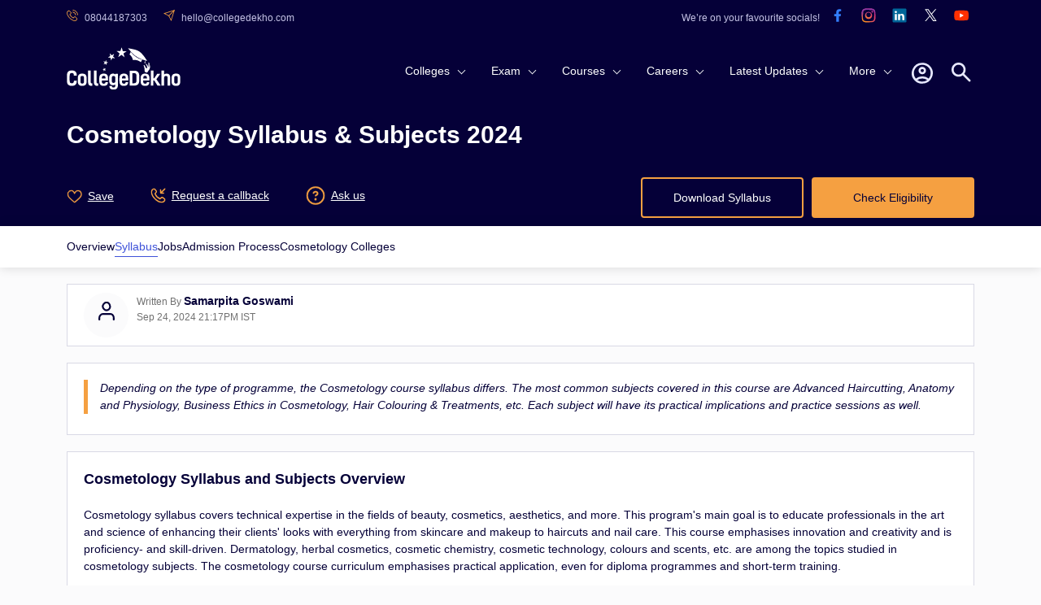

--- FILE ---
content_type: text/html; charset=utf-8
request_url: https://www.collegedekho.com/courses/cosmetology/syllabus-subjects
body_size: 61966
content:
<!DOCTYPE html><html lang="en"><head><title data-next-head="">Cosmetology Syllabus &amp; Subjects 2024 - Semester Wise</title><meta charSet="utf-8" data-next-head=""/><meta http-equiv="X-UA-Compatible" content="IE=edge" data-next-head=""/><meta http-equiv="content-type" content="text/html; charSet=UTF-8" data-next-head=""/><meta name="viewport" content="width=device-width, initial-scale=1.0" data-next-head=""/><meta name="google-site-verification" content="v6PIOLiAu7ZSegZlzwQ9LXm1_BKzqX07KITBK9gLxcc" data-next-head=""/><meta name="facebook-domain-verification" content="yym6qe6q64fg6erdxwyldpktpnibi9" data-next-head=""/><meta name="twitter:card" content="summary" data-next-head=""/><meta name="twitter:site" content="@collegedekho" data-next-head=""/><meta name="twitter:image" content="https://static.collegedekho.com/static-up/images/new_ui/common/logo.png" data-next-head=""/><meta name="twitter:title" content="Cosmetology Syllabus &amp; Subjects 2024 - Semester Wise" data-next-head=""/><meta name="twitter:description" content="Want to know Cosmetology syllabus and subjects? Get the full detail for Cosmetology syllabus &amp; subjects for the entire course." data-next-head=""/><meta name="twitter:url" content="https://www.collegedekho.com/courses/cosmetology/syllabus-subjects" data-next-head=""/><meta name="keywords" content="Cosmetology, Cosmetology Courses, Cosmetology Syllabus, Cosmetology Subjects, Cosmetology Syllabus and Subjects, Diploma in Cosmetology Syllabus, Diploma in Cosmetology Subjects, B.Tech Cosmetology Syllabus, M.Tech Cosmetology Subjects" data-next-head=""/><meta name="description" content="Want to know Cosmetology syllabus and subjects? Get the full detail for Cosmetology syllabus &amp; subjects for the entire course." data-next-head=""/><meta property="fb:pages" content="855714064506230" data-next-head=""/><meta property="og:type" content="website" data-next-head=""/><meta property="og:title" content="Cosmetology Syllabus &amp; Subjects 2024 - Semester Wise" data-next-head=""/><meta property="og:description" content="Want to know Cosmetology syllabus and subjects? Get the full detail for Cosmetology syllabus &amp; subjects for the entire course." data-next-head=""/><meta property="og:url" content="https://www.collegedekho.com/courses/cosmetology/syllabus-subjects" data-next-head=""/><meta property="og:image" content="https://static.collegedekho.com/static-up/images/new_ui/common/logo.png" data-next-head=""/><meta property="og:site_name" content="CollegeDekho" data-next-head=""/><meta property="logo" content="https://static.collegedekho.com/static-up/images/new_ui/common/logo.png" data-next-head=""/><link rel="canonical" href="https://www.collegedekho.com/courses/cosmetology/syllabus-subjects" data-next-head=""/><link rel="alternate" href="android-app://com.collegedekho.app/https/www.collegedekho.com/fragment_institute_list/institutes/undefined/" data-next-head=""/><script type="application/ld+json" data-next-head="">{
        "@context":"http://schema.org",
    "@type":"WebSite",
    "name":"CollegeDekho",
    "url":"https://www.collegedekho.com/"
      }</script><script type="application/ld+json" data-next-head="">{
      "@context":"http://schema.org",
      "@type":"Organization",
      "name":"CollegeDekho",
      "url":"https://www.collegedekho.com/",
      "logo":"https://static.collegedekho.com/static/images/new_ui/common/logo.77ce948afe9d.png",
      "image":"https://static.collegedekho.com/static/images/new_ui/common/logo.77ce948afe9d.png",
      "sameAs":["https://www.facebook.com/CollegeDekho","https://plus.google.com/+Collegedekho","https://twitter.com/collegedekho"],
      "contactPoint" : [
      {
          "@type" : "ContactPoint",
          "telephone" : "+91 7067316980",
          "contactType" : "customer service"
      }]
  }</script><script type="application/ld+json" data-next-head="">{"@context":"http://schema.org",
        "@type":"BreadcrumbList",
         "itemListElement": [{"@type":"ListItem","name":"Home","position":1,"item":{"@id":"https://www.collegedekho.com/"}},{"@type":"ListItem","name":"Courses","position":2,"item":{"@id":"https://www.collegedekho.com/courses/"}},{"@type":"ListItem","name":"Cosmetology","position":3,"item":{"@id":"https://www.collegedekho.com/courses/cosmetology"}},{"@type":"ListItem","name":"Syllabus & Subjects","position":4,"item":{"@id":"https://www.collegedekho.com/courses/cosmetology/syllabus-subjects"}}]
    }</script><link rel="shortcut icon" href="https://static.collegedekho.com/static-up/images/favicon.ico"/><script id="GTAG" data-nscript="beforeInteractive">window.dataLayer = window.dataLayer || [];
function gtag(){ console.log("Datalayer called"); dataLayer.push(arguments);}gtag('js', new Date());gtag('config', 'G-K0NHT5765Y')</script><link rel="preload" href="https://nj1-static.collegedekho.com/_next/static/css/4467a907b608a28e.css" as="style"/><link rel="stylesheet" href="https://nj1-static.collegedekho.com/_next/static/css/4467a907b608a28e.css" data-n-g=""/><link rel="preload" href="https://nj1-static.collegedekho.com/_next/static/css/c34cd972f142220c.css" as="style"/><link rel="stylesheet" href="https://nj1-static.collegedekho.com/_next/static/css/c34cd972f142220c.css" data-n-p=""/><link rel="preload" href="https://nj1-static.collegedekho.com/_next/static/css/e72c80cc2dc7d150.css" as="style"/><link rel="stylesheet" href="https://nj1-static.collegedekho.com/_next/static/css/e72c80cc2dc7d150.css" data-n-p=""/><link rel="preload" href="https://nj1-static.collegedekho.com/_next/static/css/90df438eda033723.css" as="style"/><link rel="stylesheet" href="https://nj1-static.collegedekho.com/_next/static/css/90df438eda033723.css" data-n-p=""/><noscript data-n-css=""></noscript><script defer="" nomodule="" src="https://nj1-static.collegedekho.com/_next/static/chunks/polyfills-42372ed130431b0a.js"></script><script type="text/javascript" src="https://www.googletagmanager.com/gtag/js?id=G-K0NHT5765Y" defer="" data-nscript="beforeInteractive"></script><script src="https://nj1-static.collegedekho.com/_next/static/chunks/webpack-dcade282f055307e.js" defer=""></script><script src="https://nj1-static.collegedekho.com/_next/static/chunks/framework-8200559f25044701.js" defer=""></script><script src="https://nj1-static.collegedekho.com/_next/static/chunks/main-6a43ebec463786b3.js" defer=""></script><script src="https://nj1-static.collegedekho.com/_next/static/chunks/pages/_app-044418a6470e741a.js" defer=""></script><script src="https://nj1-static.collegedekho.com/_next/static/chunks/9965-271fe2f897fb1fd8.js" defer=""></script><script src="https://nj1-static.collegedekho.com/_next/static/chunks/1106-712252a3759c8ecf.js" defer=""></script><script src="https://nj1-static.collegedekho.com/_next/static/chunks/5326-a6308d65925da148.js" defer=""></script><script src="https://nj1-static.collegedekho.com/_next/static/chunks/9032-268782ba9490da9a.js" defer=""></script><script src="https://nj1-static.collegedekho.com/_next/static/chunks/7499-48f372ec76ee5394.js" defer=""></script><script src="https://nj1-static.collegedekho.com/_next/static/chunks/1326-c57365da42e5e8fe.js" defer=""></script><script src="https://nj1-static.collegedekho.com/_next/static/chunks/1116-70e6806b1f0c8c6d.js" defer=""></script><script src="https://nj1-static.collegedekho.com/_next/static/chunks/pages/courses/%5Bslug%5D/%5Bpage%5D-1a2477e87c1e74e8.js" defer=""></script><script src="https://nj1-static.collegedekho.com/_next/static/IyDGjQaTdPudI3_rBX-kz/_buildManifest.js" defer=""></script><script src="https://nj1-static.collegedekho.com/_next/static/IyDGjQaTdPudI3_rBX-kz/_ssgManifest.js" defer=""></script></head><body><div id="__next"><header id="header" class="headerTop_headerBg__xC_Wx"><div class="headerTop_emailtop__SbmH3"><div class="headerTop_innercontainer__HYlR3 container"><div class="headerTop_emailphone__W9mGo"><ul><li><a href="tel:18005729877"><img alt="phone" loading="lazy" width="14" height="14" decoding="async" data-nimg="1" class="headerTop_socialCall__oawDy" style="color:transparent" srcSet="https://nj1-static.collegedekho.com/_next/static/media/callsvgOrange.f1c1aae6.svg?width=16&amp;q=80 1x, https://nj1-static.collegedekho.com/_next/static/media/callsvgOrange.f1c1aae6.svg?width=32&amp;q=80 2x" src="https://nj1-static.collegedekho.com/_next/static/media/callsvgOrange.f1c1aae6.svg?width=32&amp;q=80"/><span class="headerTop_callSpan__GCGeI">08044187303</span></a></li><li><a href="mailto:hello@collegedekho.com"><img alt="mail" loading="lazy" width="14" height="14" decoding="async" data-nimg="1" class="headerTop_socialCall__oawDy" style="color:transparent" srcSet="https://nj1-static.collegedekho.com/_next/static/media/mailOrange.441c4074.svg?width=16&amp;q=80 1x, https://nj1-static.collegedekho.com/_next/static/media/mailOrange.441c4074.svg?width=32&amp;q=80 2x" src="https://nj1-static.collegedekho.com/_next/static/media/mailOrange.441c4074.svg?width=32&amp;q=80"/><span class="headerTop_mailSpan__7BU63">hello@collegedekho.com</span></a></li></ul></div><div class="headerTop_socialstop__NEGfq"><ul><li>We’re on your favourite socials!</li><li><a href="https://www.facebook.com/CollegeDekho"><span><img alt="logo" loading="lazy" width="32" height="32" decoding="async" data-nimg="1" style="color:transparent" srcSet="https://nj1-static.collegedekho.com/_next/static/media/facebook.a9df139a.svg?width=32&amp;q=80 1x, https://nj1-static.collegedekho.com/_next/static/media/facebook.a9df139a.svg?width=64&amp;q=80 2x" src="https://nj1-static.collegedekho.com/_next/static/media/facebook.a9df139a.svg?width=64&amp;q=80"/></span></a></li><li><a href="https://www.instagram.com/collegedekhoindia/"><span><img alt="logo" loading="lazy" width="32" height="32" decoding="async" data-nimg="1" style="color:transparent" srcSet="https://nj1-static.collegedekho.com/_next/static/media/instagram.fde86165.svg?width=32&amp;q=80 1x, https://nj1-static.collegedekho.com/_next/static/media/instagram.fde86165.svg?width=64&amp;q=80 2x" src="https://nj1-static.collegedekho.com/_next/static/media/instagram.fde86165.svg?width=64&amp;q=80"/></span></a></li><li><a href="https://in.linkedin.com/company/collegedekho"><span><img alt="logo" loading="lazy" width="32" height="32" decoding="async" data-nimg="1" style="color:transparent" srcSet="https://nj1-static.collegedekho.com/_next/static/media/linkedin.98d06e6a.svg?width=32&amp;q=80 1x, https://nj1-static.collegedekho.com/_next/static/media/linkedin.98d06e6a.svg?width=64&amp;q=80 2x" src="https://nj1-static.collegedekho.com/_next/static/media/linkedin.98d06e6a.svg?width=64&amp;q=80"/></span></a></li><li><a href="https://twitter.com/collegedekho"><span><img alt="logo" loading="lazy" width="32" height="32" decoding="async" data-nimg="1" style="color:transparent" srcSet="https://nj1-static.collegedekho.com/_next/static/media/tweeter.d9fb9e15.svg?width=32&amp;q=80 1x, https://nj1-static.collegedekho.com/_next/static/media/tweeter.d9fb9e15.svg?width=64&amp;q=80 2x" src="https://nj1-static.collegedekho.com/_next/static/media/tweeter.d9fb9e15.svg?width=64&amp;q=80"/></span></a></li><li><a href="https://www.youtube.com/c/CollegeDekhoIndia/videos"><span><img alt="logo" loading="lazy" width="32" height="32" decoding="async" data-nimg="1" style="color:transparent" srcSet="https://nj1-static.collegedekho.com/_next/static/media/youtube.7cd62c01.svg?width=32&amp;q=80 1x, https://nj1-static.collegedekho.com/_next/static/media/youtube.7cd62c01.svg?width=64&amp;q=80 2x" src="https://nj1-static.collegedekho.com/_next/static/media/youtube.7cd62c01.svg?width=64&amp;q=80"/></span></a></li></ul></div></div></div><div class="container mobileContainerNone"><div class="headerTop_customnav__YI7f2"><div class="headerTop_logo1__T5RMw"><a href="https://www.collegedekho.com" tabindex="0" aria-label="home"><img alt="CollegeDekho" loading="lazy" width="140" height="60" decoding="async" data-nimg="1" style="color:transparent" srcSet="https://nj1-static.collegedekho.com/_next/static/media/collegedekhologo.c96051fc.svg?width=256&amp;q=80 1x, https://nj1-static.collegedekho.com/_next/static/media/collegedekhologo.c96051fc.svg?width=384&amp;q=80 2x" src="https://nj1-static.collegedekho.com/_next/static/media/collegedekhologo.c96051fc.svg?width=384&amp;q=80"/></a></div></div></div></header><div class="subHeaderbg_SubheaderBg__2dCNm"><div class="container"><h1 class="courseDetail_collegeHeading__yGHiu">Cosmetology Syllabus &amp; Subjects 2024</h1></div><div class="CollegedekhoShareBtn_sharebtn__ofs1A"><div class="CollegedekhoShareBtn_innerContainer__VezqL container mobileContainerNone"><div class="CollegedekhoShareBtn_socialicon__ErBmu CollegedekhoShareBtn_socialiconCourse__LvtAx"><ul><li><span><img alt="Save" loading="lazy" width="19" height="17" decoding="async" data-nimg="1" style="color:transparent" srcSet="https://nj1-static.collegedekho.com/_next/static/media/save-icon-orange.bb4303fb.svg?width=32&amp;q=80 1x, https://nj1-static.collegedekho.com/_next/static/media/save-icon-orange.bb4303fb.svg?width=48&amp;q=80 2x" src="https://nj1-static.collegedekho.com/_next/static/media/save-icon-orange.bb4303fb.svg?width=48&amp;q=80"/>Save</span></li><li><span><img alt="Request a callback" loading="lazy" width="24" height="19" decoding="async" data-nimg="1" style="color:transparent" srcSet="https://nj1-static.collegedekho.com/_next/static/media/request-call-icon-orange.27653b0b.svg?width=32&amp;q=80 1x, https://nj1-static.collegedekho.com/_next/static/media/request-call-icon-orange.27653b0b.svg?width=48&amp;q=80 2x" src="https://nj1-static.collegedekho.com/_next/static/media/request-call-icon-orange.27653b0b.svg?width=48&amp;q=80"/>Request a callback</span></li><li><span><img alt="Ask" loading="lazy" width="23" height="23" decoding="async" data-nimg="1" class="CollegedekhoShareBtn_askIcon__CdYhV" style="color:transparent" srcSet="https://nj1-static.collegedekho.com/_next/static/media/ask-icon-orange.cc580e1d.svg?width=32&amp;q=80 1x, https://nj1-static.collegedekho.com/_next/static/media/ask-icon-orange.cc580e1d.svg?width=48&amp;q=80 2x" src="https://nj1-static.collegedekho.com/_next/static/media/ask-icon-orange.cc580e1d.svg?width=48&amp;q=80"/>Ask us</span></li></ul></div><div class="CollegedekhoShareBtn_btnDownload__wJhia"><button id="btn-cta293" class="ga4-cta-impression secondaryBtn " data-cta-id="293" data-button-id="65" data-position="1" data-button-text="Download Syllabus" data-template="course_detail" data-sub-page="syllabus-subjects">Download Syllabus</button><button id="btn-cta302" class="ga4-cta-impression primeryBtn " data-cta-id="302" data-button-id="67" data-position="2" data-button-text="Check Eligibility" data-template="course_detail" data-sub-page="syllabus-subjects">Check Eligibility</button></div></div></div></div><div class="collegeDetailSubNavigation_detailSubNavContainer__uR9dG"><div class="container mobileContainerNone"><ul><li class=""><a href="/courses/cosmetology" title="Cosmetology Overview">Overview</a></li><li class="collegeDetailSubNavigation_activeClass__QFU2t"><a href="/courses/cosmetology/syllabus-subjects" title="Cosmetology Syllabus">Syllabus</a></li><li class=""><a href="/courses/cosmetology/jobs" title="Cosmetology Jobs">Jobs</a></li><li class=""><a href="/courses/cosmetology/admission" title="Cosmetology Admission Process">Admission Process</a></li><li class=""><a href="https://www.collegedekho.com/vocational/cosmetology-colleges-in-delhi/" title="Cosmetology Colleges">Cosmetology Colleges</a></li></ul></div></div><div class="container mobileContainerNone "><div class="box block"><div class="collegeDetail_WriterMainDiv__OMhec"><div class="collegeDetail_WriterIcon__0dP5d"><img alt="author" loading="lazy" width="20" height="20" decoding="async" data-nimg="1" style="color:transparent" srcSet="https://nj1-static.collegedekho.com/_next/static/media/ic-profile.04f25ae4.svg?width=32&amp;q=80 1x, https://nj1-static.collegedekho.com/_next/static/media/ic-profile.04f25ae4.svg?width=48&amp;q=80 2x" src="https://nj1-static.collegedekho.com/_next/static/media/ic-profile.04f25ae4.svg?width=48&amp;q=80"/></div><div class="collegeDetail_authorContentBox__TITem"><div><a href="https://www.collegedekho.com/author/samarpita_goswami/" class="collegeDetail_courseTickImage__nABdu"><span class="collegeDetail_contentAuthor__iFQPU"><span class="collegeDetail_customSpan__wGXIR">Written By </span><b>Samarpita Goswami<!-- -->  </b></span></a></div><div class="collegeDetail_customSpan__wGXIR">Sep 24, 2024 21:17PM IST</div></div></div></div><div class="box block"><div class="snippet_caption__5YxeJ"><p>Depending on the type of programme, the Cosmetology course syllabus differs. The most common subjects covered in this course are Advanced Haircutting, Anatomy and Physiology, Business Ethics in Cosmetology, Hair Colouring &amp; Treatments, etc. Each subject will have its practical implications and practice sessions as well.</p></div></div><div class="block box" id="183306"><h2>Cosmetology Syllabus and Subjects Overview</h2><div class="collegeDetail_classRead__yd_kT"><span class="collegeDetail_overview__Qr159"><p>Cosmetology syllabus covers technical expertise in the fields of beauty, cosmetics, aesthetics, and more. This program's main goal is to educate professionals in the art and science of enhancing their clients' looks with everything from skincare and makeup to haircuts and nail care. This course emphasises innovation and creativity and is proficiency- and skill-driven. Dermatology, herbal cosmetics, cosmetic chemistry, cosmetic technology, colours and scents, etc. are among the topics studied in cosmetology subjects. The cosmetology course curriculum emphasises practical application, even for diploma programmes and short-term training.</p><p>The Ministry of Entrepreneurship and Skill Development issues certifications for various types of <a href="https://www.collegedekho.com/courses/cosmetology" rel="noopener noreferrer" target="_blank"><u>cosmetology courses</u></a>. The broad curriculum for master's and bachelor's degrees, however, is determined by the colleges and institutions that provide the courses. As a part of the Cosmetology subjects, students learn about various hair styling methods, manicures, pedicures, and makeup applications for the daytime, evening, and weddings along with learning about basic and intermediate haircuts. After studying the cosmetology syllabus appropriately, graduates can work as nail techs, makeup artists, hair stylists, wedding and event stylists, beauty consultants, and more. They might even go on to start their salons or manage the workers. Graduates should plan on earning an average of INR 2-3 LPA when they start their careers. This page discusses a detailed Cosmetology syllabus and subjects which students should know before enrolling for the course.</p></span></div><div class="collegeDetail_classReadActive__5ShNb"><span class="collegeDetail_toggle__HqwJA">Show Less</span></div></div><div class="block box"><h2>Table of Contents</h2><ul class="collegeDetail_contentBox__21BAb"><li><a href="#183306">Cosmetology Syllabus and Subjects Overview</a></li><li><a href="#183308">Cosmetology Year Wise Syllabus</a></li><li><a href="#191798">Cosmetology Subjects</a></li><li><a href="#201797">Cosmetology Courses Common Subjects for All Semesters</a></li><li><a href="#191799">Cosmetology Optional Subjects</a></li><li><a href="#202083">Specialisations Offered in Cosmetology</a></li><li><a href="#191800">Syllabus for Cosmetology Distance Programs</a></li><li><a href="#191801">Cosmetology Entrance Exam Syllabus</a></li><li><a href="#191802">Cosmetology Important Books</a></li><li><a href="#191803">Cosmetology Course Structure</a></li><li><a href="#191804">FAQs about Cosmetology Syllabus</a></li></ul></div><div class="block box" id="183308"><h2>Cosmetology Year Wise Syllabus</h2><div class="collegeDetail_classRead__yd_kT"><span class="collegeDetail_overview__Qr159"><p>The Cosmetology course syllabus gives a well-rounded education where theory and practicals are carefully blended to provide training to work in a fast-paced environment. Students will learn different skills to enhance the appearance of their clients by employing creativity and understanding the needs of clients. The popular Cosmetology courses are Certificate in Cosmetology and Diploma in Cosmetology. Universities also offer BTech in Cosmetics and MTech in Cosmetology. Here is the Cosmetology syllabus at different levels:</p><h3>Cosmetology Syllabus Certificate Courses</h3><p>The Cosmetology certificate syllabus gives a basic understanding of the technical skills related to the beauty and aesthetic industry. The course gives knowledge of a variety of beauty services such as beauty therapy, health and hygiene, safety and treatments. Here is a brief outline of the Cosmetology certificate syllabus:</p><div class="scrollTable"><table style="width:100%;"><thead><tr><th>Evolution of Cosmetology</th><th>Decontamination &amp; Infection control</th></tr></thead><tbody><tr><td>Tools of Professionalism</td><td>Anatomy and Physiology</td></tr><tr><td>Classification of Skin Layers</td><td>Skin Types &amp; Features</td></tr><tr><td>Common Dermal Disorders</td><td>Different Massage Manipulations &amp; Techniques</td></tr><tr><td>Bones and Muscles</td><td>Hand Care &amp; Feet Care</td></tr></tbody></table></div><h3>Diploma in Cosmetology Syllabus</h3><p>The three subjects which involve theoretical support in the Diploma in Cosmetology programme have been detailed by the Ministry for their topics and metrics to achieve the course outcomes. Here are all the topics and methods involved in the pedagogy of the Diploma in Cosmetology syllabus and subjects:</p><div class="scrollTable"><table style="width:100%;"><thead><tr><th>Subject Name</th><th>Details</th></tr></thead><tbody><tr><td>Professional Skill (Trade Practical)</td><td><ul><li>Personal grooming</li><li>Telephone etiquettes</li><li>Working on improving poise</li><li>Trolley setting</li><li>Use of different sterilizing gadgets</li><li>Practice in disinfection procedures</li><li>Client consultation</li><li>Allergy test procedure</li><li>Practice in waxing- hot, cold &amp; warm wax</li><li>Practice by chemical depilation method</li><li>Patch test procedure</li><li>Bleaching procedure</li><li>Filling of the record card</li><li>Use of tools &amp; equipment</li><li>Practice of Massage</li><li>Practice in different types of basic nail shapes</li><li>Practice in different types of manicures &amp; pedicures</li><li>Nail Art</li><li>Skin analysis</li><li>Cleaning procedure</li><li>Practice in facials with the help of different equipment</li><li>Application of different types of packs &amp; masks according to skin type</li><li>Scalp analysis</li><li>Practice in using gadgets</li><li>Safety precautions - Do's &amp; Dont's</li><li>Aftercare</li><li>Practice different types of cuts</li><li>Special cutting techniques</li><li>Elevation</li><li>Stamina building exercises</li><li>Deep breathing exercises</li><li>Practice in Suksham Vayayam</li><li>Practice in Surya Namaskar</li><li>Practice in all Sthool Vayayam</li></ul></td></tr><tr><td>Professional Knowledge (Trade Theory)</td><td><ul><li>Personality Development</li><li>Communication Skills</li><li>Sterilization and Sanitization</li><li>Temporary removal of Superfluous hair</li><li>Threading, Tweezing and Bleaching</li><li>Manicure and Pedicure</li><li>Facials</li><li>Hair</li><li>Head Massage, Shampooing, Conditioning &amp; Deepconditioning</li><li>Hair Cutting &amp; Blowdry</li><li>Yoga and its Components</li><li>Yogic SukshamVayayam</li><li>Surya Namaskar </li><li>Yogic SthoolVayayam</li></ul></td></tr><tr><td>Employability Skills</td><td><ul><li>English Literacy; Pronunciation, Functional Grammar, Reading, Writing, Speaking or Spoken English</li><li>IT Literacy; Basics of Computer, Computer Operating System, Word Processing and Worksheet, Computer Networking and Internet</li><li>Communication Skills; Introduction to Communication Skills, Listening Skills, Motivational Training, Facing Interviews, Behavioral Skills</li><li>Entrepreneurship Skills; Concept of Entrepreneurship, Project Preparation &amp; Marketing Analysis, Institution’s Support, Investment Procurement</li><li>Productivity; Benefits, Affecting Factors, Comparison with Developed Countries, Personal Finance Management</li><li>Occupational Safety, Health and Environment Education; Safety &amp; Health, Occupational Hazards, Accident &amp; Safety, First Aid, Basic Provisions, Ecosystem, Pollution, Energy Conservation, Ground Water, Environment</li><li>Labour Welfare Legislation; Welfare Acts</li><li>Quality Tools; Quality Consciousness, Quality Circles, Quality Management, System, House Keeping, Quality Tools</li></ul></td></tr></tbody></table></div><h3>BTech in Cosmetology Syllabus</h3><p>The topics that shall be included in the subject study of B.Tech in Cosmetics programme have been detailed below:</p><div class="scrollTable"><table style="width:100%;"><thead><tr><th><strong>Subjects </strong></th><th><strong>Theory Topics</strong></th><th><strong>Practicals</strong></th></tr></thead><tbody><tr><td>Cosmetic Technology I</td><td><ul><li>Introduction of Cosmetics</li><li>Excipients &amp; their applications in cosmetics; Oily Materials, Surface Active Agents, Humectants, Antioxidants</li><li>Safety of Cosmetics</li></ul></td><td><ul><li>Preparations of various types of Emulsions o/w &amp; w/o</li><li>Identification of types of Emulsions</li><li>Preparation of Simple mixtures</li><li>Preparation of suspension</li><li>Stability study of suspension by use of thickening agents and Flocculating agents</li></ul></td></tr><tr><td>Cosmetics Chemistry I</td><td><ul><li>Review of Electronic structure of atoms, Periodic classification and group properties of elements</li><li>Structure nomenclature, preparation and reactions of the following groups in cosmetics</li><li>States of Matter</li><li>Liquid</li><li>Solids</li></ul></td><td><ul><li>Systematic organic analysis of unknown organic sample, determination of physical constant and specific tests and preparation of derivatives</li><li>Cosmetics material synthesis based on Acetylating, Hydrolysis, Nitration, Condensation</li><li>Determination of surface tension and viscosity</li></ul></td></tr><tr><td>Herbal Cosmetics I</td><td><ul><li>History, definition, developmental and role of natural products in cosmetic and medicine</li><li>Herbs description and morphology of organized and un-organized herbs</li><li>Different systems of classification of natural excipients, their merits and demerits</li><li>Storage and preparation of Herbal drugs for commercial market</li><li>Adulteration of Natural products</li></ul></td><td><ul><li>Study of organoleptic properties, identification &amp; Microscopical studies of rice, maize, wheat, and potato starch</li><li>Study of Physical characters and Identification test of Agar, Gum-Acacia, Tragacanth, Guar Gum, Pectin, Cellulose, Cotton, and Honey</li><li>Study of chemical Identification of vegetable fixed oils and waxes</li></ul></td></tr><tr><td>Dermatology I</td><td><ul><li>The cell structure &amp; different tissues of body</li><li>Detailed knowledge of structure &amp; functions of skin</li><li>Detailed knowledge of structure &amp; functions of hair</li><li>Detailed knowledge of structure &amp; functions of  sweat glands &amp; sebaceous glands</li><li>Detailed knowledge of structure &amp; functions of Nail &amp; Tooth</li></ul></td><td><ul><li>To Study the compound microscope in details</li><li>To determine the bleeding time of own blood sample</li><li>To determine the clotting time of own blood sample</li><li>To estimate haemoglobin conc. of own blood sample</li><li>To detect the Blood group of own blood sample</li></ul></td></tr><tr><td>Computer Application</td><td><ul><li>Basic Electronics</li><li>Computers</li><li>Flowcharting and algorithm development</li><li>Introduction to Computer Programming</li><li>Computer applications in pharmaceutical and clinical studies</li></ul></td><td><ul><li>Sorting of numerical data</li><li>Sales analysis, finding area wise sales, percentage of sales</li><li>Inventory control and order processing system</li><li>Generation of graphs </li><li>Resizing of windows, mouse, tutorials, switching from one application to another </li><li>Creating e-mail account</li><li>Preparation of powerpoint presentation</li></ul></td></tr><tr><td>Mathematics &amp; Statistics I</td><td><ul><li>Trigonometry</li><li>Differential calculus</li><li>Differential equations</li><li>Introduction to Statistics</li></ul></td><td>-</td></tr><tr><td>Cosmetic Technology II</td><td><ul><li>Scope of cosmetics profession</li><li>Cosmetics Containers</li><li>Types of Cosmetic Containers</li><li>Material of construction for containers</li><li>Biphasic Liquid formulations</li></ul></td><td><ul><li>Preparation of ointment bases</li><li>Preparation of paste &amp; Jelly bases</li><li>Preparation of simple stick bases</li><li>Preparation of cosmetics like cleansing cream, Lotion cold cream, vanishing creams</li></ul></td></tr><tr><td>Cosmetics Chemistry II</td><td><ul><li>Physical Properties of materials potentially used in cosmetics. Dielectric constant, including polarization of non-polar molecules refractive index, molar refraction, optical activity, interfacial tension, cohesion, adhesion and spreading adsorption at solid / liquid and solid /gas interfaces and their applications in cosmetics</li><li>Cosmetic necessities</li><li>Chemistry of emulsions in cosmetic formulation and importance of branched chain compounds in cosmetics</li><li>The Federal, Food drug, cosmetic act and regulation of cosmetics</li><li>Hazards in chemistry laboratories and necessary precautions</li></ul></td><td><ul><li>Molecular weight determination by various methods</li><li>Study of various physical properties of cosmetic raw materials</li></ul></td></tr><tr><td>Herbal Cosmetics II</td><td><ul><li>Study of following with reference to their sources, characters, phytochemistry, chemical constituents, identification test &amp; cosmetic uses of Lipids</li><li>Study of carbohydrates &amp; starches agar, gum, acacia, tragacanth, gaurgum, pectin, cellulose, cotton, honey</li><li>Study of Mineral ingredients</li><li>Balsams &amp; Resins, their types and study of the following</li><li>Tannins</li></ul></td><td><ul><li>Organoleptic study of Balsam of Tolu, Balsam of Peru, Benzoin, Storax, Colophony, and Asafoetida</li><li>Organoleptic study and Identification test of tannin containing agents</li><li>Detection of Adulteration of lipids</li></ul></td></tr><tr><td>Dermatology II</td><td><ul><li>Temperature conservation &amp; Heat balance of the body. Factors influencing it</li><li>Blood</li><li>Resistance &amp; Immunity a detailed study</li><li>Food &amp; nutrition, Balanced diet</li><li>Brief knowledge of different system of body</li><li>Proper Hygiene Habits</li></ul></td><td><ul><li>To demonstrate &amp; setup neubar slide under the microscope</li><li>To determine the total WBC of own Blood sample</li><li>To determine the differentiate leucocyte count of own blood sample</li><li>To determine total RBC of own blood sample</li><li>To study of model of skin in detail</li><li>To study the histology of different organs</li><li>To study the structure (model) of eye</li></ul></td></tr><tr><td>Perfume and Colours I</td><td><ul><li>Fixatives</li><li>Cosmetics of fragrance</li><li>Methods of manufacturing : Method &amp; General names, compounding, safety</li><li>Alcohols</li></ul></td><td><ul><li>Distillation of alcohols </li><li>Distillation of essential oil</li></ul></td></tr><tr><td>Mathematics &amp; Statistics II</td><td><ul><li>Integral Calculus</li><li>Statistics</li><li>Numerical Integration</li></ul></td><td>-</td></tr><tr><td>Cosmetic Technology V</td><td><ul><li>Skin Care cosmetics</li><li>Face packs &amp; Masks</li><li>Gels</li><li>Ointment and paste</li><li>Body Cosmetics</li><li>Foot Preparations</li></ul></td><td><ul><li>Preparation of Antiperspirant &amp; Antioderant</li><li>Foot Preparations like foot cream, foot scrub, foot powder</li><li>Face preparations – Face masks, face powders</li></ul></td></tr><tr><td>Perfume &amp; Colour III</td><td><ul><li>Oderous materials manufactured synthetically by processes with reaction flow diagrams</li><li>Flavours</li><li>Packaging of perfumes with special emphasis on aerosol products</li><li>General formulations</li></ul></td><td><ul><li>Estimation of fundamentals groups like hydroxy, amino carbonyl, vitro, halogens, etc.</li><li>Kejeldhals estiamtion for nitrogen determination</li><li>Extraction of volatile oils &amp; its identification</li></ul></td></tr><tr><td>Herbal Cosmetics III</td><td><ul><li>Volatile Oils</li><li>Study of Cosmeceuticals of allergenic extracts</li><li>Antioxidants</li><li>Various methods of extraction and Isolation of herbal constituents</li></ul></td><td><ul><li>Organoleptics studies &amp; Identification test of certain herbals drugs</li><li>Extraction of Volatile oil from various herbal drugs</li><li>Practical based on preparations of various cosmetic product using herbal drugs</li></ul></td></tr><tr><td>Physical Cosmetics I</td><td><ul><li>Interfacial Phenomena</li><li>Complexation</li><li>Rheology</li><li>Micromeritics</li></ul></td><td><ul><li>To determine surface tension of given sample by stalagmometer</li><li>To determine viscosity by using Ostwald viscometers at room temperature</li><li>To determine interfacial tension of given sample</li><li>To determine hardness of given sample by complexometric analysis method</li><li>To study effect of lubricating agent on the flow properties of powder</li></ul></td></tr><tr><td>Cosmetic Analysis II</td><td><ul><li>Miscellaneous methods of analysis</li><li>Theoretical aspects, Basic instrumentation and applications of following methods in cosmetics. Polarimetry, refractometry, potentiometry, pH measurement, conductometry</li><li>Quality Assurance ISO, ICH Regulatory control, Validation of equipment and analytical instruments. </li><li>Testing of containers and closures</li><li>Stability aspect of cosmetic preparations</li></ul></td><td><ul><li>Analysis of oils and fats used in cosmetics</li><li>Quantitative tests for detection of proteins and amino acids and quantitative estimation of proteins, separation of amino acids by TLC </li><li>Estimation of ascorbic acids</li><li>Identification tests and analysis of lanolin, kaolin and Bentonite.</li><li>Preparation of standard buffers and measurements of pH</li><li>Isolation of casein from milk and identification test for protein</li></ul></td></tr><tr><td>Cosmetic Management I</td><td><ul><li>Management process and Organisational behaviour concepts</li><li>Human Resources Management</li><li>Managerial skill development</li><li>Marketing Management</li></ul></td><td>-</td></tr><tr><td>Cosmetic Technology VI</td><td><ul><li>Antioxidants</li><li>Skin products for Babies</li><li>Coloured Cosmetics</li><li>Stability of Cosmetics</li><li>Depilatories</li></ul></td><td><ul><li>Eye Care Preparations</li><li>Preparations based on gels</li><li>Preparations of body cosmetics at least two examples from each category</li><li>Preparation of sulphide &amp; thioglycolate depilatories</li><li>Nail preparations</li></ul></td></tr><tr><td>Perfume &amp; Colour IV</td><td><ul><li>Specially perfumed products</li><li>Colour, Pigment &amp; Dyes</li><li>Heterocyclic compounds, chemistry, preparation and properties of some importance systems isoquinoline, acridine, phenothiazines</li><li>Classification, chemistry and cosmetic properties of cosmeceutical important monoterpenes</li><li>Alkaloide</li></ul></td><td><ul><li>Study of soxhlet apparatus and its use for extraction</li><li>Distillation of alcohol </li><li>Identifications of perfume and flavours. </li><li>Synthesis of odorous materials</li></ul></td></tr><tr><td>Herbal Cosmetics IV</td><td><ul><li>Application of herbs and their constituents in cosmetic formulation</li><li>Plants for Aromatherapy &amp; Cosmetics</li><li>Development and Quality control of Herbal Cosmetics development safety &amp; efficacy evaluation</li></ul></td><td><ul><li>Incorporation of herbal extracts in various herbal cosmetic products</li><li>Herbs used for skin care</li><li>Herbs used for Hair care</li><li>Herbs used for Nail care</li><li>Cosmaceuticals aids &amp; Technical products</li><li>Herbal Colours</li></ul></td></tr><tr><td>Physical Cosmetics II</td><td><ul><li>Colloidal Dispersion</li><li>Surface active agents</li><li>Emulsion</li><li>Suspension</li><li>Diffusion</li></ul></td><td><ul><li>To determine the critical micellar concentration of given surfactant</li><li>To determine bulk density, true density &amp; percentage porosity of given powder</li><li>To determine the HLB value of glyceryl monostearate, Tween 80</li><li>To determine sedimentation volume of given suspension. </li><li>To determine the particle size of a given suspension using the microscopic method. </li><li>To determine globule size of emulsion by optical microscopy</li><li>To prepare and carry out, a diffusion study of antiageing cream</li><li>Determination of Zeta potential of using given suspension &amp; emulsion a demonstration</li><li>Accelerated stability studies on emulsion &amp; suspension.</li></ul></td></tr><tr><td>Cosmetic Analysis III</td><td><ul><li>Study of UV, Visible spectrophotometry and I.R. Spectrophotometry</li><li>Chromatography</li><li>Study of Flame photometry and fluorimetry and its application in cosmetics</li><li>General concept , current legislation of cosmetic in different countries</li><li>ISO its significances</li></ul></td><td><ul><li>Study of Lambort Berr’s law and Quantitative estimation of cosmetic formulations by spectrophotometer</li><li>Quantitative estimation of cosmetics formulation by using instrumental techniques</li><li>Study of rheological properties of semisolids</li><li>Microbial analysis</li></ul></td></tr><tr><td>Cosmetic Management II</td><td><ul><li>Production Management</li><li>Entrepreneurial Development</li><li>Financial Management</li><li>Small scale industries and cottage industries with emphasis on soaps, Detergents and other cosmetics industries</li></ul></td><td>-</td></tr><tr><td>Cosmetic Technology VII</td><td><ul><li>Microencapsulation</li><li>Core and coating properties</li><li>Various methods employed for microencapuslation processes</li><li>Lipsomes</li><li>Skin care cosmetics</li></ul></td><td><ul><li>Shaving preparation</li><li>Stability studies on lather shaving cream, foot powder sunscreen cream &amp; Lotions</li><li>Loading of core material (Act ive) in microcapsule / Sphere core i.e. liquid or solids at least three formulations</li><li>Preparation of liposome for Novel Cosmetics at least 3 formulations</li><li>Aerosol Preparation</li></ul></td></tr><tr><td>Perfume &amp; Colour V</td><td><ul><li>Sources of Raw material and their use in formulation of perfumes</li><li>General formulations of perfumes</li><li>Specially perfumed products</li></ul></td><td><ul><li>Preparation of Emulsified fragrances, Solid fragrances, Simple Floral fragrances, Alcoholic fragrances solution, and Cologens &amp; Toilet waters</li><li>Perfuming of powders</li></ul></td></tr><tr><td>Herbal Cosmetics V</td><td><ul><li>Evaluation of Natural Products</li><li>GLPs regulatory requirements for pre/non clinical &amp; clinical studies to produce standard herbal products</li><li>Systematic examination of powdered drugs – Examination of organized &amp; unorganized drugs</li><li>Extraction of Medicinal plants</li></ul></td><td><ul><li>Estimation of the parameters limit used for standardisation</li><li>Determination of extractable matter</li></ul></td></tr><tr><td>Cosmetic Analysis IV</td><td><ul><li>Importance of quality control in cosmetic preparations and guidelines for hygienic manufacture of cosmetics</li><li>Evaluation of active ingredients in finished products</li><li>Tanning and whitening agents , Hair Dyes, Preservatives, Sunscreen preparation, shampoo, toothpastes, powders, lipsticks &amp; common cosmetics and toiletry products</li><li>General concept of microbial analysis classification, nutritional requirements of microbes, factors influencing antimicrobial activity</li></ul></td><td><ul><li>Staining techniques, preparation of media. Isolation of culture</li><li>Aseptic transfer</li><li>Antimicrobial assay &amp; MIC determination of antibacterial agents used in cosmetics</li><li>Experiments based on various chromatographic techniques</li><li>Evaluation of active ingredients from finished products</li></ul></td></tr><tr><td>Cosmetic Engineering III</td><td><ul><li>Design consideration</li><li>Process Hazards &amp; Safety measures in Equipment design</li><li>Centrifuging</li><li>Reaction vessel</li><li>Pressure vessel</li><li>Corrosion</li></ul></td><td><ul><li>Use of instruments, the practice of lettering</li><li>Elementary ideas of first angle &amp; third angle projections. Top view, front view &amp; Sections</li><li>Projections of simple solids such as cone, cylinder, prism</li><li>Section of solids</li><li>Various machine elements like screw threads, nuts &amp; bolts rivets, shafts keys, coupling &amp; joints</li></ul></td></tr><tr><td>Seminar</td><td>-</td><td><ul><li>Topic given at the start of Semester VII</li><li>Evaluation on basis of communication, representation and skill in oral presentation</li></ul></td></tr><tr><td>Cosmetic Technology VIII</td><td><ul><li>Hair care cosmetics</li><li>Hair straighteners</li><li>Oral Care cosmetics</li><li>Mouthwashes</li><li>Current trends in cosmetics formulations use of nutraceuticals &amp; cosmeceuticals in cosmetics</li></ul></td><td><ul><li>Development &amp; Formulation of hair dye formulations</li><li>Preparation based on nutraceuticals &amp; cosmeceuticals</li><li>Study of rheological properties of some creams wing brook field viscometer a practical demonstration</li><li>Dentrifrices</li></ul></td></tr><tr><td>Perfume &amp; Colour VI</td><td><ul><li>Packaging of perfumes with special emphases on aerosol products. Principle and mechanism, method of preparation, cold fill method and press fill method and packaging</li><li>Classification of colours</li><li>Dyes</li></ul></td><td><ul><li>Synthesis of colours</li><li>Incorporation of colours in various cosmetics preparations</li><li>Preparation of hair dyes</li></ul></td></tr><tr><td>Herbal Cosmetics VI</td><td><ul><li>Evaluation of Extract</li><li>Standardization of Herbal Drugs</li><li>Applications of chromatography and spectroscopy in plants drugs analysis</li><li>Antioxidant approach with special emphasis on Herbal Drugs</li></ul></td><td>Evaluation of Herbal Extract</td></tr><tr><td>Cosmetic Jurisprudence</td><td><ul><li>Drug &amp; Cosmetics Acts &amp; Rules</li><li>Factory Act </li><li>Contract Act</li><li>Sales Promotion Employees Act</li><li>Medicinal &amp; Toilet preparation Act &amp; Rules</li><li>Introduction to regulatory agencies</li></ul></td><td>-</td></tr><tr><td>Cosmetic Engineering-IV</td><td><ul><li>Design of machine element</li><li>Storage vessels</li><li>Distillation</li><li>Crushing and Grinding</li><li>Refrigeration</li><li>Agitators</li><li>Heat Exchangers</li></ul></td><td><ul><li>Design of reaction vessel</li><li>Design of pressure vessel</li><li>Design of heat exchanges</li><li>Design of agitator</li><li>Design of dryer</li><li>Separation of azeotropic mixture</li><li>Determination of boiling point of a pure volatile liquid &amp; mixture of volatile liquids using boiling point diagram</li></ul></td></tr><tr><td>Project</td><td>-</td><td><ul><li>Topic based on current pharmaceutical development</li><li>Allotted at commencement of Semester VI</li><li>Evaluated on basis of Introduction and information retrieval systems, Organization of material and references in the project report, Representation, Skill in oral presentation, Questioning and defending, and finally on the report</li></ul></td></tr></tbody></table></div><h3>MTech in Cosmetology Syllabus</h3><p>Students can refer here for the topics included in the two-year M.Tech in Cosmetology programme:</p><div class="scrollTable"><table style="width:100%;"><thead><tr><th>Subject Name</th><th>Theory</th><th>Practical</th></tr></thead><tbody><tr><td>Principles of Cosmetic Technology</td><td><ul><li>Inter facial Phenomena</li><li>Solubilization</li><li>Theories of Dispersion Techniques</li><li>Suspension</li><li>Emulsions</li><li>Rheology</li><li>Micromerities</li></ul></td><td>NA</td></tr><tr><td>Quality Assurance Technique</td><td><ul><li>The theoretical aspects, basic instrumentation and applications of Separation, Spectroscopic, Nephilometry and Turbidimetry techniques in analysis of cosmetic raw materials and cosmetic preparation</li><li>General methods of analysis to determine quality of raw materials used in cosmetic industry and evaluation of products</li><li>Validation of analytical methods and calibration of instruments and equipments</li><li>Sampling plans and procedures</li><li>Stability testing</li><li>Documentation</li><li>Principles and procedure involved in Biological tests</li><li>Determination of toxic elements</li><li>Introduction of skin absorption and studies and their importance</li><li>Quality assessment of packaging containers, closures</li><li>Compliance and drug and cosmetic act 1940</li></ul></td><td>NA</td></tr><tr><td>Product Development &amp; Formulation</td><td><ul><li>Development of New Cosmetics</li><li>Pilot Plant scale up techniques</li><li> Topical active delivery system</li><li>Product Developemnt Approaches</li><li>Performualtion studies</li><li> Physical properties</li></ul></td><td>NA</td></tr><tr><td>Biostatistics</td><td><ul><li>Histograms and Frequency Polygons, measure of central tendency, skewness and kurtosis : </li><li>Probability - Bayes theorem, variable and distributions (including Chi-square, t and f test)</li><li>Nonparametric tests - Sign, run and order statistics median tests</li><li>Confidence intervals, square methods, regressions and randomizations</li><li>Analysis of variance (1-2- and 3-way) and covariance</li><li>Quantitative response relationship and profit analysis</li><li>Correlation and Co-efficient of Correlation</li></ul></td><td>NA</td></tr><tr><td>Research Methodology</td><td><ul><li>Introduction to Research Methodology</li><li>Data Collection and Measurement</li><li>Data Presentation and Analysis</li><li>Report Writing and Presentation</li><li>Research Paper</li></ul></td><td>NA</td></tr><tr><td>Quality Assurance Technique</td><td>NA</td><td><ul><li>Use of spectrophotometer for analysis of cosmetic raw materials and their formulations</li><li>Applications of Basic Chromatographic techniques</li><li>Simultaneous estimation of combination preparation</li><li>Application of IR for interpretation of samples with different functional groups</li><li>Analysis of cosmetic and their adulteration with reference to drugs and cosmetic rules 1945</li></ul></td></tr><tr><td>Product Development &amp; Formulation</td><td>NA</td><td><ul><li>Evaluation of Stability of Emulsions through different methods</li><li>Evaluation of Stability of Suspensions through different methods</li><li>To measure Zeta potential of emulsion and to co-relate with stability</li><li>To measure Zeta potential of suspensions and to co-relate with stability</li><li>To Study the thixotropic behaviours of some creams</li><li>To Study the thixotropic behaviours of some lotions</li><li>Viscosity</li><li>Sedimentation</li><li>To demonstrate the effect of air entrapment on rheology of creams</li><li>To determine the cmc of surfactants by stalagmometer</li><li>To determine the cmc of surfactants by capillary rise method</li><li>To study the effect of salts on cmc of surfactant</li><li>Determination of amount of surfactants with respect to phasevolume ratio</li><li>Antioxidants, Emulsifying agents</li><li>Interaction between the preservatives, antioxidants, emulsifying agents</li><li>Interaction of above mentioned additives on the different packaging material</li><li>To study the effect of pH on partition co-efficient of weak acids</li><li>To study the effect of solvents on partition co-efficient of weak acids</li><li>To study the flow properties of powders</li></ul></td></tr><tr><td>Advance Cosmetic Technology I</td><td><ul><li>Unit operations</li><li>Skin care cosmetics</li><li>Eye Cosmetics</li><li>Microencapsulation technique in cosmetics</li></ul></td><td><ul><li>Formulation and Preparation of various skin care cosmetics</li><li>Formulations and Preparations of Eye Cosmetics</li><li>Evaluation of above formulations</li><li>Preparations of microcapsules using biodegradable polymer </li></ul></td></tr><tr><td>Advance Cosmetic Technology II</td><td><ul><li>Liposomal delivery of cosmetics</li><li>Hairs</li><li>Hair Care Cosmetics</li><li>Nail Cosmetics</li></ul></td><td><ul><li>Formulations and Preparations of various Hair Care Cosmetics</li><li>Shampoo</li><li>Hair Tonics, Hair setting preparations, Hair Grooming product, Shaving Soaps, Hair Colorants, Hair oils</li><li>Formulations and preparation of Cosmetics for Nails</li><li> Formulations and preparations of Dental cosmetics</li><li>Preparations of liposome using different film formers &amp; bases</li></ul></td></tr><tr><td>Skin Dermatology</td><td><ul><li>Skin; Anatomy and Physiology of skin and appendages, Hair, Nail, Sebaceous Gland, Sweat Gland</li><li>Common Dermatological Diseases and Therapy</li><li>Formulary</li></ul></td><td>NA</td></tr></tbody></table></div></span></div><div class="collegeDetail_classReadActive__5ShNb"><span class="collegeDetail_toggle__HqwJA">Show Less</span></div></div><div class="block box" id="191798"><h2>Cosmetology Subjects</h2><div class="collegeDetail_classRead__yd_kT"><span class="collegeDetail_overview__Qr159"><p>Cosmetology subjects vary depending on the course type, level and the school/institution they are studying in. These subjects mostly include science-related topics such as Biology and Chemistry. The following is the list of Cosmetology subjects:</p><ul><li>Advanced Haircutting</li><li>Anatomy and Physiology</li><li>Functions of Skins</li><li>Hair Colouring</li><li>Hair Treatments</li><li>Introduction to Skins and Skins Layers</li><li>PH Level of Skins</li><li>Salon Management</li><li>The Bones of the Skulls</li><li>The Lymphatic System</li><li>The Muscles of the Face and Neck</li><li>Types of Skins</li></ul></span></div><div class="collegeDetail_classReadActive__5ShNb"><span class="collegeDetail_toggle__HqwJA">Show Less</span></div></div><div class="block box" id="201797"><h2>Cosmetology Courses Common Subjects for All Semesters</h2><div class="collegeDetail_classRead__yd_kT"><span class="collegeDetail_overview__Qr159"><p>The course syllabus for Cosmetology describes the main ideas, subjects, and competencies that will be taught throughout the semester. Cosmetology subjects usually cover a range of topics related to personal grooming and beauty, such as cosmetics application, skincare, hair care, and nail care. The cosmetology syllabus serves as a guide for students as well as instructors to gain insight into the particular subject areas and the course's structure. Given below are some common Cosmetology subjects that are usually incorporated into the course structure of the most popular colleges offering this course:</p><ul><li>Advanced Haircutting</li><li>Advanced Nail Techniques</li><li>Advanced Skincare</li><li>Bridal Makeup</li><li>Business Ethics in Cosmetology</li><li>Hair Colouring</li><li>Hair Treatments</li><li>Haircare Basics </li><li>Introduction to Cosmetology</li><li>Makeup Basics</li><li>Nail Artistry</li><li>Nail Care Basics</li><li>Salon Management</li><li>Skincare Basics</li><li>Specialised Services</li></ul></span></div><div class="collegeDetail_classReadActive__5ShNb"><span class="collegeDetail_toggle__HqwJA">Show Less</span></div></div><div class="block box" id="191799"><h2>Cosmetology Optional Subjects</h2><div class="collegeDetail_classRead__yd_kT"><span class="collegeDetail_overview__Qr159"><p>Apart from the core subjects, there are several elective Cosmetology subjects for students to choose from. These optional subjects help to deepen the knowledge and expertise in specific areas of Cosmetology and can lead to high-earning career opportunities. Some elective subjects for the Cosmetology course are listed in the following table:</p><div class="scrollTable"><table style="width:100%;"><thead><tr><th>Subject Name</th><th>Detail</th></tr></thead><tbody><tr><td>Aromatherapy</td><td>It is a branch of wellness cosmetology where one gets to know the therapeutic uses of oils and their benefits for skincare and relaxation.</td></tr><tr><td>Spa Therapy</td><td>Spa therapy includes body wraps, massages and several other techniques that provide clients with holistic experiences. </td></tr><tr><td>Special Effects Makeup</td><td>The subject lets students dive into the world of fantasy and movie makeup and helps to learn techniques which create realistic scars, wounds and other effects. </td></tr><tr><td>Hair Extensions and Wig</td><td>Here students get the opportunity to master the application and maintenance of hair extensions and wigs that will provide clients with diverse hair styling options. </td></tr><tr><td>Laser Treatments</td><td>In this course, students understand the use of laser and intense pulsed light for removing hair, skin rejuvenation and pigmentation treatment. </td></tr></tbody></table></div></span></div><div class="collegeDetail_classReadActive__5ShNb"><span class="collegeDetail_toggle__HqwJA">Show Less</span></div></div><div class="block box" id="202083"><h2>Specialisations Offered in Cosmetology</h2><div class="collegeDetail_classRead__yd_kT"><span class="collegeDetail_overview__Qr159"><p>The Cosmetology course helps aspirants enter into the beauty and makeup domain and get a foothold in this creative field. The course covers the fundamentals of hairdressing, hair styling, skincare, makeup and others. Students get to learn about safe working practices, analysing the skin, providing services and demonstrating the latest facials and skin treatments, hair treatment and hair styling services, and spa and manicure and pedicure services. Here are some of the core Cosmetology subjects.</p><div class="scrollTable"><table style="width:100%;"><thead><tr><th>Subject Name</th><th>Details</th></tr></thead><tbody><tr><td>Beauty</td><td>Here students get knowledge of the skin, skin analysis, hot oil manicure, bleaching, hot wax, Rica wax, kit facials, mask therapy, body treatment</td></tr><tr><td>Hair </td><td>Personal grooming, salon safety and health, hair treatments, styling, texture, hair colour, and hair cuts for men and women are included in this subject. </td></tr><tr><td>Makeup</td><td>Makeup subjects include station set up, hygiene and sanitation, skin prep, skin test and analysis, makeup tools, product knowledge, colour wheels, face shape, foundations, skin tones, day, evening and bridal makeup, male grooming and face chart. </td></tr><tr><td>Skincare</td><td>Knowledge of skin care treatments for the face and body is taught in this course. They know how to advise clients on the type of make-up, skincare regimes, chemical peels, removal of body and facial hair and cosmetic products. </td></tr></tbody></table></div></span></div><div class="collegeDetail_classReadActive__5ShNb"><span class="collegeDetail_toggle__HqwJA">Show Less</span></div></div><div class="collegeDetail_request__dCvqc block"><div class="collegeDetail_innerDiv__2UG7D"></div></div><div class="block box" id="191800"><h2>Syllabus for Cosmetology Distance Programs</h2><div class="collegeDetail_classRead__yd_kT"><span class="collegeDetail_overview__Qr159"><p>The main advantage of a Cosmetology course is that it can be pursued at a distance or online mode. However, it is important to note that the programme requires hands-on practice and working with clients directly using various haircare and skincare tools and products. Therefore, students can choose a course that provides theoretical training online and practical training offline is a good option. Here is the syllabus for Cosmetology distance programmes:</p><div class="scrollTable"><table style="width:100%;"><thead><tr><th><p>Personality Development</p></th><th><p>Superfluous hair</p></th></tr></thead><tbody><tr><td><p>Manicure &amp; Pedicure</p></td><td><p>Facial &amp; Skin Analysis</p></td></tr><tr><td><p>Hair care</p></td><td><p>Hair problem</p></td></tr><tr><td><p>Hair cutting &amp; blow dry</p></td><td><p>Yoga</p></td></tr><tr><td><p>Makeup</p></td><td><p>Hair styling</p></td></tr><tr><td><p>Hair Coloring</p></td><td><p>Perming</p></td></tr><tr><td><p>Straightening/ Rebonding /Smoothening</p></td><td><p>Indian traditional beauty concept</p></td></tr></tbody></table></div></span></div><div class="collegeDetail_classReadActive__5ShNb"><span class="collegeDetail_toggle__HqwJA">Show Less</span></div></div><div class="block box" id="191801"><h2>Cosmetology Entrance Exam Syllabus</h2><div class="collegeDetail_classRead__yd_kT"><span class="collegeDetail_overview__Qr159"><p>Certificate Cosmetology courses or Diploma in Cosmetology courses do not require students to take an entrance examination. The institute may conduct an interview before taking admission to know the creative zeal of the applicants. </p><p>In BTech Cosmetic Technology and MTech Cosmetic Technology courses, students have to take entrance exams like JEE Mains, JEE Advanced, BITSAT and MH-CET. There are various state-based entrance exams too that students might have to take. The syllabus for the Cosmetology Entrance exam includes:</p><ul><li>Biology</li><li>Physics</li><li>Chemistry</li><li>Mathematics</li><li>Logical Reasoning</li><li>English</li></ul></span></div><div class="collegeDetail_classReadActive__5ShNb"><span class="collegeDetail_toggle__HqwJA">Show Less</span></div></div><div class="block box" id="191802"><h2>Cosmetology Important Books</h2><div class="collegeDetail_classRead__yd_kT"><span class="collegeDetail_overview__Qr159"><p>Important Cosmetology books include studying about the beauty of hair, skin and body. It is important to have knowledge of the application of products, the right techniques, and manual and technological methods. There are several specialities among skin care, hair care, makeup, manicure and pedicure. Here are the books for Cosmetology that will give students an understanding of the subjects:</p><div class="scrollTable"><table style="width:100%;"><thead><tr><th><p>Cosmetology Books</p></th><th><p>Author/By</p></th></tr></thead><tbody><tr><td><p>Beauty &amp; Wellness</p></td><td><p>Pss Central Institute of Vocational Education</p></td></tr><tr><td><p>Cosmetology and Beauty Therapy</p></td><td><p>Government of Kerala-Department of Education</p></td></tr><tr><td><p>Cosmetics in use-A Pharmacological Review</p></td><td><p>Abdul Kader Mohiuddin</p></td></tr><tr><td><p>Facial Cosmetics and Attractiveness-Comparing the Effect Sizes of Professionally-Applied Cosmetics and Identity</p></td><td><p>Alex L. Jones and Robin S. S. Kramer</p></td></tr><tr><td><p>Introduction to Cosmetics</p></td><td><p>BSP Books</p></td></tr><tr><td><p>A survival guide for cosmetologists</p></td><td><p>Karen Levin</p></td></tr><tr><td><p>Milady's Standard Cosmetology</p></td><td><p>Milady</p></td></tr><tr><td><p>Cosmetology Traditional Chinese Medical Science</p></td><td><p>Liu Ning, Wu Jing Dong</p></td></tr><tr><td><p>Hairstylist 101: Tips, Tricks, Tools and Techniques That Turn Beginners Into Pros</p></td><td><p>Raymond Negron</p></td></tr><tr><td><p>Cosmetologists: A Practical Career Guide</p></td><td><p>Tracy Brown Hamilton </p></td></tr></tbody></table></div></span></div><div class="collegeDetail_classReadActive__5ShNb"><span class="collegeDetail_toggle__HqwJA">Show Less</span></div></div><div class="block box" id="191803"><h2>Cosmetology Course Structure</h2><div class="collegeDetail_classRead__yd_kT"><span class="collegeDetail_overview__Qr159"><p>The Cosmetology course structure is created keeping in mind that the individuals master skills to do a job. Most of the course is practical and is carried out in a workshop. The curriculum for the three-year undergraduate BSc Beauty Cosmetology programme is considerably distinct from other courses; yet, it includes six semesters that cover all major disciplines, or core subjects. The BSc Beauty Cosmetology course structure is listed below which students can use as a reference:</p><ul><li>Core Subjects</li><li>Internship</li><li>Project Submission</li><li>VI Semesters</li></ul></span></div><div class="collegeDetail_classReadActive__5ShNb"><span class="collegeDetail_toggle__HqwJA">Show Less</span></div></div><div class="courseDetail_subscribeNowCta__G6dwo"><div class="courseDetail_leftSection__bYl4P"></div></div><div class="collegeDetail_expertHelp__LwKir block"><div class="collegeDetail_innerDiv__2UG7D"></div></div><div class="block box" id="191804"><h2>FAQs about Cosmetology Syllabus</h2><div class="CommonAccordion_classNotToggled__EI8FO"><div class="CommonAccordion_textdiv___IL5v"> <div class="CommonAccordion_collapsible__w_Hcr"><div class="CommonAccordion_toggle__eohtz"><h3>Are Cosmetology subjects difficult to understand for an average student?</h3></div><div class="CommonAccordion_outlineDiv__uFIa8"></div><div class="CommonAccordion_content__y__U7" style="height:0px"><div><div><p>No, Cosmetology subjects are not difficult to understand for an average student provided you have the right mindset, determination, and skills. One of the hardest things about any beauty school can be passing the licensing exam. Cosmetology schools prepare students to pass licencing exams, even if it is a challenging step in the process.</p></div></div><div class="CommonAccordion_outlineDiv__uFIa8"></div></div></div><div class="CommonAccordion_collapsible__w_Hcr"><div class="CommonAccordion_toggle__eohtz"><h3>Is Biology compulsory for understanding cosmetology subjects?</h3></div><div class="CommonAccordion_outlineDiv__uFIa8"></div><div class="CommonAccordion_content__y__U7" style="height:0px"><div><div><p>No, Biology is not compulsory for understanding cosmetology subjects as the curriculum is designed for students who come from diverse backgrounds. However, it is required of candidates to possess a basic understanding of health science and numerous beauty products. They must also be skilled in intermediate chemistry, which is required to be taken as a 10+2 level topic.</p></div></div><div class="CommonAccordion_outlineDiv__uFIa8"></div></div></div><div class="CommonAccordion_collapsible__w_Hcr"><div class="CommonAccordion_toggle__eohtz"><h3>What are the best reference books for studying Cosmetology subjects?</h3></div><div class="CommonAccordion_outlineDiv__uFIa8"></div><div class="CommonAccordion_content__y__U7" style="height:0px"><div><div><p>Some of the best reference books for studying Cosmetology subjects include the following:</p><ul><li>Textbook of Dermatosurgery and Cosmetology Principles and Practice by Savant S S&nbsp;</li><li>Study Of Clinical Cosmetology by Sonia Tekchandani</li><li>Cosmetology and Dermatology by Deb Willis</li><li>Cosmetic Dermatology a Practical and Evidence-Based by Viswanath V</li></ul></div></div><div class="CommonAccordion_outlineDiv__uFIa8"></div></div></div><div class="CommonAccordion_collapsible__w_Hcr"><div class="CommonAccordion_toggle__eohtz"><h3>What are the best Cosmetology course project topics for final-year students?</h3></div><div class="CommonAccordion_outlineDiv__uFIa8"></div><div class="CommonAccordion_content__y__U7" style="height:0px"><div><div><p>Some of the best Cosmetology course project topics for final-year students include the following:</p><ul><li>Shampooing and treating hair</li><li>Prepares hair for styling by analysing hair condition</li><li>Plans desired effect by studying facial features</li><li>Conditions hair and scalp by applying treatments</li></ul></div></div><div class="CommonAccordion_outlineDiv__uFIa8"></div></div></div><div class="CommonAccordion_collapsible__w_Hcr"><div class="CommonAccordion_toggle__eohtz"><h3>What are the methodologies and techniques used to teach Cosmetology subjects?</h3></div><div class="CommonAccordion_outlineDiv__uFIa8"></div><div class="CommonAccordion_content__y__U7" style="height:0px"><div><div><p>The methodologies and techniques that are used to teach Cosmetology subjects vary depending on the level of the programme. Here are some teaching strategies utilised:</p><ul><li>The capacity of hands to administer care</li><li>Sensitivity to and comprehension of the needs of your clientele</li><li>Outstanding ability to communicate verbally to explain treatments</li><li>Ability to calm people with customer service</li></ul></div></div><div class="CommonAccordion_outlineDiv__uFIa8"></div></div></div><div class="CommonAccordion_collapsible__w_Hcr"><div class="CommonAccordion_toggle__eohtz"><h3>Which government colleges offer the best Cosmetology course curriculum?</h3></div><div class="CommonAccordion_outlineDiv__uFIa8"></div><div class="CommonAccordion_content__y__U7" style="height:0px"><div><div><p>Government colleges that offer the best Cosmetology course curriculum are YWCA Women’s Training Institute, YWCA Vocational Training Institute, Uttarakhand Open University, Rashtrasant Tukadoji Maharaj Nagpur University, Punyashlok Ahilyadevi Holkar Solapur University, National Institute of Fashion Technology Delhi, Meerabai Delhi Skill and Entrepreneurship University (Maharani Bagh Campus), Jiwaji University Gwalior, Aligarh Muslim University, and more.</p></div></div><div class="CommonAccordion_outlineDiv__uFIa8"></div></div></div><div class="CommonAccordion_collapsible__w_Hcr"><div class="CommonAccordion_toggle__eohtz"><h3>Which private colleges offer the best Cosmetology course curriculum?</h3></div><div class="CommonAccordion_outlineDiv__uFIa8"></div><div class="CommonAccordion_content__y__U7" style="height:0px"><div><div><p>Private colleges that offer the best Cosmetology course curriculum are Vinayak Ganesh Vaze College of Science/ Arts/ Commerce, Pearl Academy, Institute for Fashion Technology and Design, Kapil’s Academy of Hair and Beauty, Jawed Habib Hair and Beauty Academy, Indian Institute of Aesthetic Medicine, DAV College Chandigarh, College of Ayurved (Bharati Vidyapeeth), Asian Academy of Film and Television, and more.</p></div></div><div class="CommonAccordion_outlineDiv__uFIa8"></div></div></div><div class="CommonAccordion_collapsible__w_Hcr"><div class="CommonAccordion_toggle__eohtz"><h3>What are the Cosmetology subjects for the fourth semester?</h3></div><div class="CommonAccordion_outlineDiv__uFIa8"></div><div class="CommonAccordion_content__y__U7" style="height:0px"><div><div><p>The Cosmetology subjects for the fourth semester are Nail Artistry, Specialised Services, and Advanced Nail Techniques. These subjects train students to perform specialised beauty techniques, learn the biology of different types of skin, and more.</p></div></div><div class="CommonAccordion_outlineDiv__uFIa8"></div></div></div><div class="CommonAccordion_collapsible__w_Hcr"><div class="CommonAccordion_toggle__eohtz"><h3>What are the Cosmetology subjects for the third semester?</h3></div><div class="CommonAccordion_outlineDiv__uFIa8"></div><div class="CommonAccordion_content__y__U7" style="height:0px"><div><div><p>The Cosmetology subjects for the third semester are Makeup Basics, Business Ethics in Cosmetology, Bridal Makeup, and Advanced Skincare. These subjects provide students with the technical knowledge required as per the market need.</p></div></div><div class="CommonAccordion_outlineDiv__uFIa8"></div></div></div><div class="CommonAccordion_collapsible__w_Hcr"><div class="CommonAccordion_toggle__eohtz"><h3>What are the Cosmetology subjects for the second semester?</h3></div><div class="CommonAccordion_outlineDiv__uFIa8"></div><div class="CommonAccordion_content__y__U7" style="height:0px"><div><div><p>The Cosmetology subjects for the second semester are Hair Coloring, Salon Management, Hair Treatments, and Advanced Haircutting. These subjects are designed to acquaint students with the basic knowledge and skills required to excel in this profession.</p></div></div><div class="CommonAccordion_outlineDiv__uFIa8"></div></div></div><div class="CommonAccordion_collapsible__w_Hcr"><div class="CommonAccordion_toggle__eohtz"><h3>What are the Cosmetology subjects for the first semester?</h3></div><div class="CommonAccordion_outlineDiv__uFIa8"></div><div class="CommonAccordion_content__y__U7" style="height:0px"><div><div><p>The Cosmetology subjects for the first semester are Haircare Basics, Nail Care Basics, Skincare Basics, and Introduction to Cosmetology. These subjects introduce students to the basic topics that will be gradually covered during their course duration.</p></div></div><div class="CommonAccordion_outlineDiv__uFIa8"></div></div></div><div class="CommonAccordion_collapsible__w_Hcr"><div class="CommonAccordion_toggle__eohtz"><h3>What is the purpose of the cosmetology syllabus?</h3></div><div class="CommonAccordion_outlineDiv__uFIa8"></div><div class="CommonAccordion_content__y__U7" style="height:0px"><div><div><p>The purpose of the cosmetology syllabus is to guarantee that students graduate with the necessary skills and knowledge required for success in the beauty industry. It is structured to provide them with an in-depth grasp of the subject areas.</p></div></div><div class="CommonAccordion_outlineDiv__uFIa8"></div></div></div><div class="CommonAccordion_collapsible__w_Hcr"><div class="CommonAccordion_toggle__eohtz"><h3>What topics are covered in cosmetology subjects?</h3></div><div class="CommonAccordion_outlineDiv__uFIa8"></div><div class="CommonAccordion_content__y__U7" style="height:0px"><div><div><p>Numerous significant topics are covered in cosmetology subjects that prospective students must study to launch a career in the beauty industry. These programs teach candidates how to preserve different types of hair, skin, and nails as well as apply makeup and give facials and other beauty treatments. They analyse the biology of hair, skin, and nails in addition to the chemical methods associated with cosmetics, colouring, herbal cures, etc.</p></div></div><div class="CommonAccordion_outlineDiv__uFIa8"></div></div></div><div class="CommonAccordion_collapsible__w_Hcr"><div class="CommonAccordion_toggle__eohtz"><h3>What is a cosmetology subject?</h3></div><div class="CommonAccordion_outlineDiv__uFIa8"></div><div class="CommonAccordion_content__y__U7" style="height:0px"><div><div><p>A cosmetology subject is the study of a professional training programme that provides students with the necessary knowledge and skills required to establish and maintain a career in the beauty industry. It involves the study and use of aesthetic procedures such as manicures and pedicures, skin care, permanent or non-permanent hair removal, hairstyle, makeup, and more.</p></div></div><div class="CommonAccordion_outlineDiv__uFIa8"></div></div></div><div class="CommonAccordion_collapsible__w_Hcr"><div class="CommonAccordion_toggle__eohtz"><h3>What is the syllabus of cosmetology?</h3></div><div class="CommonAccordion_outlineDiv__uFIa8"></div><div class="CommonAccordion_content__y__U7" style="height:0px"><div><div><p>The syllabus of cosmetology defines the major concepts, topics, and necessary skills that will be taught throughout the semester. The syllabus incorporates subjects such as Nail Care Basics, Advanced Skincare, Business Ethics in Cosmetology, Advanced Nail Techniques, and more.</p></div></div><div class="CommonAccordion_outlineDiv__uFIa8"></div></div></div><div class="CommonAccordion_collapsible__w_Hcr"><div class="CommonAccordion_toggle__eohtz"><h3>Are Cosmetology subjects tough to understand for an average student?</h3></div><div class="CommonAccordion_outlineDiv__uFIa8"></div><div class="CommonAccordion_content__y__U7" style="height:0px"><div><div><p>No, Cosmetology subjects are not tough to understand for an average student, rather the career is considered rewarding as it is mostly based on acquiring beauty skills. Acquiring fresh skills and methods might be challenging in the beginning, but perseverance and hard work pay off in the cosmetology classroom.</p></div></div><div class="CommonAccordion_outlineDiv__uFIa8"></div></div></div><div class="CommonAccordion_collapsible__w_Hcr"><div class="CommonAccordion_toggle__eohtz"><h3>What is the evaluation method for Cosmetology courses?</h3></div><div class="CommonAccordion_outlineDiv__uFIa8"></div><div class="CommonAccordion_content__y__U7" style="height:0px"><div><div><p>The evaluation or assessment method for Cosmetology courses is a test on theory, practical examinations, assignments, quizzes and completion of projects. Different institutions have different ways to evaluate students and it is important to prepare and practice well for the assessments as this is a skill-based course.&nbsp;</p></div></div><div class="CommonAccordion_outlineDiv__uFIa8"></div></div></div><div class="CommonAccordion_collapsible__w_Hcr"><div class="CommonAccordion_toggle__eohtz"><h3>Is the Cosmetology syllabus online easy?</h3></div><div class="CommonAccordion_outlineDiv__uFIa8"></div><div class="CommonAccordion_content__y__U7" style="height:0px"><div><div><p>The Cosmetology syllabus online is easy however it gives only theoretical knowledge. For practical expertise, it is necessary to practice the skills on mannequins and real clients under the instructions of experts. Therefore, before enrolling, it is important to check out if in-person training is available.&nbsp;</p></div></div><div class="CommonAccordion_outlineDiv__uFIa8"></div></div></div><div class="CommonAccordion_collapsible__w_Hcr"><div class="CommonAccordion_toggle__eohtz"><h3>What is the course curriculum of Cosmetology?</h3></div><div class="CommonAccordion_outlineDiv__uFIa8"></div><div class="CommonAccordion_content__y__U7" style="height:0px"><div><div><p>The course curriculum of Cosmetology is a combination of theoretical classes and hands-on training. Students also get the opportunity to practice with real clients during the course which helps to sharpen their techniques and skills.&nbsp;</p></div></div><div class="CommonAccordion_outlineDiv__uFIa8"></div></div></div><div class="CommonAccordion_collapsible__w_Hcr"><div class="CommonAccordion_toggle__eohtz"><h3>What are the Cosmetology specialisations?</h3></div><div class="CommonAccordion_outlineDiv__uFIa8"></div><div class="CommonAccordion_content__y__U7" style="height:0px"><div><div><p>Cosmetology specialisations include hair styling and colouring, skincare, nailcare, makeup application, customer service and salon management. These specialisations help students to focus on their area of interest and cultivate their skills in this process.&nbsp;</p></div></div><div class="CommonAccordion_outlineDiv__uFIa8"></div></div></div><div class="CommonAccordion_collapsible__w_Hcr"><div class="CommonAccordion_toggle__eohtz"><h3>Is there any skill required to study the Cosmetology syllabus?</h3></div><div class="CommonAccordion_outlineDiv__uFIa8"></div><div class="CommonAccordion_content__y__U7" style="height:0px"><div><div><p>There is no prior skill required to study the Cosmetology syllabus however aspirants must have knowledge of the latest styles in the beauty industry. Specific skills like creativity, an eye for detail, good communication and an interest in customer service help a great deal to study Cosmetology.</p></div></div><div class="CommonAccordion_outlineDiv__uFIa8"></div></div></div><div class="CommonAccordion_collapsible__w_Hcr"><div class="CommonAccordion_toggle__eohtz"><h3>Is hands-on training given in the Cosmetology syllabus?</h3></div><div class="CommonAccordion_outlineDiv__uFIa8"></div><div class="CommonAccordion_content__y__U7" style="height:0px"><div><div><p>Yes, hands-on training is given in the Cosmetology syllabus. Students are given theoretical knowledge and then they get the opportunity to practice their skills on mannequins and later on real clients under the expert guidance of the course instructors.&nbsp;</p></div></div><div class="CommonAccordion_outlineDiv__uFIa8"></div></div></div><div class="CommonAccordion_collapsible__w_Hcr"><div class="CommonAccordion_toggle__eohtz"><h3>What are the basics of the Cosmetology syllabus?</h3></div><div class="CommonAccordion_outlineDiv__uFIa8"></div><div class="CommonAccordion_content__y__U7" style="height:0px"><div><div><p>The basics of the Cosmetology syllabus include the underlying perception of procedures in skincare, makeup application, haircutting, hairstyling, colouring, and nail care. Furthermore, it is essential to learn about and comprehend the management of a beauty business. A vital component of cosmetology is also the practice of sanitation and cleanliness.</p></div></div><div class="CommonAccordion_outlineDiv__uFIa8"></div></div></div><div class="CommonAccordion_collapsible__w_Hcr"><div class="CommonAccordion_toggle__eohtz"><h3>What is the Cosmetology syllabus for entrance examinations?</h3></div><div class="CommonAccordion_outlineDiv__uFIa8"></div><div class="CommonAccordion_content__y__U7" style="height:0px"><div><div><p>The Cosmetology syllabus for entrance examinations includes topics such as Physics, Mathematics, Logical Reasoning, English, Chemistry, Biology, and more. For example, candidates must pass entrance tests such as JEE Mains, BITSAT, JEE Advanced, and MH-CET to enrol in the BTech and MTech cosmetic technology programmes.</p></div></div><div class="CommonAccordion_outlineDiv__uFIa8"></div></div></div><div class="CommonAccordion_collapsible__w_Hcr"><div class="CommonAccordion_toggle__eohtz"><h3>What are the Cosmetology course subjects?</h3></div><div class="CommonAccordion_outlineDiv__uFIa8"></div><div class="CommonAccordion_content__y__U7" style="height:0px"><div><div><p>The subjects that are included in the Cosmetology course are haircutting and hairstyling, hair colouring and related chemical processes, skincare, nailcare, makeup application and techniques, salon management, client consultation, sanitation and safety practices and others.&nbsp;</p></div></div><div class="CommonAccordion_outlineDiv__uFIa8"></div></div></div></div><span class="CommonAccordion_showMoreToggle__q_a86">Show Less</span></div></div><div class="collegeDetail_stillHaveQues__tRdez block"><div class="collegeDetail_expertHelp__LwKir"><div class="collegeDetail_innerDiv__2UG7D"></div></div></div><div class="block" id="173599"><div class="commonSlider_sliderCarousel__mX84b commonSlider_sliderCarousel2__zpS5o"><h3 class="mainHeading commonSlider_centerHeadingText__69rsJ">Related News</h3><div class="react-multi-carousel-list commonSlider_carouselContainer__HuZDA " dir="ltr"><ul class="react-multi-carousel-track " style="transition:none;overflow:hidden;transform:translate3d(0px,0,0)"><li data-index="0" aria-hidden="true" style="flex:1 0 25.0%;position:relative;width:auto" class="react-multi-carousel-item  carousel-image-item"><div class="commonSlider_items__CGO31 commonSlider_latestNewsCard__51fwX"><div class="commonSlider_newsImageCard__jVtsV"><a tabindex="-1" href="https://www.collegedekho.com/news/bihar-iticat-round-1-seat-allotment-result-2025-at-bceceboard-bihar-gov-in-steps-to-download-69394/"><img alt="image" loading="lazy" width="300" height="150" decoding="async" data-nimg="1" style="color:transparent" srcSet="https://media.collegedekho.com/media/img/news/Bihar_ITICAT_Round_1_Seat_Allotment_Result_2025_Today__bceceboard.bihar.gov.in__HNZkpJ3.png?width=300&amp;height=150&amp;mode=crop 1x, https://media.collegedekho.com/media/img/news/Bihar_ITICAT_Round_1_Seat_Allotment_Result_2025_Today__bceceboard.bihar.gov.in__HNZkpJ3.png?width=300&amp;height=150&amp;mode=crop 2x" src="https://media.collegedekho.com/media/img/news/Bihar_ITICAT_Round_1_Seat_Allotment_Result_2025_Today__bceceboard.bihar.gov.in__HNZkpJ3.png?width=300&amp;height=150&amp;mode=crop"/></a></div><div class="commonSlider_latestNewsSubdiv__oizQ4"><div class="latestNewsInfo commonSlider_latestNewsSliderHeading__mG9kY"><a tabindex="-1" href="https://www.collegedekho.com/news/bihar-iticat-round-1-seat-allotment-result-2025-at-bceceboard-bihar-gov-in-steps-to-download-69394/">Bihar ITICAT Round 1 Seat Allotment Result 2025 Today @ bceceboard.bihar.gov.in, Steps to Download</a></div><p class="commonSlider_latestNewsDate__G48Qz">July 31, 2025<!-- --> | By: <!-- -->Supreeta Roy</p></div></div></li><li data-index="1" aria-hidden="true" style="flex:1 0 25.0%;position:relative;width:auto" class="react-multi-carousel-item  carousel-image-item"><div class="commonSlider_items__CGO31 commonSlider_latestNewsCard__51fwX"><div class="commonSlider_newsImageCard__jVtsV"><a tabindex="-1" href="https://www.collegedekho.com/news/punjab-iti-seat-allotment-result-2025-today-eakadamik-in-download-link-activated-69256/"><img alt="image" loading="lazy" width="300" height="150" decoding="async" data-nimg="1" style="color:transparent" srcSet="https://media.collegedekho.com/media/img/news/0ce920e0-4bed-4282-9650-1942c0d3941d.jpeg?width=300&amp;height=150&amp;mode=crop 1x, https://media.collegedekho.com/media/img/news/0ce920e0-4bed-4282-9650-1942c0d3941d.jpeg?width=300&amp;height=150&amp;mode=crop 2x" src="https://media.collegedekho.com/media/img/news/0ce920e0-4bed-4282-9650-1942c0d3941d.jpeg?width=300&amp;height=150&amp;mode=crop"/></a></div><div class="commonSlider_latestNewsSubdiv__oizQ4"><div class="latestNewsInfo commonSlider_latestNewsSliderHeading__mG9kY"><a tabindex="-1" href="https://www.collegedekho.com/news/punjab-iti-seat-allotment-result-2025-today-eakadamik-in-download-link-activated-69256/">Punjab ITI Seat Allotment Result 2025 Out @ eakadamik.in, Download Link Activated</a></div><p class="commonSlider_latestNewsDate__G48Qz">July 29, 2025<!-- --> | By: <!-- -->Rajneesh Shukla</p></div></div></li><li data-index="2" aria-hidden="true" style="flex:1 0 25.0%;position:relative;width:auto" class="react-multi-carousel-item  carousel-image-item"><div class="commonSlider_items__CGO31 commonSlider_latestNewsCard__51fwX"><div class="commonSlider_newsImageCard__jVtsV"><a tabindex="-1" href="https://www.collegedekho.com/news/odisha-iti-phase-2-selection-list-2025-releasing-today-steps-to-confirm-admission-69269/"><img alt="image" loading="lazy" width="300" height="150" decoding="async" data-nimg="1" style="color:transparent" srcSet="https://media.collegedekho.com/media/img/news/Odisha_ITI_Phase_2_Selection_List_2025_Releasing_Today.png?width=300&amp;height=150&amp;mode=crop 1x, https://media.collegedekho.com/media/img/news/Odisha_ITI_Phase_2_Selection_List_2025_Releasing_Today.png?width=300&amp;height=150&amp;mode=crop 2x" src="https://media.collegedekho.com/media/img/news/Odisha_ITI_Phase_2_Selection_List_2025_Releasing_Today.png?width=300&amp;height=150&amp;mode=crop"/></a></div><div class="commonSlider_latestNewsSubdiv__oizQ4"><div class="latestNewsInfo commonSlider_latestNewsSliderHeading__mG9kY"><a tabindex="-1" href="https://www.collegedekho.com/news/odisha-iti-phase-2-selection-list-2025-releasing-today-steps-to-confirm-admission-69269/">Odisha ITI Phase 2 Selection List 2025 Releasing Today: Steps to confirm admission</a></div><p class="commonSlider_latestNewsDate__G48Qz">July 29, 2025<!-- --> | By: <!-- -->Angana Nath</p></div></div></li><li data-index="3" aria-hidden="true" style="flex:1 0 25.0%;position:relative;width:auto" class="react-multi-carousel-item  carousel-image-item"><div class="commonSlider_items__CGO31 commonSlider_latestNewsCard__51fwX"><div class="commonSlider_newsImageCard__jVtsV"><a tabindex="-1" href="https://www.collegedekho.com/news/cg-iti-round-4-seat-allotment-2025-release-date-69265/"><img alt="image" loading="lazy" width="300" height="150" decoding="async" data-nimg="1" style="color:transparent" srcSet="https://media.collegedekho.com/media/img/news/66aa5859-ce87-4550-b8f9-4e2c4e4a4a2f.jpeg?width=300&amp;height=150&amp;mode=crop 1x, https://media.collegedekho.com/media/img/news/66aa5859-ce87-4550-b8f9-4e2c4e4a4a2f.jpeg?width=300&amp;height=150&amp;mode=crop 2x" src="https://media.collegedekho.com/media/img/news/66aa5859-ce87-4550-b8f9-4e2c4e4a4a2f.jpeg?width=300&amp;height=150&amp;mode=crop"/></a></div><div class="commonSlider_latestNewsSubdiv__oizQ4"><div class="latestNewsInfo commonSlider_latestNewsSliderHeading__mG9kY"><a tabindex="-1" href="https://www.collegedekho.com/news/cg-iti-round-4-seat-allotment-2025-release-date-69265/">CG ITI Round 4 Seat Allotment 2025 Release Date</a></div><p class="commonSlider_latestNewsDate__G48Qz">July 28, 2025<!-- --> | By: <!-- -->Rajneesh Shukla</p></div></div></li><li data-index="4" aria-hidden="true" style="flex:1 0 25.0%;position:relative;width:auto" class="react-multi-carousel-item  carousel-image-item"><div class="commonSlider_items__CGO31 commonSlider_latestNewsCard__51fwX"><div class="commonSlider_newsImageCard__jVtsV"><a tabindex="-1" href="https://www.collegedekho.com/news/delhi-iti-first-seat-allotment-result-2025-releasing-today-instructions-to-accept-seat-steps-to-download-68869/"><img alt="image" loading="lazy" width="300" height="150" decoding="async" data-nimg="1" style="color:transparent" srcSet="https://media.collegedekho.com/media/img/news/Delhi_ITI_First_Seat_Allotment_Result_2025_Releasing_Today.png?width=300&amp;height=150&amp;mode=crop 1x, https://media.collegedekho.com/media/img/news/Delhi_ITI_First_Seat_Allotment_Result_2025_Releasing_Today.png?width=300&amp;height=150&amp;mode=crop 2x" src="https://media.collegedekho.com/media/img/news/Delhi_ITI_First_Seat_Allotment_Result_2025_Releasing_Today.png?width=300&amp;height=150&amp;mode=crop"/></a></div><div class="commonSlider_latestNewsSubdiv__oizQ4"><div class="latestNewsInfo commonSlider_latestNewsSliderHeading__mG9kY"><a tabindex="-1" href="https://www.collegedekho.com/news/delhi-iti-first-seat-allotment-result-2025-releasing-today-instructions-to-accept-seat-steps-to-download-68869/">Delhi ITI First Seat Allotment Result 2025 Releasing Today: Instructions to accept seat, steps to download</a></div><p class="commonSlider_latestNewsDate__G48Qz">July 18, 2025<!-- --> | By: <!-- -->Prasanthi Boodati</p></div></div></li><li data-index="5" aria-hidden="true" style="flex:1 0 25.0%;position:relative;width:auto" class="react-multi-carousel-item  carousel-image-item"><div class="commonSlider_items__CGO31 commonSlider_latestNewsCard__51fwX"><div class="commonSlider_newsImageCard__jVtsV"><a tabindex="-1" href="https://www.collegedekho.com/news/delhi-iti-first-round-seat-allotment-2025-release-date-68763/"><img alt="image" loading="lazy" width="300" height="150" decoding="async" data-nimg="1" style="color:transparent" srcSet="https://media.collegedekho.com/media/img/news/Delhi_ITI_First_Round_Seat_Allotment_2025_Release_Date.png?width=300&amp;height=150&amp;mode=crop 1x, https://media.collegedekho.com/media/img/news/Delhi_ITI_First_Round_Seat_Allotment_2025_Release_Date.png?width=300&amp;height=150&amp;mode=crop 2x" src="https://media.collegedekho.com/media/img/news/Delhi_ITI_First_Round_Seat_Allotment_2025_Release_Date.png?width=300&amp;height=150&amp;mode=crop"/></a></div><div class="commonSlider_latestNewsSubdiv__oizQ4"><div class="latestNewsInfo commonSlider_latestNewsSliderHeading__mG9kY"><a tabindex="-1" href="https://www.collegedekho.com/news/delhi-iti-first-round-seat-allotment-2025-release-date-68763/">Delhi ITI First Round Seat Allotment 2025 Release Date</a></div><p class="commonSlider_latestNewsDate__G48Qz">July 18, 2025<!-- --> | By: <!-- -->Prasanthi Boodati</p></div></div></li><li data-index="6" aria-hidden="true" style="flex:1 0 25.0%;position:relative;width:auto" class="react-multi-carousel-item  carousel-image-item"><div class="commonSlider_items__CGO31 commonSlider_latestNewsCard__51fwX"><div class="commonSlider_newsImageCard__jVtsV"><a tabindex="-1" href="https://www.collegedekho.com/news/mp-iti-third-selection-list-2025-expected-release-time-67690/"><img alt="image" loading="lazy" width="300" height="150" decoding="async" data-nimg="1" style="color:transparent" srcSet="https://media.collegedekho.com/media/img/news/MP_ITI_First_Selection_List_2025_Expected_Release_Time.png?width=300&amp;height=150&amp;mode=crop 1x, https://media.collegedekho.com/media/img/news/MP_ITI_First_Selection_List_2025_Expected_Release_Time.png?width=300&amp;height=150&amp;mode=crop 2x" src="https://media.collegedekho.com/media/img/news/MP_ITI_First_Selection_List_2025_Expected_Release_Time.png?width=300&amp;height=150&amp;mode=crop"/></a></div><div class="commonSlider_latestNewsSubdiv__oizQ4"><div class="latestNewsInfo commonSlider_latestNewsSliderHeading__mG9kY"><a tabindex="-1" href="https://www.collegedekho.com/news/mp-iti-third-selection-list-2025-expected-release-time-67690/">MP ITI Third Selection List 2025 Expected Release Time</a></div><p class="commonSlider_latestNewsDate__G48Qz">July 16, 2025<!-- --> | By: <!-- -->Prasanthi Boodati</p></div></div></li><li data-index="7" aria-hidden="true" style="flex:1 0 25.0%;position:relative;width:auto" class="react-multi-carousel-item  carousel-image-item"><div class="commonSlider_items__CGO31 commonSlider_latestNewsCard__51fwX"><div class="commonSlider_newsImageCard__jVtsV"><a tabindex="-1" href="https://www.collegedekho.com/news/assam-iti-5th-allotment-list-2025-releasing-today-expected-time-instructions-to-download-68722/"><img alt="image" loading="lazy" width="300" height="150" decoding="async" data-nimg="1" style="color:transparent" srcSet="https://media.collegedekho.com/media/img/news/Assam_ITI_5th_Allotment_List_2025_Releasing_Today_1.png?width=300&amp;height=150&amp;mode=crop 1x, https://media.collegedekho.com/media/img/news/Assam_ITI_5th_Allotment_List_2025_Releasing_Today_1.png?width=300&amp;height=150&amp;mode=crop 2x" src="https://media.collegedekho.com/media/img/news/Assam_ITI_5th_Allotment_List_2025_Releasing_Today_1.png?width=300&amp;height=150&amp;mode=crop"/></a></div><div class="commonSlider_latestNewsSubdiv__oizQ4"><div class="latestNewsInfo commonSlider_latestNewsSliderHeading__mG9kY"><a tabindex="-1" href="https://www.collegedekho.com/news/assam-iti-5th-allotment-list-2025-releasing-today-expected-time-instructions-to-download-68722/">Assam ITI 5th Allotment List 2025 Releasing Today: Expected time, instructions to download</a></div><p class="commonSlider_latestNewsDate__G48Qz">July 16, 2025<!-- --> | By: <!-- -->Prasanthi Boodati</p></div></div></li></ul><button aria-label="Go to previous slide" class="react-multiple-carousel__arrow react-multiple-carousel__arrow--left " type="button"></button><button aria-label="Go to next slide" class="react-multiple-carousel__arrow react-multiple-carousel__arrow--right " type="button"></button></div></div></div><div class="block" id="198391"><div class="commonSlider_sliderCarousel__mX84b commonSlider_sliderCarousel2__zpS5o"><h3 class="mainHeading commonSlider_centerHeadingText__69rsJ">Related Articles</h3><div class="react-multi-carousel-list commonSlider_carouselContainer__HuZDA " dir="ltr"><ul class="react-multi-carousel-track " style="transition:none;overflow:hidden;transform:translate3d(0px,0,0)"><li data-index="0" aria-hidden="true" style="flex:1 0 25.0%;position:relative;width:auto" class="react-multi-carousel-item  carousel-image-item"><div class="commonSlider_items__CGO31 commonSlider_latestNewsCard__51fwX"><div class="commonSlider_newsImageCard__jVtsV"><a tabindex="-1" href="https://www.collegedekho.com/articles/tamil-nadu-iti-admission/"><img alt="image" loading="lazy" width="300" height="150" decoding="async" data-nimg="1" style="color:transparent" srcSet="https://media.collegedekho.com/media/img/news/ITI_Admission_Tamil_Nadu.png?width=300&amp;height=150&amp;mode=crop 1x, https://media.collegedekho.com/media/img/news/ITI_Admission_Tamil_Nadu.png?width=300&amp;height=150&amp;mode=crop 2x" src="https://media.collegedekho.com/media/img/news/ITI_Admission_Tamil_Nadu.png?width=300&amp;height=150&amp;mode=crop"/></a></div><div class="commonSlider_latestNewsSubdiv__oizQ4"><div class="latestNewsInfo commonSlider_latestNewsSliderHeading__mG9kY"><a tabindex="-1" href="https://www.collegedekho.com/articles/tamil-nadu-iti-admission/">Tamil Nadu ITI Admission 2026: Eligibility, Trades Offered, Colleges List, and Counselling Process</a></div><p class="commonSlider_latestNewsDate__G48Qz">Sept 02, 2025<!-- --> | By: <!-- -->Diksha Sharma</p></div></div></li><li data-index="1" aria-hidden="true" style="flex:1 0 25.0%;position:relative;width:auto" class="react-multi-carousel-item  carousel-image-item"><div class="commonSlider_items__CGO31 commonSlider_latestNewsCard__51fwX"><div class="commonSlider_newsImageCard__jVtsV"><a tabindex="-1" href="https://www.collegedekho.com/articles/jharkhand-iti-admission/"><img alt="image" loading="lazy" width="300" height="150" decoding="async" data-nimg="1" style="color:transparent" srcSet="https://media.collegedekho.com/media/img/news/Jharkhand_ITI_Admission_sJwekA6.png?width=300&amp;height=150&amp;mode=crop 1x, https://media.collegedekho.com/media/img/news/Jharkhand_ITI_Admission_sJwekA6.png?width=300&amp;height=150&amp;mode=crop 2x" src="https://media.collegedekho.com/media/img/news/Jharkhand_ITI_Admission_sJwekA6.png?width=300&amp;height=150&amp;mode=crop"/></a></div><div class="commonSlider_latestNewsSubdiv__oizQ4"><div class="latestNewsInfo commonSlider_latestNewsSliderHeading__mG9kY"><a tabindex="-1" href="https://www.collegedekho.com/articles/jharkhand-iti-admission/">Jharkhand ITI Admission 2025: Spot Round Admission (Ongoing), Trades Available, Top ITI Colleges, Admission Process</a></div><p class="commonSlider_latestNewsDate__G48Qz">Sept 01, 2025<!-- --> | By: <!-- -->Lam Vijaykanth</p></div></div></li><li data-index="2" aria-hidden="true" style="flex:1 0 25.0%;position:relative;width:auto" class="react-multi-carousel-item  carousel-image-item"><div class="commonSlider_items__CGO31 commonSlider_latestNewsCard__51fwX"><div class="commonSlider_newsImageCard__jVtsV"><a tabindex="-1" href="https://www.collegedekho.com/articles/goa-iti-admissions/"><img alt="image" loading="lazy" width="300" height="150" decoding="async" data-nimg="1" style="color:transparent" srcSet="https://media.collegedekho.com/media/img/news/Goa_ITI_Admission_0St3Ns7.png?width=300&amp;height=150&amp;mode=crop 1x, https://media.collegedekho.com/media/img/news/Goa_ITI_Admission_0St3Ns7.png?width=300&amp;height=150&amp;mode=crop 2x" src="https://media.collegedekho.com/media/img/news/Goa_ITI_Admission_0St3Ns7.png?width=300&amp;height=150&amp;mode=crop"/></a></div><div class="commonSlider_latestNewsSubdiv__oizQ4"><div class="latestNewsInfo commonSlider_latestNewsSliderHeading__mG9kY"><a tabindex="-1" href="https://www.collegedekho.com/articles/goa-iti-admissions/">Goa ITI Admission 2025: Vacant Seat List (OUT), Seat Allotment Trades Available, Colleges List</a></div><p class="commonSlider_latestNewsDate__G48Qz">Sept 01, 2025<!-- --> | By: <!-- -->Kumari Neha</p></div></div></li><li data-index="3" aria-hidden="true" style="flex:1 0 25.0%;position:relative;width:auto" class="react-multi-carousel-item  carousel-image-item"><div class="commonSlider_items__CGO31 commonSlider_latestNewsCard__51fwX"><div class="commonSlider_newsImageCard__jVtsV"><a tabindex="-1" href="https://www.collegedekho.com/articles/best-iti-courses-for-girls/"><img alt="image" loading="lazy" width="300" height="150" decoding="async" data-nimg="1" style="color:transparent" srcSet="https://media.collegedekho.com/media/img/news/Best_ITI_Courses_for_Girls.png?width=300&amp;height=150&amp;mode=crop 1x, https://media.collegedekho.com/media/img/news/Best_ITI_Courses_for_Girls.png?width=300&amp;height=150&amp;mode=crop 2x" src="https://media.collegedekho.com/media/img/news/Best_ITI_Courses_for_Girls.png?width=300&amp;height=150&amp;mode=crop"/></a></div><div class="commonSlider_latestNewsSubdiv__oizQ4"><div class="latestNewsInfo commonSlider_latestNewsSliderHeading__mG9kY"><a tabindex="-1" href="https://www.collegedekho.com/articles/best-iti-courses-for-girls/">Best ITI Courses for Girls: List of Courses, Eligibility, Age Limit, Careers</a></div><p class="commonSlider_latestNewsDate__G48Qz">Aug 29, 2025<!-- --> | By: <!-- -->Contentlikho Editor</p></div></div></li><li data-index="4" aria-hidden="true" style="flex:1 0 25.0%;position:relative;width:auto" class="react-multi-carousel-item  carousel-image-item"><div class="commonSlider_items__CGO31 commonSlider_latestNewsCard__51fwX"><div class="commonSlider_newsImageCard__jVtsV"><a tabindex="-1" href="https://www.collegedekho.com/articles/skill-india-digital-mis-iti-result-2025/"><img alt="image" loading="lazy" width="300" height="150" decoding="async" data-nimg="1" style="color:transparent" srcSet="https://media.collegedekho.com/media/img/news/Skill_India_Digital_MIS_ITI_Result_2025.png?width=300&amp;height=150&amp;mode=crop 1x, https://media.collegedekho.com/media/img/news/Skill_India_Digital_MIS_ITI_Result_2025.png?width=300&amp;height=150&amp;mode=crop 2x" src="https://media.collegedekho.com/media/img/news/Skill_India_Digital_MIS_ITI_Result_2025.png?width=300&amp;height=150&amp;mode=crop"/></a></div><div class="commonSlider_latestNewsSubdiv__oizQ4"><div class="latestNewsInfo commonSlider_latestNewsSliderHeading__mG9kY"><a tabindex="-1" href="https://www.collegedekho.com/articles/skill-india-digital-mis-iti-result-2025/">Skill India Digital MIS ITI Result 2025</a></div><p class="commonSlider_latestNewsDate__G48Qz">Aug 28, 2025<!-- --> | By: <!-- -->Ritoprasad Kundu</p></div></div></li><li data-index="5" aria-hidden="true" style="flex:1 0 25.0%;position:relative;width:auto" class="react-multi-carousel-item  carousel-image-item"><div class="commonSlider_items__CGO31 commonSlider_latestNewsCard__51fwX"><div class="commonSlider_newsImageCard__jVtsV"><a tabindex="-1" href="https://www.collegedekho.com/articles/how-to-check-global-iti-result-2025/"><img alt="image" loading="lazy" width="300" height="150" decoding="async" data-nimg="1" style="color:transparent" srcSet="https://media.collegedekho.com/media/img/news/How_to_Check_Global_ITI_Result_2025.png?width=300&amp;height=150&amp;mode=crop 1x, https://media.collegedekho.com/media/img/news/How_to_Check_Global_ITI_Result_2025.png?width=300&amp;height=150&amp;mode=crop 2x" src="https://media.collegedekho.com/media/img/news/How_to_Check_Global_ITI_Result_2025.png?width=300&amp;height=150&amp;mode=crop"/></a></div><div class="commonSlider_latestNewsSubdiv__oizQ4"><div class="latestNewsInfo commonSlider_latestNewsSliderHeading__mG9kY"><a tabindex="-1" href="https://www.collegedekho.com/articles/how-to-check-global-iti-result-2025/">How to Check Global ITI Result 2025</a></div><p class="commonSlider_latestNewsDate__G48Qz">Aug 28, 2025<!-- --> | By: <!-- -->Jahanvi Bakshi</p></div></div></li><li data-index="6" aria-hidden="true" style="flex:1 0 25.0%;position:relative;width:auto" class="react-multi-carousel-item  carousel-image-item"><div class="commonSlider_items__CGO31 commonSlider_latestNewsCard__51fwX"><div class="commonSlider_newsImageCard__jVtsV"><a tabindex="-1" href="https://www.collegedekho.com/articles/madhya-pradesh-iti-admission/"><img alt="image" loading="lazy" width="300" height="150" decoding="async" data-nimg="1" style="color:transparent" srcSet="https://media.collegedekho.com/media/img/news/MP_ITI_Admission_996Lriy.png?width=300&amp;height=150&amp;mode=crop 1x, https://media.collegedekho.com/media/img/news/MP_ITI_Admission_996Lriy.png?width=300&amp;height=150&amp;mode=crop 2x" src="https://media.collegedekho.com/media/img/news/MP_ITI_Admission_996Lriy.png?width=300&amp;height=150&amp;mode=crop"/></a></div><div class="commonSlider_latestNewsSubdiv__oizQ4"><div class="latestNewsInfo commonSlider_latestNewsSliderHeading__mG9kY"><a tabindex="-1" href="https://www.collegedekho.com/articles/madhya-pradesh-iti-admission/">Madhya Pradesh ITI Admission 2025: CLC Rank List (Out), Trade-wise Merit List (Aug 26)</a></div><p class="commonSlider_latestNewsDate__G48Qz">Aug 25, 2025<!-- --> | By: <!-- -->Diksha Sharma</p></div></div></li><li data-index="7" aria-hidden="true" style="flex:1 0 25.0%;position:relative;width:auto" class="react-multi-carousel-item  carousel-image-item"><div class="commonSlider_items__CGO31 commonSlider_latestNewsCard__51fwX"><div class="commonSlider_newsImageCard__jVtsV"><a tabindex="-1" href="https://www.collegedekho.com/articles/uttar-pradesh-iti-admission/"><img alt="image" loading="lazy" width="300" height="150" decoding="async" data-nimg="1" style="color:transparent" srcSet="https://media.collegedekho.com/media/img/news/Uttar_Pradesh_ITI_Admissions.png?width=300&amp;height=150&amp;mode=crop 1x, https://media.collegedekho.com/media/img/news/Uttar_Pradesh_ITI_Admissions.png?width=300&amp;height=150&amp;mode=crop 2x" src="https://media.collegedekho.com/media/img/news/Uttar_Pradesh_ITI_Admissions.png?width=300&amp;height=150&amp;mode=crop"/></a></div><div class="commonSlider_latestNewsSubdiv__oizQ4"><div class="latestNewsInfo commonSlider_latestNewsSliderHeading__mG9kY"><a tabindex="-1" href="https://www.collegedekho.com/articles/uttar-pradesh-iti-admission/">UP ITI Admission 2025: Round 4 Counselling, Rank List (Out)</a></div><p class="commonSlider_latestNewsDate__G48Qz">Aug 22, 2025<!-- --> | By: <!-- -->Abhik Das</p></div></div></li><li data-index="8" aria-hidden="true" style="flex:1 0 25.0%;position:relative;width:auto" class="react-multi-carousel-item  carousel-image-item"><div class="commonSlider_items__CGO31 commonSlider_latestNewsCard__51fwX"><div class="commonSlider_newsImageCard__jVtsV"><a tabindex="-1" href="https://www.collegedekho.com/articles/assam-iti-admissions/"><img alt="image" loading="lazy" width="300" height="150" decoding="async" data-nimg="1" style="color:transparent" srcSet="https://media.collegedekho.com/media/img/news/Assam_ITI_Admission_1_T0SJ9xc.png?width=300&amp;height=150&amp;mode=crop 1x, https://media.collegedekho.com/media/img/news/Assam_ITI_Admission_1_T0SJ9xc.png?width=300&amp;height=150&amp;mode=crop 2x" src="https://media.collegedekho.com/media/img/news/Assam_ITI_Admission_1_T0SJ9xc.png?width=300&amp;height=150&amp;mode=crop"/></a></div><div class="commonSlider_latestNewsSubdiv__oizQ4"><div class="latestNewsInfo commonSlider_latestNewsSliderHeading__mG9kY"><a tabindex="-1" href="https://www.collegedekho.com/articles/assam-iti-admissions/">Assam ITI Admission 2025: Spot Round Couselling (Begins), Spot Round 3 Results (Soon)</a></div><p class="commonSlider_latestNewsDate__G48Qz">Aug 22, 2025<!-- --> | By: <!-- -->Abhik Das</p></div></div></li><li data-index="9" aria-hidden="true" style="flex:1 0 25.0%;position:relative;width:auto" class="react-multi-carousel-item  carousel-image-item"><div class="commonSlider_items__CGO31 commonSlider_latestNewsCard__51fwX"><div class="commonSlider_newsImageCard__jVtsV"><a tabindex="-1" href="https://www.collegedekho.com/articles/gujarat-iti-admission/"><img alt="image" loading="lazy" width="300" height="150" decoding="async" data-nimg="1" style="color:transparent" srcSet="https://media.collegedekho.com/media/img/news/Gujarat_ITI_Admission.png?width=300&amp;height=150&amp;mode=crop 1x, https://media.collegedekho.com/media/img/news/Gujarat_ITI_Admission.png?width=300&amp;height=150&amp;mode=crop 2x" src="https://media.collegedekho.com/media/img/news/Gujarat_ITI_Admission.png?width=300&amp;height=150&amp;mode=crop"/></a></div><div class="commonSlider_latestNewsSubdiv__oizQ4"><div class="latestNewsInfo commonSlider_latestNewsSliderHeading__mG9kY"><a tabindex="-1" href="https://www.collegedekho.com/articles/gujarat-iti-admission/">Gujarat ITI Admission 2025: Counselling Schedule (Updated), 3rd Round Seat Allotment (Out)</a></div><p class="commonSlider_latestNewsDate__G48Qz">Aug 22, 2025<!-- --> | By: <!-- -->Lam Vijaykanth</p></div></div></li></ul><button aria-label="Go to previous slide" class="react-multiple-carousel__arrow react-multiple-carousel__arrow--left " type="button"></button><button aria-label="Go to next slide" class="react-multiple-carousel__arrow react-multiple-carousel__arrow--right " type="button"></button></div></div></div><div class="relatedExam_relatedExamWrap__NW85z block box"><h2>Related Exam</h2><div class="relatedExam_relatedExamOuter__w3a_1"><div class="relatedExam_relatedExamBlock__lZYV4 block box"><div class="relatedExam_examHead__3dPen">IPU CET</div><div class="relatedExam_examLinksWrap__GMUTK"><ul><li><a title="IPU CET Exam" href="/exam/ipu-cet">IPU CET Exam</a></li><li><a title="IPU CET Exam Dates" href="/exam/ipu-cet/exam-dates">IPU CET Exam Dates</a></li><li><a title="IPU CET Exam Pattern" href="/exam/ipu-cet/exam-pattern">IPU CET Exam Pattern</a></li><li><a title="IPU CET Syllabus" href="/exam/ipu-cet/syllabus">IPU CET Syllabus</a></li></ul></div></div><div class="relatedExam_relatedExamBlock__lZYV4 block box"><div class="relatedExam_examHead__3dPen">AMUEE</div><div class="relatedExam_examLinksWrap__GMUTK"><ul><li><a title="AMUEE Exam" href="/exam/amuee">AMUEE Exam</a></li><li><a title="AMUEE Exam Pattern" href="/exam/amuee/exam-pattern">AMUEE Exam Pattern</a></li><li><a title="AMUEE Syllabus" href="/exam/amuee/syllabus">AMUEE Syllabus</a></li></ul></div></div><div class="relatedExam_relatedExamBlock__lZYV4 block box"><div class="relatedExam_examHead__3dPen">BHU PET</div><div class="relatedExam_examLinksWrap__GMUTK"><ul><li><a title="BHU PET Exam" href="/exam/bhu-pet">BHU PET Exam</a></li><li><a title="BHU PET Exam Pattern" href="/exam/bhu-pet/exam-pattern">BHU PET Exam Pattern</a></li><li><a title="BHU PET Syllabus" href="/exam/bhu-pet/syllabus">BHU PET Syllabus</a></li><li><a title="BHU PET Previous Year Question Papers" href="/exam/bhu-pet/previous-year-question-papers">BHU PET Previous Year Question Papers</a></li></ul></div></div><div class="relatedExam_relatedExamBlock__lZYV4 block box"><div class="relatedExam_examHead__3dPen">CUCET</div><div class="relatedExam_examLinksWrap__GMUTK"><ul><li><a title="CUCET Exam" href="/exam/cucet">CUCET Exam</a></li><li><a title="CUCET Exam Pattern" href="/exam/cucet/exam-pattern">CUCET Exam Pattern</a></li><li><a title="CUCET Syllabus" href="/exam/cucet/syllabus">CUCET Syllabus</a></li><li><a title="CUCET Previous Year Question Papers" href="/exam/cucet/previous-year-question-papers">CUCET Previous Year Question Papers</a></li></ul></div></div><div class="relatedExam_relatedExamBlock__lZYV4 block box"><div class="relatedExam_examHead__3dPen">BUAT</div><div class="relatedExam_examLinksWrap__GMUTK"><ul><li><a title="BUAT Exam" href="/exam/banasthali-university-aptitude-test">BUAT Exam</a></li><li><a title="BUAT Exam Pattern" href="/exam/banasthali-university-aptitude-test/exam-pattern">BUAT Exam Pattern</a></li><li><a title="BUAT Syllabus" href="/exam/banasthali-university-aptitude-test/syllabus">BUAT Syllabus</a></li><li><a title="BUAT 2025 Exam Dates" href="/exam/banasthali-university-aptitude-test/exam-dates">BUAT 2025 Exam Dates</a></li><li><a title="BUAT Previous Year Question Papers" href="/exam/banasthali-university-aptitude-test/previous-year-question-papers">BUAT Previous Year Question Papers</a></li></ul></div></div><div class="relatedExam_relatedExamBlock__lZYV4 block box"><div class="relatedExam_examHead__3dPen">ITICAT</div><div class="relatedExam_examLinksWrap__GMUTK"><ul><li><a title="ITICAT 2026 Exam" href="/exam/iticat">ITICAT 2026 Exam</a></li><li><a title="ITICAT 2026 Exam Dates" href="/exam/iticat/exam-dates">ITICAT 2026 Exam Dates</a></li><li><a title="ITICAT 2026 Syllabus" href="/exam/iticat/syllabus">ITICAT 2026 Syllabus</a></li><li><a title="ITICAT 2026 Exam Pattern" href="/exam/iticat/exam-pattern">ITICAT 2026 Exam Pattern</a></li><li><a title="ITICAT Previous Year Question Papers" href="/exam/iticat/previous-year-question-papers">ITICAT Previous Year Question Papers</a></li></ul></div></div></div></div><div class="collegeDetail_expertHelp__LwKir block"><div class="collegeDetail_innerDiv__2UG7D"></div></div><div class="box block" id="173591"><h3 class="courseDetail_relatedExamHead__xSsCy">Popular Courses</h3><div class="courseDetail_classToggled__6o8lv"><div class="courseDetail_relatedExam__DVx_E"><a href="https://www.collegedekho.com/courses/diploma-nursery-teacher-training" class="courseDetail_anchorLinks__J6KkV">Diploma in Nursery Teacher Training</a><a href="https://www.collegedekho.com/courses/criminal-law" class="courseDetail_anchorLinks__J6KkV">Criminal Law</a><a href="https://www.collegedekho.com/courses/diploma-in-special-education" class="courseDetail_anchorLinks__J6KkV">Diploma in Special Education</a><a href="https://www.collegedekho.com/courses/corporate-law" class="courseDetail_anchorLinks__J6KkV">Corporate Law</a><a href="https://www.collegedekho.com/courses/cyber-law" class="courseDetail_anchorLinks__J6KkV">Cyber Law</a><a href="https://www.collegedekho.com/courses/furniture-design" class="courseDetail_anchorLinks__J6KkV">Furniture Design</a><a href="https://www.collegedekho.com/courses/labour-law" class="courseDetail_anchorLinks__J6KkV">Labour Law</a><a href="https://www.collegedekho.com/courses/intellectual-property-law" class="courseDetail_anchorLinks__J6KkV">Intellectual Property Law</a><a href="https://www.collegedekho.com/courses/tax-law" class="courseDetail_anchorLinks__J6KkV">Tax Law</a><a href="https://www.collegedekho.com/courses/diploma-in-elementary-education" class="courseDetail_anchorLinks__J6KkV">Diploma in Elementary Education</a><a href="https://www.collegedekho.com/courses/visual-merchandising" class="courseDetail_anchorLinks__J6KkV">Visual Merchandising</a><a href="https://www.collegedekho.com/courses/gemology" class="courseDetail_anchorLinks__J6KkV">Gemology</a><a href="https://www.collegedekho.com/courses/diploma-in-health-inspector" class="courseDetail_anchorLinks__J6KkV">Diploma in Health Inspector</a><a href="https://www.collegedekho.com/courses/commercial-law" class="courseDetail_anchorLinks__J6KkV">Commercial Law</a><a href="https://www.collegedekho.com/courses/diploma-in-automobile-engineering" class="courseDetail_anchorLinks__J6KkV">Diploma in Automobile Engineering</a><a href="https://www.collegedekho.com/courses/diploma-in-jewellery-design" class="courseDetail_anchorLinks__J6KkV">Diploma in Jewellery Design</a><a href="https://www.collegedekho.com/courses/diploma-in-textile-design" class="courseDetail_anchorLinks__J6KkV">Diploma in Textile Design</a><a href="https://www.collegedekho.com/courses/diploma-in-dental-hygienist" class="courseDetail_anchorLinks__J6KkV">Diploma in Dental Hygienist</a><a href="https://www.collegedekho.com/courses/diploma-in-mechanical-engineering" class="courseDetail_anchorLinks__J6KkV">Diploma in Mechanical Engineering</a><a href="https://www.collegedekho.com/courses/diploma-in-apparel-merchandising" class="courseDetail_anchorLinks__J6KkV">Diploma in Apparel Merchandising</a><a href="https://www.collegedekho.com/courses/diploma-in-electrical-engineering" class="courseDetail_anchorLinks__J6KkV">Diploma in Electrical Engineering</a><a href="https://www.collegedekho.com/courses/diploma-in-computer-science-engineering" class="courseDetail_anchorLinks__J6KkV">Diploma in Computer Science Engineering</a><a href="https://www.collegedekho.com/courses/polytechnic-diploma-in-engineering" class="courseDetail_anchorLinks__J6KkV">Diploma in Engineering</a><a href="https://www.collegedekho.com/courses/media-law" class="courseDetail_anchorLinks__J6KkV">Media Law</a><a href="https://www.collegedekho.com/courses/maritime-law" class="courseDetail_anchorLinks__J6KkV">Maritime Law</a><a href="https://www.collegedekho.com/courses/environmental-law" class="courseDetail_anchorLinks__J6KkV">Environmental Law</a><a href="https://www.collegedekho.com/courses/diploma-in-chemical-engineering" class="courseDetail_anchorLinks__J6KkV">Diploma in Chemical Engineering</a><a href="https://www.collegedekho.com/courses/diploma-in-petroleum-engineering" class="courseDetail_anchorLinks__J6KkV">Diploma in Petroleum Engineering</a><a href="https://www.collegedekho.com/courses/diploma-in-ceramic-engineering" class="courseDetail_anchorLinks__J6KkV">Diploma in Ceramic Engineering</a><a href="https://www.collegedekho.com/courses/diploma-in-plastic-engineering" class="courseDetail_anchorLinks__J6KkV">Diploma in Plastic Engineering</a><a href="https://www.collegedekho.com/courses/diploma-in-agriculture" class="courseDetail_anchorLinks__J6KkV">Diploma in Agriculture</a><a href="https://www.collegedekho.com/courses/competition-law" class="courseDetail_anchorLinks__J6KkV">Competition Law</a><a href="https://www.collegedekho.com/courses/diploma-in-interior-design" class="courseDetail_anchorLinks__J6KkV">Diploma in Interior Design</a><a href="https://www.collegedekho.com/courses/diploma-in-animal-husbandry" class="courseDetail_anchorLinks__J6KkV">Diploma in Animal husbandry</a><a href="https://www.collegedekho.com/courses/diploma-civil-engineering" class="courseDetail_anchorLinks__J6KkV">Diploma in Civil Engineering</a><a href="https://www.collegedekho.com/courses/diploma-mining-engineering" class="courseDetail_anchorLinks__J6KkV">Diploma in Mining Engineering</a><a href="https://www.collegedekho.com/courses/diploma-in-textile-engineering" class="courseDetail_anchorLinks__J6KkV">Diploma in Textile Engineering</a><a href="https://www.collegedekho.com/courses/diploma-in-physiotherapy" class="courseDetail_anchorLinks__J6KkV">Diploma in Physiotherapy</a><a href="https://www.collegedekho.com/courses/fashion-illustration" class="courseDetail_anchorLinks__J6KkV">Fashion Illustration</a><a href="https://www.collegedekho.com/courses/diploma-in-gynaecology-and-obstetrics" class="courseDetail_anchorLinks__J6KkV">Diploma in Gynaecology and Obstetrics</a><a href="https://www.collegedekho.com/courses/diploma-in-horticulture" class="courseDetail_anchorLinks__J6KkV">Diploma in Horticulture</a><a href="https://www.collegedekho.com/courses/interaction-design" class="courseDetail_anchorLinks__J6KkV">Interaction Design</a><a href="https://www.collegedekho.com/courses/diploma-in-dialysis-technician-ddt" class="courseDetail_anchorLinks__J6KkV">Diploma in Dialysis Technician</a><a href="https://www.collegedekho.com/courses/landscape-design" class="courseDetail_anchorLinks__J6KkV">Landscape Design</a><a href="https://www.collegedekho.com/courses/toy-design" class="courseDetail_anchorLinks__J6KkV">Toy Design</a><a href="https://www.collegedekho.com/courses/fashion-pr" class="courseDetail_anchorLinks__J6KkV">Fashion PR</a><a href="https://www.collegedekho.com/courses/diploma-in-anaesthesia" class="courseDetail_anchorLinks__J6KkV">Diploma in Anaesthesia</a><a href="https://www.collegedekho.com/courses/fashion-journalism" class="courseDetail_anchorLinks__J6KkV">Fashion Journalism</a><a href="https://www.collegedekho.com/courses/diploma-in-hearing-language-speech" class="courseDetail_anchorLinks__J6KkV">Diploma in Hearing Language and Speech</a><a href="https://www.collegedekho.com/courses/diploma-in-banking-and-finance" class="courseDetail_anchorLinks__J6KkV">Diploma in Banking and Finance</a><a href="https://www.collegedekho.com/courses/diploma-in-homeopathic-medicine-and-surgery" class="courseDetail_anchorLinks__J6KkV">Diploma in Homeopathic Medicine &amp; Surgery</a><a href="https://www.collegedekho.com/courses/retail-design" class="courseDetail_anchorLinks__J6KkV">Retail Design</a><a href="https://www.collegedekho.com/courses/garment-technology" class="courseDetail_anchorLinks__J6KkV">Garment Technology</a><a href="https://www.collegedekho.com/courses/diploma-in-advanced-accounting" class="courseDetail_anchorLinks__J6KkV">Diploma in Advanced Accounting</a><a href="https://www.collegedekho.com/courses/diploma-in-ophthalmic-technology" class="courseDetail_anchorLinks__J6KkV">Diploma in Ophthalmic Technology</a><a href="https://www.collegedekho.com/courses/diploma-xray-technology" class="courseDetail_anchorLinks__J6KkV">Diploma in X-Ray Technology</a><a href="https://www.collegedekho.com/courses/diploma-computerised-accounting-dic" class="courseDetail_anchorLinks__J6KkV">Diploma in Computerised Accounting</a><a href="https://www.collegedekho.com/courses/fashion-marketing" class="courseDetail_anchorLinks__J6KkV">Fashion Marketing</a><a href="https://www.collegedekho.com/courses/diploma-in-naturopathy" class="courseDetail_anchorLinks__J6KkV">Diploma in Naturopathy</a><a href="https://www.collegedekho.com/courses/diploma-in-broadcast-journalism" class="courseDetail_anchorLinks__J6KkV">Diploma in Broadcast Journalism</a><a href="https://www.collegedekho.com/courses/diploma-in-journalism-and-mass-communication" class="courseDetail_anchorLinks__J6KkV">Diploma in Journalism and Mass Communication</a><a href="https://www.collegedekho.com/courses/diploma-in-nursing-care-assistant" class="courseDetail_anchorLinks__J6KkV">Diploma in Nursing Care Assistant</a><a href="https://www.collegedekho.com/courses/footwear-design" class="courseDetail_anchorLinks__J6KkV">Footwear Design</a><a href="https://www.collegedekho.com/courses/diploma-in-rural-health-care" class="courseDetail_anchorLinks__J6KkV">Diploma in Rural Health Care</a><a href="https://www.collegedekho.com/courses/apparel-production" class="courseDetail_anchorLinks__J6KkV">Apparel Production</a><a href="https://www.collegedekho.com/courses/diploma-in-optometry-technician" class="courseDetail_anchorLinks__J6KkV">Diploma in Optometry Technology</a><a href="https://www.collegedekho.com/courses/diploma-in-operation-theatre-technology" class="courseDetail_anchorLinks__J6KkV">Diploma in Operation Theatre Technology</a><a href="https://www.collegedekho.com/courses/diploma-in-clinical-pathology" class="courseDetail_anchorLinks__J6KkV">Diploma in Clinical Pathology</a><a href="https://www.collegedekho.com/courses/augmented-reality-design" class="courseDetail_anchorLinks__J6KkV">Augmented Reality Design</a><a href="https://www.collegedekho.com/courses/energy-law" class="courseDetail_anchorLinks__J6KkV">Energy Law</a><a href="https://www.collegedekho.com/courses/diploma-graphic-design" class="courseDetail_anchorLinks__J6KkV">Diploma in Graphic Design</a><a href="https://www.collegedekho.com/courses/diploma-in-architecture" class="courseDetail_anchorLinks__J6KkV">Diploma in Architecture</a><a href="https://www.collegedekho.com/courses/consumer-law" class="courseDetail_anchorLinks__J6KkV">Consumer Law</a><a href="https://www.collegedekho.com/courses/exhibition-design" class="courseDetail_anchorLinks__J6KkV">Exhibition Design</a><a href="https://www.collegedekho.com/mechanical-engineering-course-cid" class="courseDetail_anchorLinks__J6KkV">Mechanical Engineering Courses</a><a href="https://www.collegedekho.com/courses/computer-science-engineering-courses" class="courseDetail_anchorLinks__J6KkV">Computer Science Engineering Courses</a><a href="https://www.collegedekho.com/courses/electronics-and-communication-engineering-1" class="courseDetail_anchorLinks__J6KkV">Electronics and Communication Engineering</a><a href="https://www.collegedekho.com/courses/architecture-courses" class="courseDetail_anchorLinks__J6KkV">Architecture Courses</a><a href="https://www.collegedekho.com/courses/textile-engineering-courses" class="courseDetail_anchorLinks__J6KkV">Textile Engineering Courses</a><a href="https://www.collegedekho.com/courses/aerospace-engineering-courses" class="courseDetail_anchorLinks__J6KkV">Aerospace Engineering Courses</a><a href="https://www.collegedekho.com/courses/agriculture" class="courseDetail_anchorLinks__J6KkV">Agriculture</a><a href="https://www.collegedekho.com/automobile-engineering-course-cid" class="courseDetail_anchorLinks__J6KkV">Automobile Engineering</a><a href="https://www.collegedekho.com/aeronautical-engineering-course-cid" class="courseDetail_anchorLinks__J6KkV">Aeronautical Engineering</a><a href="https://www.collegedekho.com/courses/marine-engineering" class="courseDetail_anchorLinks__J6KkV">Marine Engineering</a><a href="https://www.collegedekho.com/courses/ceramic-engineering" class="courseDetail_anchorLinks__J6KkV">Ceramic Engineering</a><a href="https://www.collegedekho.com/courses/telecommunication-engineering-courses" class="courseDetail_anchorLinks__J6KkV">Telecommunication Engineering Courses</a><a href="https://www.collegedekho.com/courses/diploma-in-architectural-assistantship" class="courseDetail_anchorLinks__J6KkV">Diploma in Architectural Assistantship</a><a href="https://www.collegedekho.com/diploma-in-medical-laboratory-technology-course-cid" class="courseDetail_anchorLinks__J6KkV">Diploma in Medical Laboratory Technology</a><a href="https://www.collegedekho.com/courses/iti-course-in-draughtsman-civil" class="courseDetail_anchorLinks__J6KkV">ITI Course in Draughtsman (Civil)</a><a href="https://www.collegedekho.com/diploma-in-pharmacy-dpharma-course-cid" class="courseDetail_anchorLinks__J6KkV">D Pharma</a><a href="https://www.collegedekho.com/courses/diploma-in-computer-application" class="courseDetail_anchorLinks__J6KkV">Diploma in Computer Application</a><a href="https://www.collegedekho.com/courses/medical-laboratory-technology-mlt" class="courseDetail_anchorLinks__J6KkV">Medical Laboratory Technology</a><a href="https://www.collegedekho.com/courses/iti-fitter-trade" class="courseDetail_anchorLinks__J6KkV">ITI Course/Trade in Fitter</a><a href="https://www.collegedekho.com/courses/emergency-medical-technician" class="courseDetail_anchorLinks__J6KkV">Emergency Medical Technician</a><a href="https://www.collegedekho.com/courses/psychiatrist" class="courseDetail_anchorLinks__J6KkV">Psychiatrist</a><a href="https://www.collegedekho.com/courses/pediatrics" class="courseDetail_anchorLinks__J6KkV">Paediatrics</a><a href="https://www.collegedekho.com/courses/ophthalmology" class="courseDetail_anchorLinks__J6KkV">Ophthalmology</a><a href="https://www.collegedekho.com/courses/orthopaedics" class="courseDetail_anchorLinks__J6KkV">Orthopaedics</a><a href="https://www.collegedekho.com/courses/neurology" class="courseDetail_anchorLinks__J6KkV">Neurology</a><a href="https://www.collegedekho.com/courses/design-engineering" class="courseDetail_anchorLinks__J6KkV">Design Engineering</a><a href="https://www.collegedekho.com/courses/diploma-in-information-technology" class="courseDetail_anchorLinks__J6KkV">Diploma in Information Technology</a><a href="https://www.collegedekho.com/courses/diploma-in-cooperative-management" class="courseDetail_anchorLinks__J6KkV">Diploma in Cooperative Management</a><a href="https://www.collegedekho.com/courses/diploma-in-multimedia" class="courseDetail_anchorLinks__J6KkV">Diploma in Multimedia</a></div></div><span class="courseDetail_showLess__bhN7g">Show Less</span></div></div><div class="block container "><ul class="commonBreadCrumb_breadCrumbs___LjZA"><li><div><a href="https://www.collegedekho.com" aria-label="home"><svg xmlns="http://www.w3.org/2000/svg" width="15" height="16.5" viewBox="0 0 15 16.5"><g transform="translate(-3.75 -2.25)"><path d="M4.5,8.25,11.25,3,18,8.25V16.5A1.5,1.5,0,0,1,16.5,18H6a1.5,1.5,0,0,1-1.5-1.5Z" fill="none" stroke="#9695a4" stroke-linecap="round" stroke-linejoin="round" stroke-width="1.5"></path><path d="M13.5,25.5V18H18v7.5" transform="translate(-4.5 -7.5)" fill="none" stroke="#9695a4" stroke-linecap="round" stroke-linejoin="round" stroke-width="1.5"></path></g></svg></a></div></li><li><a href="https://www.collegedekho.com/courses/">Courses</a></li><li><a href="https://www.collegedekho.com/courses/cosmetology">Cosmetology</a></li><li>Syllabus &amp; Subjects</li></ul></div><div class="CollegedekhoFooter_footer__WeiTS"><div class="container"><div class="row"><div class="CollegedekhoFooter_footer_links__vcdRr col-md-3"><div class="CollegedekhoFooter_footerHeading__86OnU">More To Explore</div><ul class="CollegedekhoFooter_innerDiv__fL1VU"><li><a href="https://www.collegedekho.com/college-admission-form">Common Application form</a></li><li><a href="https://www.collegedekho.com/assured">Job Ready Courses</a></li><li><a href="https://www.collegedekho.com/college-admission-form-etp">ETP Admissions</a></li><li><a href="https://www.collegedekho.com/scholarships-lsp-1">Scholarships</a></li><li><a href="https://www.collegedekho.com/boards/">Boards</a></li><li><a href="https://www.collegedekho.com/articles/">Articles</a></li><li><a href="https://www.collegedekho.com/te/news/">Telugu News</a></li><li><a href="https://www.collegedekho.com/learn/">CD Academy</a></li></ul></div><div class="CollegedekhoFooter_footer_links__vcdRr col-md-3"><div class="CollegedekhoFooter_footerHeading__86OnU">Tools &amp; Research</div><ul class="CollegedekhoFooter_innerDiv__fL1VU"><li><a href="/psychometric-test">Career Compass</a></li><li><a href="/reviews/add-and-earn">Write a review</a></li><li><a href="/qna/">Qna Forum</a></li><li><a href="/du-college-predictor">DU Predictor</a></li></ul></div><div class="CollegedekhoFooter_footer_links__vcdRr col-md-3"><div class="CollegedekhoFooter_footerHeading__86OnU">Quick Links</div><ul class="CollegedekhoFooter_innerDiv__fL1VU"><li><a href="/about-us/">About Us</a></li><li><a href="/contact-us/">Contact Us</a></li><li><a href="https://collegedekhohrms.darwinbox.in/ms/candidate/careers">Join Us</a></li></ul></div><div class="CollegedekhoFooter_footer_links__vcdRr CollegedekhoFooter_mobile_footer__v8kID col-md-3"><ul><li><div class="CollegedekhoFooter_footerHeading__86OnU">Bengaluru </div><p class="CollegedekhoFooter_address__rZB8O">Pride Hulkul, 6th floor, No 116, Lalbagh Road, Bengaluru, Karnataka - 560027</p></li><li><div class="CollegedekhoFooter_footerHeading__86OnU">Kolkata </div><p class="CollegedekhoFooter_address__rZB8O">Godrej Genesis, 15th floor, 1509, Salt lake Sector 5, Kolkata, West Bengal - 700091</p></li><li><div class="CollegedekhoFooter_footerHeading__86OnU">Jaipur </div><p class="CollegedekhoFooter_address__rZB8O">6th &amp; 7th Floor, 29, Moji Colony, Calgiri Marg, Malviya Nagar, Jaipur, Rajasthan - 302017</p></li></ul></div><div class="CollegedekhoFooter_footer_links__vcdRr CollegedekhoFooter_mobile_footer__v8kID col-md-3"><ul><li><div class="CollegedekhoFooter_footerHeading__86OnU">Gurugram </div><p class="CollegedekhoFooter_address__rZB8O">6th Floor, CollegeDekho Office, Capital Cityscape, Sector 66, Gurugram Haryana 122002</p></li><li class="CollegedekhoFooter_footer_phone__B_3kA"><svg xmlns="http://www.w3.org/2000/svg" width="13" height="13" viewBox="0 0 14.995 15.001"><path fill="#9695a5" id="Shape_1" data-name="Shape 1" d="M226.109,1056.493a7.728,7.728,0,0,1-2.789-.823,14.908,14.908,0,0,1-4.967-3.884,13.651,13.651,0,0,1-2.425-4.04,5.544,5.544,0,0,1-.4-2.349,2.314,2.314,0,0,1,.688-1.473l1.077-1.086.006-.005a1.553,1.553,0,0,1,1.078-.465,1.5,1.5,0,0,1,1.061.465c.206.19.406.393.6.589.1.1.2.2.3.3l.865.864a1.451,1.451,0,0,1,0,2.191c-.088.088-.177.18-.266.269-.235.238-.476.484-.735.722a6.388,6.388,0,0,0,.855,1.349,10.921,10.921,0,0,0,2.609,2.376c.092.056.2.11.313.167.079.042.162.083.245.127l1-1a1.528,1.528,0,0,1,1.084-.488,1.474,1.474,0,0,1,1.071.491l1.741,1.744a1.523,1.523,0,0,1,.488,1.086,1.578,1.578,0,0,1-.479,1.1c-.136.142-.275.279-.412.409a7.168,7.168,0,0,0-.554.573c0,.005-.01.009-.013.015a2.388,2.388,0,0,1-1.829.785C226.245,1056.5,226.175,1056.5,226.109,1056.493Zm-8.213-13.048-1.081,1.08a1.455,1.455,0,0,0-.437.94,4.523,4.523,0,0,0,.355,1.982,12.864,12.864,0,0,0,2.282,3.8,14.071,14.071,0,0,0,4.678,3.659,6.888,6.888,0,0,0,2.471.742c.048,0,.1,0,.146,0a1.53,1.53,0,0,0,1.192-.5,8.541,8.541,0,0,1,.611-.634c.137-.132.264-.252.387-.385a.626.626,0,0,0,0-.992l-1.746-1.743-.006-.007a.644.644,0,0,0-.456-.23.717.717,0,0,0-.479.238l-1.084,1.083a.678.678,0,0,1-.482.219.693.693,0,0,1-.313-.079.423.423,0,0,0-.039-.023c-.092-.058-.2-.112-.313-.168a4.3,4.3,0,0,1-.39-.212,11.643,11.643,0,0,1-2.815-2.559l0,0a6.921,6.921,0,0,1-1.024-1.669l-.009-.029a.643.643,0,0,1,.165-.718c0-.007.009-.01.015-.015.276-.248.53-.5.8-.774.093-.088.181-.18.273-.272a.6.6,0,0,0,0-.981l-.865-.864c-.1-.105-.2-.206-.3-.308-.193-.2-.377-.386-.571-.566l-.009-.01a.679.679,0,0,0-.463-.222A.726.726,0,0,0,217.9,1043.445Zm10.606,10.68,0,0S228.5,1054.125,228.5,1054.125Zm-1.566-5.741a4.076,4.076,0,0,0-3.322-3.318.422.422,0,0,1-.345-.494.429.429,0,0,1,.494-.348,4.932,4.932,0,0,1,4.019,4.015.428.428,0,0,1-.352.494.5.5,0,0,1-.073.006A.426.426,0,0,1,226.936,1048.384Zm2.72-.13a7.253,7.253,0,0,0-5.915-5.908.43.43,0,0,1-.352-.494.424.424,0,0,1,.491-.347,8.114,8.114,0,0,1,6.619,6.61.42.42,0,0,1-.349.488.507.507,0,0,1-.073.006A.425.425,0,0,1,229.656,1048.254Z" transform="translate(-215.51 -1041.498)"></path></svg><a href="tel:18005729877">08044187303</a></li><li class="undefined CollegedekhoFooter_emailFooter__Jy5im"><svg xmlns="http://www.w3.org/2000/svg" width="13" height="13" viewBox="0 0 15 14.998"><path id="Forma_1" data-name="Forma 1" d="M351,1046.782l6.727,3.491,3.49,6.726L366,1042Zm2.286.194,10.444-3.329-5.76,5.759Zm7.737,7.738-2.43-4.684,5.76-5.76Z" transform="translate(-351 -1042.001)" fill="#9695a5"></path></svg><a href="mailto:hello@collegedekho.com">hello@collegedekho.com</a></li></ul><div class="CollegedekhoFooter_socials__HjuAb"><ul><li><a target="_blank" href="https://www.facebook.com/CollegeDekho"> <img alt="logo" loading="lazy" width="32" height="32" decoding="async" data-nimg="1" style="color:transparent" srcSet="https://nj1-static.collegedekho.com/_next/static/media/facebook.a9df139a.svg?width=32&amp;q=80 1x, https://nj1-static.collegedekho.com/_next/static/media/facebook.a9df139a.svg?width=64&amp;q=80 2x" src="https://nj1-static.collegedekho.com/_next/static/media/facebook.a9df139a.svg?width=64&amp;q=80"/></a></li><li><a target="_blank" href="https://www.instagram.com/collegedekhoindia/"><img alt="logo" loading="lazy" width="32" height="32" decoding="async" data-nimg="1" style="color:transparent" srcSet="https://nj1-static.collegedekho.com/_next/static/media/instagram.fde86165.svg?width=32&amp;q=80 1x, https://nj1-static.collegedekho.com/_next/static/media/instagram.fde86165.svg?width=64&amp;q=80 2x" src="https://nj1-static.collegedekho.com/_next/static/media/instagram.fde86165.svg?width=64&amp;q=80"/></a></li><li><a target="_blank" href="https://in.linkedin.com/company/collegedekho"><img alt="logo" loading="lazy" width="32" height="32" decoding="async" data-nimg="1" style="color:transparent" srcSet="https://nj1-static.collegedekho.com/_next/static/media/linkedin.98d06e6a.svg?width=32&amp;q=80 1x, https://nj1-static.collegedekho.com/_next/static/media/linkedin.98d06e6a.svg?width=64&amp;q=80 2x" src="https://nj1-static.collegedekho.com/_next/static/media/linkedin.98d06e6a.svg?width=64&amp;q=80"/></a></li><li><a target="_blank" href="https://twitter.com/collegedekho"><img alt="logo" loading="lazy" width="32" height="32" decoding="async" data-nimg="1" style="color:transparent" srcSet="https://nj1-static.collegedekho.com/_next/static/media/tweeter.d9fb9e15.svg?width=32&amp;q=80 1x, https://nj1-static.collegedekho.com/_next/static/media/tweeter.d9fb9e15.svg?width=64&amp;q=80 2x" src="https://nj1-static.collegedekho.com/_next/static/media/tweeter.d9fb9e15.svg?width=64&amp;q=80"/></a></li><li><a target="_blank" href="https://www.youtube.com/c/CollegeDekhoIndia/videos"><img alt="logo" loading="lazy" width="32" height="32" decoding="async" data-nimg="1" style="color:transparent" srcSet="https://nj1-static.collegedekho.com/_next/static/media/youtube.7cd62c01.svg?width=32&amp;q=80 1x, https://nj1-static.collegedekho.com/_next/static/media/youtube.7cd62c01.svg?width=64&amp;q=80 2x" src="https://nj1-static.collegedekho.com/_next/static/media/youtube.7cd62c01.svg?width=64&amp;q=80"/></a></li></ul></div><a class="CollegedekhoFooter_googlePlay__AVhF4" target="_blank" href="https://play.google.com/store/apps/details?id=com.girnarsoft.collegedekho"><img alt="googleplay" loading="lazy" width="160" height="47" decoding="async" data-nimg="1" style="color:transparent" srcSet="https://nj1-static.collegedekho.com/_next/static/media/GooglePlay.5e5f7d7c.svg?width=256&amp;q=80 1x, https://nj1-static.collegedekho.com/_next/static/media/GooglePlay.5e5f7d7c.svg?width=384&amp;q=80 2x" src="https://nj1-static.collegedekho.com/_next/static/media/GooglePlay.5e5f7d7c.svg?width=384&amp;q=80"/></a></div></div><div class="row"><div class="col-md-12"><div class="CollegedekhoFooter_accordion__3ZAab"><div class="CollegedekhoFooter_headingToggle__Wag_D">Trending Links</div><div class="CollegedekhoFooter_accordionData__BTrYo" style="height:0px"><ul class="CollegedekhoFooter_innerDiv__fL1VU"><li><a href="https://www.collegedekho.com/articles/list-of-aiims-colleges-in-india/">List of AIIMS in India 2026</a></li><li><a href="https://www.collegedekho.com/exam/jee-main/college-predictor">JEE Main College Predictor 2026</a></li><li><a href="https://www.collegedekho.com/exam/neet-ug/rank-predictor">NEET Rank Predictor 2026</a></li><li><a href="https://www.collegedekho.com/exam/ap-eamcet/marks-vs-rank">AP EAMCET Marks vs Rank 2026</a></li><li><a href="https://www.collegedekho.com/exam/jee-main/paper-analysis">JEE Main 2026 Paper Analysis</a></li><li><a href="https://www.collegedekho.com/exam/jee-main/rank-predictor">JEE Main Rank Predictor 2026</a></li><li><a href="https://www.collegedekho.com/articles/tamil-nadu-bsc-nursing-admission/">Tamilnadu BSc Nursing Admission</a></li><li><a href="https://www.collegedekho.com/articles/list-of-medical-colleges-for-300-400-marks-in-neet-ug/">List of Medical Colleges for 300 to 400 Marks in India</a></li><li><a href="https://www.collegedekho.com/articles/medical-colleges-for-400-500-marks-in-neet/">List of Medical Colleges for 400 to 500 Marks in India</a></li><li><a href="https://www.collegedekho.com/exam/jee-main/rank-predictor">JEE Main Rank Predictor 2026</a></li><li><a href="https://www.collegedekho.com/articles/medical-colleges-for-500-600-marks-in-neet/">List of Medical Colleges for 500 to 600 Marks in India</a></li><li><a href="https://www.collegedekho.com/exam/neet-ug/college-predictor">NEET College Predictor 2026</a></li><li><a href="https://www.collegedekho.com/articles/list-of-medical-colleges-for-200-300-marks-in-neet-ug/">List of Medical Colleges for 200 to 300 Marks in India</a></li></ul></div></div></div></div><div class="row"><div class="col-md-12"><div class="CollegedekhoFooter_accordion__3ZAab"><div class="CollegedekhoFooter_headingToggle__Wag_D">Most Viewed Links</div><div class="CollegedekhoFooter_accordionData__BTrYo" style="height:0px"><ul class="CollegedekhoFooter_innerDiv__fL1VU"><li><a href="https://www.collegedekho.com/courses/master-of-arts-ma">Master of Arts</a></li><li><a href="https://www.collegedekho.com/exam/ts-eamcet/cutoff">TS EAMCET Cutoff 2026</a></li><li><a href="https://www.collegedekho.com/exam/ts-eamcet/college-predictor">TS EAMCET College Predictor 2026</a></li><li><a href="https://www.collegedekho.com/colleges/chandigarh-university">Chandigarh University</a></li><li><a href="https://www.collegedekho.com/exam/ap-polycet/counselling-process">AP POLYCET Counselling 2026</a></li><li><a href="https://www.collegedekho.com/exam/ts-eamcet/marks-vs-rank">TS EAMCET Marks vs Rank 2026</a></li><li><a href="https://www.collegedekho.com/courses/merchant-navy">Merchant Navy</a></li><li><a href="https://www.collegedekho.com/exam/odisha-bed-entrance-exam/syllabus">Odisha B.Ed Entrance Exam 2026 Syllabus</a></li><li><a href="https://www.collegedekho.com/articles/top-bsc-courses-to-choose-after-class-12-scope-and-salary/">List of B.Sc Courses</a></li><li><a href="https://www.collegedekho.com/articles/documents-required-to-fill-neet-application-form/">Documents Required for Neet Application Form</a></li><li><a href="https://www.collegedekho.com/exam/ts-eamcet/previous-year-question-papers">TS EAMCET Previous Year Question Papers</a></li><li><a href="https://www.collegedekho.com/courses/bed">B.ED Course</a></li><li><a href="https://www.collegedekho.com/articles/neet-vs-jee/">Neet vs JEE Main</a></li></ul></div></div></div></div><div class="row"><div class="CollegedekhoFooter_accordion__3ZAab col-md-12"><div class="CollegedekhoFooter_headingToggle__Wag_D CollegedekhoFooter_headingArrow__DNujU">Courses in india</div><div class="CollegedekhoFooter_accordionData__BTrYo CollegedekhoFooter_showData__dzzzx"><ul class="CollegedekhoFooter_linkData__YS6uU CollegedekhoFooter_accordionLink__OZWuD"><li class="CollegedekhoFooter_mobile_footer__v8kID CollegedekhoFooter_activemobile__Sew_C">Engineering<div class="CollegedekhoFooter_mobile_nav__LENmh"><div class="CollegedekhoFooter_innerNav__SzEZh"><span><span> <!-- -->B. Tech<!-- --> </span>:<a href="https://www.collegedekho.com/bachelor-of-technology-btech-course-cid">B Tech</a><a href="https://www.collegedekho.com/mechanical-engineering-course-cid">Mechanical Engineering</a><a href="https://www.collegedekho.com/courses/btech-software-engineering">Software Engineering</a><a href="https://www.collegedekho.com/aeronautical-engineering-course-cid">Aeronautical Engineering</a><a href="https://www.collegedekho.com/courses/electronics-and-communication-engineering">Electronics and Communication Engineering</a><a href="https://www.collegedekho.com/courses/btech-chemical-engineering">Chemical Engineering</a><a href="https://www.collegedekho.com/courses/btech-biomedical-engineering">Biomedical Engineering</a><a href="https://www.collegedekho.com/automobile-engineering-course-cid">Automobile Engineering</a><a href="https://www.collegedekho.com/courses/btech-it">B Tech IT</a><a href="https://www.collegedekho.com/courses/computer-science-engineering-courses">Computer Science Engineering</a></span><span><span> <!-- -->M. Tech<!-- --> </span>:<a href="https://www.collegedekho.com/courses/master-of-technology-mtech">M Tech</a><a href="https://www.collegedekho.com/courses/mtech-data-science">M Tech in Data Science</a><a href="https://www.collegedekho.com/courses/mtech-computer-science-engineering">M Tech in Computer Science</a><a href="https://www.collegedekho.com/courses/mtech-civil-engineering">M Tech in Civil Engineering</a><a href="https://www.collegedekho.com/courses/mtech-mining-engineering">M Tech in Mining Engineering</a><a href="https://www.collegedekho.com/courses/mtech-electrical-engineering">M Tech in Electrical Engineering</a><a href="https://www.collegedekho.com/courses/mtech-food-techolology">M Tech in Food Technology</a><a href="https://www.collegedekho.com/courses/mtech-chemical-engineering">M Tech in Chemical Engineering</a><a href="https://www.collegedekho.com/courses/mtech-geoinformatics">M Tech Geoinformatics</a><a href="https://www.collegedekho.com/courses/mtech-electronics-and-communication-engineering">M Tech ECE</a></span></div></div></li><li class="CollegedekhoFooter_mobile_footer__v8kID">Management<div class="CollegedekhoFooter_mobile_nav__LENmh"><div class="CollegedekhoFooter_innerNav__SzEZh"><span><span> <!-- -->MBA<!-- --> </span>:<a href="https://www.collegedekho.com/courses/master-of-business-administration-mba">MBA</a><a href="https://www.collegedekho.com/bachelor-of-business-administration-bba-course-cid">BBA</a><a href="https://www.collegedekho.com/courses/mba-project-management">MBA Project management</a><a href="https://www.collegedekho.com/courses/mba-finance-management">MBA in finance</a><a href="https://www.collegedekho.com/courses/pgdm">PGDM</a><a href="https://www.collegedekho.com/courses/executive-mba">Executive MBA</a><a href="https://www.collegedekho.com/courses/bachelor-business-management-bbm">BBM</a><a href="https://www.collegedekho.com/courses/mba-business-analytics">MBA in Business Analytics</a><a href="https://www.collegedekho.com/courses/mba-human-resource-management">MBA in HR</a><a href="https://www.collegedekho.com/courses/mba-marketing">MBA in Marketing</a></span><span><span> <!-- -->BBA.<!-- --> </span>:<a href="https://www.collegedekho.com/bachelor-of-business-administration-bba-course-cid">BBA</a><a href="https://www.collegedekho.com/courses/bba-aviation">BBA Aviation</a><a href="https://www.collegedekho.com/courses/bba-in-finance">BBA in Finance</a><a href="https://www.collegedekho.com/courses/bba-international-business">BBA International Business</a><a href="https://www.collegedekho.com/courses/bba-airport-management">BBA in Airport Management</a><a href="https://www.collegedekho.com/courses/bba-logistics-supply-chain-management">BBA Logistics</a><a href="https://www.collegedekho.com/courses/bba-in-digital-marketing">BBA in Digital Marketing</a><a href="https://www.collegedekho.com/courses/bba-in-marketing">BBA in Marketing</a><a href="https://www.collegedekho.com/courses/bba-mba">BBA MBA Integrated Course</a><a href="https://www.collegedekho.com/courses/bba-in-hr">BBA in HR</a></span></div></div></li><li class="CollegedekhoFooter_mobile_footer__v8kID">Law<div class="CollegedekhoFooter_mobile_nav__LENmh"><div class="CollegedekhoFooter_innerNav__SzEZh"><span><span> <!-- -->LAW<!-- --> </span>:<a href="https://www.collegedekho.com/bachelor-of-law-llb-course-cid">LLB</a><a href="https://www.collegedekho.com/courses/ba-llb">BA LLB</a><a href="https://www.collegedekho.com/courses/bba-llb">BBA LLB</a><a href="https://www.collegedekho.com/courses/bsc-llb">BSc LLB</a><a href="https://www.collegedekho.com/courses/master-of-law-llm">LLM course</a><a href="https://www.collegedekho.com/courses/criminal-law">Criminal Law</a><a href="https://www.collegedekho.com/courses/labour-law">Labour Law</a><a href="https://www.collegedekho.com/courses/corporate-law">Corporate Law</a><a href="https://www.collegedekho.com/courses/business-law">Business Law</a><a href="https://www.collegedekho.com/courses/company-law">Company Law</a></span></div></div></li><li class="CollegedekhoFooter_mobile_footer__v8kID">Science<div class="CollegedekhoFooter_mobile_nav__LENmh"><div class="CollegedekhoFooter_innerNav__SzEZh"><span><span> <!-- -->Science<!-- --> </span>:<a href="https://www.collegedekho.com/bachelor-of-science-bsc-course-cid">BSc</a><a href="https://www.collegedekho.com/courses/master-of-science-msc">MSc</a><a href="https://www.collegedekho.com/bachelor-of-science-bsc-computer-science-course-cid">BSc Computer Science</a><a href="https://www.collegedekho.com/courses/actuarial-science">Actuarial Science</a><a href="https://www.collegedekho.com/bachelor-of-science-bsc-biotechnology-course-cid">BSc Biotechnology</a><a href="https://www.collegedekho.com/courses/bsc-microbiology">BSc Microbiology</a><a href="https://www.collegedekho.com/courses/bsc-it">BSc IT</a><a href="https://www.collegedekho.com/courses/bsc-forensic-science">BSc Forensic Science</a><a href="https://www.collegedekho.com/bachelor-of-science-bsc-chemistry-course-cid">BSc Chemistry</a><a href="https://www.collegedekho.com/courses/bsc-physics">BSc Physics</a></span></div></div></li><li class="CollegedekhoFooter_mobile_footer__v8kID">Commerce<div class="CollegedekhoFooter_mobile_nav__LENmh"><div class="CollegedekhoFooter_innerNav__SzEZh"><span><span> <!-- -->Commerce<!-- --> </span>:<a href="https://www.collegedekho.com/bachelor-of-commerce-bcom-course-cid">BCom </a><a href="https://www.collegedekho.com/courses/master-of-commerce-mcom">MCom</a><a href="https://www.collegedekho.com/courses/banking-courses">Banking Course</a><a href="https://www.collegedekho.com/chartered-accountancy-ca-course-cid">CA Course</a><a href="https://www.collegedekho.com/courses/chartered-financial-analyst-cfa">CFA</a><a href="https://www.collegedekho.com/courses/bachelor-of-accounting-and-finance-baf">BAF</a><a href="https://www.collegedekho.com/courses/association-of-chartered-certified-accountants">ACCA Course</a><a href="https://www.collegedekho.com/courses/master-of-finance-and-control-mfc">MFC</a><a href="https://www.collegedekho.com/courses/bachelor_of_financial_markets_bfm">BFM</a><a href="https://www.collegedekho.com/courses/bachelor-of-banking-and-insurance-bbi">BBI</a><a href="https://www.collegedekho.com/courses/company-secretary">Company Secretary</a></span></div></div></li><li class="CollegedekhoFooter_mobile_footer__v8kID">Medical<div class="CollegedekhoFooter_mobile_nav__LENmh"><div class="CollegedekhoFooter_innerNav__SzEZh"><span><span> <!-- -->Medical<!-- --> </span>:<a href="https://www.collegedekho.com/courses/mbbs">MBBS</a><a href="https://www.collegedekho.com/courses/mds">MDS</a><a href="https://www.collegedekho.com/courses/bachelor-of-unani-medicine-and-surgery-bums">BUMS</a><a href="https://www.collegedekho.com/courses/bds">BDS</a><a href="https://www.collegedekho.com/courses/bachelor-of-homoeopathic-medicine-and-surgery-bhms">BHMS</a><a href="https://www.collegedekho.com/courses/md-doctor-of-medicine">Doctor of Medicine</a><a href="https://www.collegedekho.com/courses/doctorate-of-medicine-dm">Doctorate of Medicine</a><a href="https://www.collegedekho.com/courses/bachelor-of-physiotherapy-bpt">BPT Course</a><a href="https://www.collegedekho.com/courses/master-of-public-health">MPH</a><a href="https://www.collegedekho.com/courses/bachelor-of-ayurveda-medical-and-surgery-bams">BAMS</a></span></div></div></li><li class="CollegedekhoFooter_mobile_footer__v8kID">Para Medical<div class="CollegedekhoFooter_mobile_nav__LENmh"><div class="CollegedekhoFooter_innerNav__SzEZh"><span><span> <!-- -->Para Medical<!-- --> </span>:<a href="https://www.collegedekho.com/courses/bachelor-of-paramedical-technology-bpmt">BPMT</a><a href="https://www.collegedekho.com/courses/medical-transcription-course">Medical Transcription</a><a href="https://www.collegedekho.com/courses/bachelor-of-medical-lab-technology-bmlt">BMLT</a><a href="https://www.collegedekho.com/courses/mpt-biomechanics">MPT Biomechanics</a><a href="https://www.collegedekho.com/courses/bachelor-of-veterinary-science">BVSC</a><a href="https://www.collegedekho.com/courses/bsms-bachelor-of-siddha-medicine-and-surgery">BSMS</a><a href="https://www.collegedekho.com/courses/diploma-in-anaesthesia">Anesthesia Course</a><a href="https://www.collegedekho.com/courses/master-of-surgery-ms">Master of Surgery</a><a href="https://www.collegedekho.com/courses/diploma-in-homeopathic-medicine-and-surgery">DHMS</a><a href="https://www.collegedekho.com/courses/master-of-physiotherapy-mpt">Master of Physiotherapy</a></span></div></div></li><li class="CollegedekhoFooter_mobile_footer__v8kID">Hotel Management<div class="CollegedekhoFooter_mobile_nav__LENmh"><div class="CollegedekhoFooter_innerNav__SzEZh"><span><span> <!-- -->Hotel Management<!-- --> </span>:<a href="https://www.collegedekho.com/courses/mha-master-of-hospital-healthcare-administration">MHA</a><a href="https://www.collegedekho.com/courses/bachelor-of-tourism-and-travel-management">BTTM</a><a href="https://www.collegedekho.com/courses/bachelor-of-hospitality-management">Hospitality Management</a><a href="https://www.collegedekho.com/courses/bachelor-of-hotel-management-bhm">BHM</a><a href="https://www.collegedekho.com/courses/mba-hotel-management">MBA in Hotel Management</a><a href="https://www.collegedekho.com/courses/travel-and-tourism-management-courses">Travel and Tourism Management</a><a href="https://www.collegedekho.com/courses/bachelor-of-hotel-management-catering-technology-bhmct">BHMCT</a><a href="https://www.collegedekho.com/courses/bsc-hospitality-hotel-administration-hha">BSc in Hospitality and Hotel Administration</a><a href="https://www.collegedekho.com/courses/master-of-hotel-management-mhm">Masters in Hotel Management</a><a href="https://www.collegedekho.com/courses/bba-hotel-management">BBA in Hotel Management</a></span></div></div></li><li class="CollegedekhoFooter_mobile_footer__v8kID">Arts and Humanities<div class="CollegedekhoFooter_mobile_nav__LENmh"><div class="CollegedekhoFooter_innerNav__SzEZh"><span><span> <!-- -->BA<!-- --> </span>:<a href="https://www.collegedekho.com/courses/ba-telugu">BA</a><a href="https://www.collegedekho.com/courses/archaeology">Archaeology</a><a href="https://www.collegedekho.com/courses/company-secretary">Company Secretary</a><a href="https://www.collegedekho.com/courses/bsc-home-science">home science</a><a href="https://www.collegedekho.com/courses/bachelor-of-fine-arts-bfa">BFA</a><a href="https://www.collegedekho.com/courses/ba-psychology">BA Psychology</a><a href="https://www.collegedekho.com/courses/ba-english">BA English</a><a href="https://www.collegedekho.com/courses/ba-english">BA english</a><a href="https://www.collegedekho.com/courses/ba-economics">BA Economics</a></span><span><span> <!-- -->MA<!-- --> </span>:<a href="https://www.collegedekho.com/courses/master-of-arts-ma">Master of Arts</a><a href="https://www.collegedekho.com/courses/mphil-master-of-philosophy">MPhil</a><a href="https://www.collegedekho.com/courses/ma-hindi">MA Hindi</a><a href="https://www.collegedekho.com/courses/master-of-fine-arts-mfa">MFA</a><a href="https://www.collegedekho.com/courses/ma-english">MA English</a><a href="https://www.collegedekho.com/courses/ma-psychology">MA Psychology</a><a href="https://www.collegedekho.com/courses/ma-economics">MA Economics</a><a href="https://www.collegedekho.com/courses/ma-political-science">MA Political Science</a><a href="https://www.collegedekho.com/courses/ma-history">MA History</a><a href="https://www.collegedekho.com/courses/ma-public-administration">MA Public Administration</a></span></div></div></li><li class="CollegedekhoFooter_mobile_footer__v8kID">Media And Mass Communication<div class="CollegedekhoFooter_mobile_nav__LENmh"><div class="CollegedekhoFooter_innerNav__SzEZh"><span><span> <!-- -->Media And Mass Communication<!-- --> </span>:<a href="https://www.collegedekho.com/courses/photography">Photography Course</a><a href="https://www.collegedekho.com/courses/journalism">Journalism Course</a><a href="https://www.collegedekho.com/courses/bachelor-of-mass-media">BMM</a><a href="https://www.collegedekho.com/courses/fashion-photography">Fashion Photography</a><a href="https://www.collegedekho.com/courses/bachelor-of-journalism-and-mass-communication-bjmc">BJMS</a><a href="https://www.collegedekho.com/courses/radio-jockey">Radio Jockey</a><a href="https://www.collegedekho.com/courses/bsc-visual-communication">BSc Visual Communication</a><a href="https://www.collegedekho.com/courses/master-of-journalism-and-mass-communication-mjmc">Masters in Journalism and Mass Communication</a><a href="https://www.collegedekho.com/courses/bachelor-of-mass-communication">BA Mass Communication</a><a href="https://www.collegedekho.com/courses/master-of-mass-communication-mmc">Masters in Mass Communication</a></span></div></div></li><li class="CollegedekhoFooter_mobile_footer__v8kID">Agriculture<div class="CollegedekhoFooter_mobile_nav__LENmh"><div class="CollegedekhoFooter_innerNav__SzEZh"><span><span> <!-- -->Agriculture<!-- --> </span>:<a href="https://www.collegedekho.com/courses/agriculture">Agricultue</a><a href="https://www.collegedekho.com/bachelor-of-science-bsc-agriculture-course-cid">BSc Agriculture</a><a href="https://www.collegedekho.com/courses/bsc-horticulture">BSc horticulture</a><a href="https://www.collegedekho.com/courses/msc-agriculture">MSc agriculture</a><a href="https://www.collegedekho.com/courses/bsc-hons-agri-business-management">BSc Hons Agri Business Management</a><a href="https://www.collegedekho.com/courses/diploma-in-horticulture">Diploma in Horticulture</a><a href="https://www.collegedekho.com/courses/bsc-sericulture">BSc Sericulture</a></span></div></div></li><li class="CollegedekhoFooter_mobile_footer__v8kID">Pharmacy<div class="CollegedekhoFooter_mobile_nav__LENmh"><div class="CollegedekhoFooter_innerNav__SzEZh"><span><span> <!-- -->Pharmacy<!-- --> </span>:<a href="https://www.collegedekho.com/courses/b-pharma">B Pharma</a><a href="https://www.collegedekho.com/diploma-in-pharmacy-dpharma-course-cid">D Pharma</a><a href="https://www.collegedekho.com/courses/pharm-d-doctor-of-pharmacy">Pharm D Course</a><a href="https://www.collegedekho.com/courses/m-pharm-master-of-pharmacy">M Pharmacy</a><a href="https://www.collegedekho.com/courses/mpharm-pharmaceutics">M Pharm</a><a href="https://www.collegedekho.com/courses/mpharm-pharmaceutical-analysis">M Pharma Pharmaceutical Analysis</a><a href="https://www.collegedekho.com/courses/m-pharm-pharmaceutical-biotechnology">M Pharm in Biotechnology</a><a href="https://www.collegedekho.com/courses/bpharm-hons">B Pharm Hons</a><a href="https://www.collegedekho.com/courses/pharm-d-doctor-of-pharmacy">Pharma D</a></span></div></div></li><li class="CollegedekhoFooter_mobile_footer__v8kID">Nursing<div class="CollegedekhoFooter_mobile_nav__LENmh"><div class="CollegedekhoFooter_innerNav__SzEZh"><span><span> <!-- -->Nursing<!-- --> </span>:<a href="https://www.collegedekho.com/bachelor-of-science-bsc-nursing-course-cid">BSc Nursing</a><a href="https://www.collegedekho.com/courses/general-nursing-and-midwifery-gnm">GNM Nursing</a><a href="https://www.collegedekho.com/auxiliary-nursing-and-midwifery-anm-course-cid">ANM Nursing</a><a href="https://www.collegedekho.com/courses/post-basic-bsc-nursing">Post Basic BSc Nursing</a><a href="https://www.collegedekho.com/courses/diploma-in-nursing-care-assistant">Nursing Assistant Course</a><a href="https://www.collegedekho.com/courses/post-basic-diploma-in-operation-room-nursing">OT nursing Course</a><a href="https://www.collegedekho.com/courses/mphil-nursing">M Phil Nursing</a><a href="https://www.collegedekho.com/courses/msc-paediatric-nursing">MSc Pediatric Nursing</a><a href="https://www.collegedekho.com/courses/msc-medical-surgical-nursing">MSc in Medical Surgical Nursing</a><a href="https://www.collegedekho.com/courses/msc-maternity-nursing">Maternity Nursing Course</a></span></div></div></li><li class="CollegedekhoFooter_mobile_footer__v8kID">Information Technology<div class="CollegedekhoFooter_mobile_nav__LENmh"><div class="CollegedekhoFooter_innerNav__SzEZh"><span><span> <!-- -->Information Technology<!-- --> </span>:<a href="https://www.collegedekho.com/master-of-computer-applications-mca-course-cid">MCA</a><a href="https://www.collegedekho.com/courses/data-science">Data Science</a><a href="https://www.collegedekho.com/courses/bca">BCA</a><a href="https://www.collegedekho.com/courses/msc-data-science">MSc Data Science</a><a href="https://www.collegedekho.com/courses/cyber-security-ethical-hacking">Ethical Hacking Course</a><a href="https://www.collegedekho.com/courses/msc-information-technology-it">MSc IT</a><a href="https://www.collegedekho.com/courses/mba-information-technology">MBA IT</a><a href="https://www.collegedekho.com/courses/integrated-msc-data-science">BSc MSc Data Science</a><a href="https://www.collegedekho.com/courses/computer-hardware-courses">Computer Hardware Course</a><a href="https://www.collegedekho.com/courses/bba-computer-application">BBA in Computer Application</a></span></div></div></li><li class="CollegedekhoFooter_mobile_footer__v8kID">Design<div class="CollegedekhoFooter_mobile_nav__LENmh"><div class="CollegedekhoFooter_innerNav__SzEZh"><span><span> <!-- -->Design<!-- --> </span>:<a href="https://www.collegedekho.com/courses/graphic-designing">Graphic Designing</a><a href="https://www.collegedekho.com/interior-designing-course-cid">Interior Designing</a><a href="https://www.collegedekho.com/courses/animation">Animation</a><a href="https://www.collegedekho.com/jewellery-design-course-cid">Jewellery Designing</a><a href="https://www.collegedekho.com/courses/web-designing">Web Designing</a><a href="https://www.collegedekho.com/courses/certificate-course-in-fashion-design">Fashion Designing Course</a><a href="https://www.collegedekho.com/courses/furniture-design">Furniture Design</a><a href="https://www.collegedekho.com/courses/textile-designing">Textile Designing</a><a href="https://www.collegedekho.com/courses/fashion-styling">Fashion Styling</a><a href="https://www.collegedekho.com/courses/bdes">BDes</a></span></div></div></li><li class="CollegedekhoFooter_mobile_footer__v8kID">Education<div class="CollegedekhoFooter_mobile_nav__LENmh"><div class="CollegedekhoFooter_innerNav__SzEZh"><span><span> <!-- -->Education<!-- --> </span>:<a href="https://www.collegedekho.com/courses/bed">B Ed</a><a href="https://www.collegedekho.com/courses/b-p-ed">B P ED</a><a href="https://www.collegedekho.com/courses/diploma-in-elementary-education">Diploma in Elementary Education</a><a href="https://www.collegedekho.com/courses/m-ed">M Ed</a><a href="https://www.collegedekho.com/courses/bachelor-elementary-education-b-el-ed">B EL ED</a><a href="https://www.collegedekho.com/courses/integrated-bsc-bed">BSc B Ed</a><a href="https://www.collegedekho.com/courses/integrated-ba-bed">BA B Ed</a><a href="https://www.collegedekho.com/courses/bed-special-education">BEd Special Education</a><a href="https://www.collegedekho.com/courses/ma-education">MA Education</a><a href="https://www.collegedekho.com/courses/bed-in-commerce">BED in Commerce</a></span></div></div></li></ul></div></div></div><div class="row"><div class="col-md-12"><div class="CollegedekhoFooter_popularUniv__xHlEv"><p>Popular Universities</p><ul class="CollegedekhoFooter_innerDiv__fL1VU"><li><a href="/colleges/cusat">CUSAT</a></li><li><a href="/colleges/delhi-technological-university">DTU</a></li><li><a href="/colleges/doon-university">DOON University</a></li><li><a href="/colleges/fms-2">FMS Delhi</a></li><li><a href="/colleges/madan-mohan-malaviya-university-of-technology">MMMUT</a></li><li><a href="/colleges/mnit-jaipur">MNIT Jaipur</a></li><li><a href="/colleges/nit-jalandhar">NIT Jalandhar</a></li><li><a href="/colleges/nit-jamshedpur">NIT Jamshedpur</a></li><li><a href="/colleges/nit-raipur">NIT Raipur</a></li><li><a href="/colleges/nit-silchar">NIT Silchar</a></li><li><a href="/colleges/nit-trichy">NIT Trichy</a></li><li><a href="/colleges/panjab-university">PUCHD</a></li><li><a href="/colleges/tamil-nadu-open-university">TNOU</a></li><li><a href="/colleges/tamilnadu-agricultural-university">TNAU</a></li><li><a href="/colleges/techno-india-university">TECHNO India University</a></li><li><a href="/colleges/tezpur-university">TEZPUR University</a></li><li><a href="/colleges/university-of-hyderabad">University of  Hyderabad</a></li><li><a href="/colleges/university-of-mysore">University of  Mysore</a></li><li><a href="/colleges/vidyasagar-university">VIDYASAGAR University</a></li><li><a href="/colleges/vmou-kota">VMOU</a></li><li><a href="/university/anna-university">ANNA University</a></li><li><a href="/colleges/jaypee-university-anoopshahr">JAYPEE University</a></li></ul></div></div></div><div class="row CollegedekhoFooter_footer_link_block__LzqoO"><div class="col-md-7 col-sm-12"><div class="CollegedekhoFooter_quickLinks__W0IGK"><ul><li><a target="_blank" href="https://www.collegedekho.com/terms-and-conditions-refund-policy/">Terms &amp; Conditions</a></li><li><a target="_blank" href="https://www.collegedekho.com/privacy-policy/">Privacy Policy</a></li></ul></div></div><div class="col-md-5 col-sm-12 CollegedekhoFooter_copyRight__Q_jmv">© <!-- -->2026<!-- --> GIRNARSOFT EDUCATION SERVICES PRIVATE LIMITED</div></div></div></div></div><script id="__NEXT_DATA__" type="application/json">{"props":{"pageProps":{"id":779,"slug":"cosmetology","language_short_name":"en","object_status":1,"old_slug":[],"page":{"id":8543,"content_type":960,"is_index":1},"basic_detail":{"id":779,"url":"/courses/cosmetology/syllabus-subjects","name":"Cosmetology","short_name":"Cosmetology","has_redirection":true,"url_version":1,"course_content":{"id":792,"content_type":513}},"breadcrumbs":[{"schema_title":"CollegeDekho Home","title":"Home","url":"/"},{"schema_title":"Course Detail","title":"Courses","url":"/courses/"},{"schema_title":"Cosmetology","title":"Cosmetology","url":"/courses/cosmetology"},{"schema_title":"Syllabus \u0026 Subjects","title":"Syllabus \u0026 Subjects","url":"/courses/cosmetology/syllabus-subjects"}],"master_pages":[{"name":"Overview","id":8254,"url":"/courses/cosmetology","title":"Cosmetology Overview","is_index":1},{"name":"Syllabus","id":8543,"url":"/courses/cosmetology/syllabus-subjects","title":"Cosmetology Syllabus","is_index":1},{"name":"Jobs","id":8926,"url":"/courses/cosmetology/jobs","title":"Cosmetology Jobs","is_index":1},{"name":"Admission Process","id":8851,"url":"/courses/cosmetology/admission","title":"Cosmetology Admission Process","is_index":1},{"name":"Cosmetology Colleges","id":0,"url":"https://www.collegedekho.com/vocational/cosmetology-colleges-in-delhi/","title":"Cosmetology Colleges","is_index":1}],"seo":{"title":"Cosmetology Syllabus \u0026 Subjects 2024 - Semester Wise","h1":"Cosmetology Syllabus \u0026 Subjects 2024","description":"Want to know Cosmetology syllabus and subjects? Get the full detail for Cosmetology syllabus \u0026 subjects for the entire course.","url":"/courses/cosmetology/syllabus-subjects","keywords":"Cosmetology, Cosmetology Courses, Cosmetology Syllabus, Cosmetology Subjects, Cosmetology Syllabus and Subjects, Diploma in Cosmetology Syllabus, Diploma in Cosmetology Subjects, B.Tech Cosmetology Syllabus, M.Tech Cosmetology Subjects","image":"https://static.collegedekho.com/static-up/images/new_ui/common/logo.png","logo":"https://static.collegedekho.com/static-up/images/new_ui/common/logo.png","modified_on":"2024-09-24","published_on":"2022-12-06"},"author":{"name":"Samarpita Goswami","url":"/author/samarpita_goswami/","modified_on":"Sep 24, 2024 21:17PM IST"},"components":[{"id":204531,"content":"\u003cp\u003eDepending on the type of programme, the Cosmetology course syllabus differs. The most common subjects covered in this course are Advanced Haircutting, Anatomy and Physiology, Business Ethics in Cosmetology, Hair Colouring \u0026amp; Treatments, etc. Each subject will have its practical implications and practice sessions as well.\u003c/p\u003e","component":{"id":31,"name":"SUMMARY_SNIPPET"},"h2":"Cosmetology Syllabus","has_read_more":true},{"id":183306,"content":"\u003cp\u003eCosmetology syllabus covers technical expertise in the fields of beauty, cosmetics, aesthetics, and more. This program's main goal is to educate professionals in the art and science of enhancing their clients' looks with everything from skincare and makeup to haircuts and nail care. This course emphasises innovation and creativity and is proficiency- and skill-driven. Dermatology, herbal cosmetics, cosmetic chemistry, cosmetic technology, colours and scents, etc. are among the topics studied in cosmetology subjects. The cosmetology course curriculum emphasises practical application, even for diploma programmes and short-term training.\u003c/p\u003e\u003cp\u003eThe Ministry of Entrepreneurship and Skill Development issues certifications for various types of \u003ca href=\"https://www.collegedekho.com/courses/cosmetology\" rel=\"noopener noreferrer\" target=\"_blank\"\u003e\u003cu\u003ecosmetology courses\u003c/u\u003e\u003c/a\u003e. The broad curriculum for master's and bachelor's degrees, however, is determined by the colleges and institutions that provide the courses. As a part of the Cosmetology subjects, students learn about various hair styling methods, manicures, pedicures, and makeup applications for the daytime, evening, and weddings along with learning about basic and intermediate haircuts. After studying the cosmetology syllabus appropriately, graduates can work as nail techs, makeup artists, hair stylists, wedding and event stylists, beauty consultants, and more. They might even go on to start their salons or manage the workers. Graduates should plan on earning an average of INR 2-3 LPA when they start their careers. This page discusses a detailed Cosmetology syllabus and subjects which students should know before enrolling for the course.\u003c/p\u003e","component":{"id":1,"name":"STATIC"},"h2":"Cosmetology Syllabus and Subjects Overview","has_read_more":false},{"id":208642,"content":null,"component":{"id":32,"name":"ONLINE_COURSE_BANNER"},"h2":"","has_read_more":true,"data":{"object_id":792,"content_type_id":513,"cta_dict_cd":{"button_text":"Get Free Counselling","cta_id":735,"banner_text":"Give us your details and let's start your admission journey today !","button_id":147,"button_action":77,"cta_position":22,"cta_form_id":134,"translated_button_text":{"bn":"বিনামূল্যে কাউন্সেলিং পান","en":"Get Free Counselling","gu":"મફત કાઉન્સેલિંગ મેળવો","hi":"फ्री काउंसलिंग पाए","kn":"ಉಚಿತ ಸಮಾಲೋಚನೆ ಪಡೆಯಿರಿ","ml":"സൗജന്യ കൗൺസിലിംഗ് നേടുക","mr":"मोफत समुपदेशन करा","or":"ମାଗଣା ପରାମର୍ଶ ପାଆନ୍ତୁ |","pa":"ਮੁਫਤ ਸਲਾਹ ਪ੍ਰਾਪਤ ਕਰੋ","ta":"இலவச ஆலோசனை கிடைக்கும்","te":"ఉచిత కౌన్సెలింగ్ పొందండి"},"translated_banner_text":{"bn":"Give us your details and let's start your admission journey today !","en":"Give us your details and let's start your admission journey today !","gu":"Give us your details and let's start your admission journey today !","hi":"Give us your details and let's start your admission journey today !","kn":"Give us your details and let's start your admission journey today !","ml":"Give us your details and let's start your admission journey today !","mr":"Give us your details and let's start your admission journey today !","or":"Give us your details and let's start your admission journey today !","pa":"Give us your details and let's start your admission journey today !","ta":"Give us your details and let's start your admission journey today !","te":"Give us your details and let's start your admission journey today !"},"submit_button_text":"Get Free Counselling"},"name":"Cosmetology"}},{"id":173590,"content":null,"component":{"id":3,"name":"TABLE_OF_CONTENT"},"h2":"","has_read_more":false,"data":[{"h2":"Cosmetology Syllabus and Subjects Overview","id":183306},{"h2":"Cosmetology Year Wise Syllabus","id":183308},{"h2":"Cosmetology Subjects","id":191798},{"h2":"Cosmetology Courses Common Subjects for All Semesters","id":201797},{"h2":"Cosmetology Optional Subjects","id":191799},{"h2":"Specialisations Offered in Cosmetology","id":202083},{"h2":"Syllabus for Cosmetology Distance Programs","id":191800},{"h2":"Cosmetology Entrance Exam Syllabus","id":191801},{"h2":"Cosmetology Important Books","id":191802},{"h2":"Cosmetology Course Structure","id":191803},{"h2":"FAQs about Cosmetology Syllabus","id":191804}]},{"id":183308,"content":"\u003cp\u003eThe Cosmetology course syllabus gives a well-rounded education where theory and practicals are carefully blended to provide training to work in a fast-paced environment. Students will learn different skills to enhance the appearance of their clients by employing creativity and understanding the needs of clients. The popular Cosmetology courses are Certificate in Cosmetology and Diploma in Cosmetology. Universities also offer BTech in Cosmetics and MTech in Cosmetology. Here is the Cosmetology syllabus at different levels:\u003c/p\u003e\u003ch3\u003eCosmetology Syllabus Certificate Courses\u003c/h3\u003e\u003cp\u003eThe Cosmetology certificate syllabus gives a basic understanding of the technical skills related to the beauty and aesthetic industry. The course gives knowledge of a variety of beauty services such as beauty therapy, health and hygiene, safety and treatments. Here is a brief outline of the Cosmetology certificate syllabus:\u003c/p\u003e\u003cdiv class=\"scrollTable\"\u003e\u003ctable style=\"width:100%;\"\u003e\u003cthead\u003e\u003ctr\u003e\u003cth\u003eEvolution of Cosmetology\u003c/th\u003e\u003cth\u003eDecontamination \u0026amp; Infection control\u003c/th\u003e\u003c/tr\u003e\u003c/thead\u003e\u003ctbody\u003e\u003ctr\u003e\u003ctd\u003eTools of Professionalism\u003c/td\u003e\u003ctd\u003eAnatomy and Physiology\u003c/td\u003e\u003c/tr\u003e\u003ctr\u003e\u003ctd\u003eClassification of Skin Layers\u003c/td\u003e\u003ctd\u003eSkin Types \u0026amp; Features\u003c/td\u003e\u003c/tr\u003e\u003ctr\u003e\u003ctd\u003eCommon Dermal Disorders\u003c/td\u003e\u003ctd\u003eDifferent Massage Manipulations \u0026amp; Techniques\u003c/td\u003e\u003c/tr\u003e\u003ctr\u003e\u003ctd\u003eBones and Muscles\u003c/td\u003e\u003ctd\u003eHand Care \u0026amp; Feet Care\u003c/td\u003e\u003c/tr\u003e\u003c/tbody\u003e\u003c/table\u003e\u003c/div\u003e\u003ch3\u003eDiploma in Cosmetology Syllabus\u003c/h3\u003e\u003cp\u003eThe three subjects which involve theoretical support in the Diploma in Cosmetology programme have been detailed by the Ministry for their topics and metrics to achieve the course outcomes. Here are all the topics and methods involved in the pedagogy of the Diploma in Cosmetology syllabus and subjects:\u003c/p\u003e\u003cdiv class=\"scrollTable\"\u003e\u003ctable style=\"width:100%;\"\u003e\u003cthead\u003e\u003ctr\u003e\u003cth\u003eSubject Name\u003c/th\u003e\u003cth\u003eDetails\u003c/th\u003e\u003c/tr\u003e\u003c/thead\u003e\u003ctbody\u003e\u003ctr\u003e\u003ctd\u003eProfessional Skill (Trade Practical)\u003c/td\u003e\u003ctd\u003e\u003cul\u003e\u003cli\u003ePersonal grooming\u003c/li\u003e\u003cli\u003eTelephone etiquettes\u003c/li\u003e\u003cli\u003eWorking on improving poise\u003c/li\u003e\u003cli\u003eTrolley setting\u003c/li\u003e\u003cli\u003eUse of different sterilizing gadgets\u003c/li\u003e\u003cli\u003ePractice in disinfection procedures\u003c/li\u003e\u003cli\u003eClient consultation\u003c/li\u003e\u003cli\u003eAllergy test procedure\u003c/li\u003e\u003cli\u003ePractice in waxing- hot, cold \u0026amp; warm wax\u003c/li\u003e\u003cli\u003ePractice by chemical depilation method\u003c/li\u003e\u003cli\u003ePatch test procedure\u003c/li\u003e\u003cli\u003eBleaching procedure\u003c/li\u003e\u003cli\u003eFilling of the record card\u003c/li\u003e\u003cli\u003eUse of tools \u0026amp; equipment\u003c/li\u003e\u003cli\u003ePractice of Massage\u003c/li\u003e\u003cli\u003ePractice in different types of basic nail shapes\u003c/li\u003e\u003cli\u003ePractice in different types of manicures \u0026amp; pedicures\u003c/li\u003e\u003cli\u003eNail Art\u003c/li\u003e\u003cli\u003eSkin analysis\u003c/li\u003e\u003cli\u003eCleaning procedure\u003c/li\u003e\u003cli\u003ePractice in facials with the help of different equipment\u003c/li\u003e\u003cli\u003eApplication of different types of packs \u0026amp; masks according to skin type\u003c/li\u003e\u003cli\u003eScalp analysis\u003c/li\u003e\u003cli\u003ePractice in using gadgets\u003c/li\u003e\u003cli\u003eSafety precautions - Do's \u0026amp; Dont's\u003c/li\u003e\u003cli\u003eAftercare\u003c/li\u003e\u003cli\u003ePractice different types of cuts\u003c/li\u003e\u003cli\u003eSpecial cutting techniques\u003c/li\u003e\u003cli\u003eElevation\u003c/li\u003e\u003cli\u003eStamina building exercises\u003c/li\u003e\u003cli\u003eDeep breathing exercises\u003c/li\u003e\u003cli\u003ePractice in Suksham Vayayam\u003c/li\u003e\u003cli\u003ePractice in Surya Namaskar\u003c/li\u003e\u003cli\u003ePractice in all Sthool Vayayam\u003c/li\u003e\u003c/ul\u003e\u003c/td\u003e\u003c/tr\u003e\u003ctr\u003e\u003ctd\u003eProfessional Knowledge (Trade Theory)\u003c/td\u003e\u003ctd\u003e\u003cul\u003e\u003cli\u003ePersonality Development\u003c/li\u003e\u003cli\u003eCommunication Skills\u003c/li\u003e\u003cli\u003eSterilization and Sanitization\u003c/li\u003e\u003cli\u003eTemporary removal of Superfluous hair\u003c/li\u003e\u003cli\u003eThreading, Tweezing and Bleaching\u003c/li\u003e\u003cli\u003eManicure and Pedicure\u003c/li\u003e\u003cli\u003eFacials\u003c/li\u003e\u003cli\u003eHair\u003c/li\u003e\u003cli\u003eHead Massage, Shampooing, Conditioning \u0026amp; Deepconditioning\u003c/li\u003e\u003cli\u003eHair Cutting \u0026amp; Blowdry\u003c/li\u003e\u003cli\u003eYoga and its Components\u003c/li\u003e\u003cli\u003eYogic SukshamVayayam\u003c/li\u003e\u003cli\u003eSurya Namaskar \u003c/li\u003e\u003cli\u003eYogic SthoolVayayam\u003c/li\u003e\u003c/ul\u003e\u003c/td\u003e\u003c/tr\u003e\u003ctr\u003e\u003ctd\u003eEmployability Skills\u003c/td\u003e\u003ctd\u003e\u003cul\u003e\u003cli\u003eEnglish Literacy; Pronunciation, Functional Grammar, Reading, Writing, Speaking or Spoken English\u003c/li\u003e\u003cli\u003eIT Literacy; Basics of Computer, Computer Operating System, Word Processing and Worksheet, Computer Networking and Internet\u003c/li\u003e\u003cli\u003eCommunication Skills; Introduction to Communication Skills, Listening Skills, Motivational Training, Facing Interviews, Behavioral Skills\u003c/li\u003e\u003cli\u003eEntrepreneurship Skills; Concept of Entrepreneurship, Project Preparation \u0026amp; Marketing Analysis, Institution’s Support, Investment Procurement\u003c/li\u003e\u003cli\u003eProductivity; Benefits, Affecting Factors, Comparison with Developed Countries, Personal Finance Management\u003c/li\u003e\u003cli\u003eOccupational Safety, Health and Environment Education; Safety \u0026amp; Health, Occupational Hazards, Accident \u0026amp; Safety, First Aid, Basic Provisions, Ecosystem, Pollution, Energy Conservation, Ground Water, Environment\u003c/li\u003e\u003cli\u003eLabour Welfare Legislation; Welfare Acts\u003c/li\u003e\u003cli\u003eQuality Tools; Quality Consciousness, Quality Circles, Quality Management, System, House Keeping, Quality Tools\u003c/li\u003e\u003c/ul\u003e\u003c/td\u003e\u003c/tr\u003e\u003c/tbody\u003e\u003c/table\u003e\u003c/div\u003e\u003ch3\u003eBTech in Cosmetology Syllabus\u003c/h3\u003e\u003cp\u003eThe topics that shall be included in the subject study of B.Tech in Cosmetics programme have been detailed below:\u003c/p\u003e\u003cdiv class=\"scrollTable\"\u003e\u003ctable style=\"width:100%;\"\u003e\u003cthead\u003e\u003ctr\u003e\u003cth\u003e\u003cstrong\u003eSubjects \u003c/strong\u003e\u003c/th\u003e\u003cth\u003e\u003cstrong\u003eTheory Topics\u003c/strong\u003e\u003c/th\u003e\u003cth\u003e\u003cstrong\u003ePracticals\u003c/strong\u003e\u003c/th\u003e\u003c/tr\u003e\u003c/thead\u003e\u003ctbody\u003e\u003ctr\u003e\u003ctd\u003eCosmetic Technology I\u003c/td\u003e\u003ctd\u003e\u003cul\u003e\u003cli\u003eIntroduction of Cosmetics\u003c/li\u003e\u003cli\u003eExcipients \u0026amp; their applications in cosmetics; Oily Materials, Surface Active Agents, Humectants, Antioxidants\u003c/li\u003e\u003cli\u003eSafety of Cosmetics\u003c/li\u003e\u003c/ul\u003e\u003c/td\u003e\u003ctd\u003e\u003cul\u003e\u003cli\u003ePreparations of various types of Emulsions o/w \u0026amp; w/o\u003c/li\u003e\u003cli\u003eIdentification of types of Emulsions\u003c/li\u003e\u003cli\u003ePreparation of Simple mixtures\u003c/li\u003e\u003cli\u003ePreparation of suspension\u003c/li\u003e\u003cli\u003eStability study of suspension by use of thickening agents and Flocculating agents\u003c/li\u003e\u003c/ul\u003e\u003c/td\u003e\u003c/tr\u003e\u003ctr\u003e\u003ctd\u003eCosmetics Chemistry I\u003c/td\u003e\u003ctd\u003e\u003cul\u003e\u003cli\u003eReview of Electronic structure of atoms, Periodic classification and group properties of elements\u003c/li\u003e\u003cli\u003eStructure nomenclature, preparation and reactions of the following groups in cosmetics\u003c/li\u003e\u003cli\u003eStates of Matter\u003c/li\u003e\u003cli\u003eLiquid\u003c/li\u003e\u003cli\u003eSolids\u003c/li\u003e\u003c/ul\u003e\u003c/td\u003e\u003ctd\u003e\u003cul\u003e\u003cli\u003eSystematic organic analysis of unknown organic sample, determination of physical constant and specific tests and preparation of derivatives\u003c/li\u003e\u003cli\u003eCosmetics material synthesis based on Acetylating, Hydrolysis, Nitration, Condensation\u003c/li\u003e\u003cli\u003eDetermination of surface tension and viscosity\u003c/li\u003e\u003c/ul\u003e\u003c/td\u003e\u003c/tr\u003e\u003ctr\u003e\u003ctd\u003eHerbal Cosmetics I\u003c/td\u003e\u003ctd\u003e\u003cul\u003e\u003cli\u003eHistory, definition, developmental and role of natural products in cosmetic and medicine\u003c/li\u003e\u003cli\u003eHerbs description and morphology of organized and un-organized herbs\u003c/li\u003e\u003cli\u003eDifferent systems of classification of natural excipients, their merits and demerits\u003c/li\u003e\u003cli\u003eStorage and preparation of Herbal drugs for commercial market\u003c/li\u003e\u003cli\u003eAdulteration of Natural products\u003c/li\u003e\u003c/ul\u003e\u003c/td\u003e\u003ctd\u003e\u003cul\u003e\u003cli\u003eStudy of organoleptic properties, identification \u0026amp; Microscopical studies of rice, maize, wheat, and potato starch\u003c/li\u003e\u003cli\u003eStudy of Physical characters and Identification test of Agar, Gum-Acacia, Tragacanth, Guar Gum, Pectin, Cellulose, Cotton, and Honey\u003c/li\u003e\u003cli\u003eStudy of chemical Identification of vegetable fixed oils and waxes\u003c/li\u003e\u003c/ul\u003e\u003c/td\u003e\u003c/tr\u003e\u003ctr\u003e\u003ctd\u003eDermatology I\u003c/td\u003e\u003ctd\u003e\u003cul\u003e\u003cli\u003eThe cell structure \u0026amp; different tissues of body\u003c/li\u003e\u003cli\u003eDetailed knowledge of structure \u0026amp; functions of skin\u003c/li\u003e\u003cli\u003eDetailed knowledge of structure \u0026amp; functions of hair\u003c/li\u003e\u003cli\u003eDetailed knowledge of structure \u0026amp; functions of  sweat glands \u0026amp; sebaceous glands\u003c/li\u003e\u003cli\u003eDetailed knowledge of structure \u0026amp; functions of Nail \u0026amp; Tooth\u003c/li\u003e\u003c/ul\u003e\u003c/td\u003e\u003ctd\u003e\u003cul\u003e\u003cli\u003eTo Study the compound microscope in details\u003c/li\u003e\u003cli\u003eTo determine the bleeding time of own blood sample\u003c/li\u003e\u003cli\u003eTo determine the clotting time of own blood sample\u003c/li\u003e\u003cli\u003eTo estimate haemoglobin conc. of own blood sample\u003c/li\u003e\u003cli\u003eTo detect the Blood group of own blood sample\u003c/li\u003e\u003c/ul\u003e\u003c/td\u003e\u003c/tr\u003e\u003ctr\u003e\u003ctd\u003eComputer Application\u003c/td\u003e\u003ctd\u003e\u003cul\u003e\u003cli\u003eBasic Electronics\u003c/li\u003e\u003cli\u003eComputers\u003c/li\u003e\u003cli\u003eFlowcharting and algorithm development\u003c/li\u003e\u003cli\u003eIntroduction to Computer Programming\u003c/li\u003e\u003cli\u003eComputer applications in pharmaceutical and clinical studies\u003c/li\u003e\u003c/ul\u003e\u003c/td\u003e\u003ctd\u003e\u003cul\u003e\u003cli\u003eSorting of numerical data\u003c/li\u003e\u003cli\u003eSales analysis, finding area wise sales, percentage of sales\u003c/li\u003e\u003cli\u003eInventory control and order processing system\u003c/li\u003e\u003cli\u003eGeneration of graphs \u003c/li\u003e\u003cli\u003eResizing of windows, mouse, tutorials, switching from one application to another \u003c/li\u003e\u003cli\u003eCreating e-mail account\u003c/li\u003e\u003cli\u003ePreparation of powerpoint presentation\u003c/li\u003e\u003c/ul\u003e\u003c/td\u003e\u003c/tr\u003e\u003ctr\u003e\u003ctd\u003eMathematics \u0026amp; Statistics I\u003c/td\u003e\u003ctd\u003e\u003cul\u003e\u003cli\u003eTrigonometry\u003c/li\u003e\u003cli\u003eDifferential calculus\u003c/li\u003e\u003cli\u003eDifferential equations\u003c/li\u003e\u003cli\u003eIntroduction to Statistics\u003c/li\u003e\u003c/ul\u003e\u003c/td\u003e\u003ctd\u003e-\u003c/td\u003e\u003c/tr\u003e\u003ctr\u003e\u003ctd\u003eCosmetic Technology II\u003c/td\u003e\u003ctd\u003e\u003cul\u003e\u003cli\u003eScope of cosmetics profession\u003c/li\u003e\u003cli\u003eCosmetics Containers\u003c/li\u003e\u003cli\u003eTypes of Cosmetic Containers\u003c/li\u003e\u003cli\u003eMaterial of construction for containers\u003c/li\u003e\u003cli\u003eBiphasic Liquid formulations\u003c/li\u003e\u003c/ul\u003e\u003c/td\u003e\u003ctd\u003e\u003cul\u003e\u003cli\u003ePreparation of ointment bases\u003c/li\u003e\u003cli\u003ePreparation of paste \u0026amp; Jelly bases\u003c/li\u003e\u003cli\u003ePreparation of simple stick bases\u003c/li\u003e\u003cli\u003ePreparation of cosmetics like cleansing cream, Lotion cold cream, vanishing creams\u003c/li\u003e\u003c/ul\u003e\u003c/td\u003e\u003c/tr\u003e\u003ctr\u003e\u003ctd\u003eCosmetics Chemistry II\u003c/td\u003e\u003ctd\u003e\u003cul\u003e\u003cli\u003ePhysical Properties of materials potentially used in cosmetics. Dielectric constant, including polarization of non-polar molecules refractive index, molar refraction, optical activity, interfacial tension, cohesion, adhesion and spreading adsorption at solid / liquid and solid /gas interfaces and their applications in cosmetics\u003c/li\u003e\u003cli\u003eCosmetic necessities\u003c/li\u003e\u003cli\u003eChemistry of emulsions in cosmetic formulation and importance of branched chain compounds in cosmetics\u003c/li\u003e\u003cli\u003eThe Federal, Food drug, cosmetic act and regulation of cosmetics\u003c/li\u003e\u003cli\u003eHazards in chemistry laboratories and necessary precautions\u003c/li\u003e\u003c/ul\u003e\u003c/td\u003e\u003ctd\u003e\u003cul\u003e\u003cli\u003eMolecular weight determination by various methods\u003c/li\u003e\u003cli\u003eStudy of various physical properties of cosmetic raw materials\u003c/li\u003e\u003c/ul\u003e\u003c/td\u003e\u003c/tr\u003e\u003ctr\u003e\u003ctd\u003eHerbal Cosmetics II\u003c/td\u003e\u003ctd\u003e\u003cul\u003e\u003cli\u003eStudy of following with reference to their sources, characters, phytochemistry, chemical constituents, identification test \u0026amp; cosmetic uses of Lipids\u003c/li\u003e\u003cli\u003eStudy of carbohydrates \u0026amp; starches agar, gum, acacia, tragacanth, gaurgum, pectin, cellulose, cotton, honey\u003c/li\u003e\u003cli\u003eStudy of Mineral ingredients\u003c/li\u003e\u003cli\u003eBalsams \u0026amp; Resins, their types and study of the following\u003c/li\u003e\u003cli\u003eTannins\u003c/li\u003e\u003c/ul\u003e\u003c/td\u003e\u003ctd\u003e\u003cul\u003e\u003cli\u003eOrganoleptic study of Balsam of Tolu, Balsam of Peru, Benzoin, Storax, Colophony, and Asafoetida\u003c/li\u003e\u003cli\u003eOrganoleptic study and Identification test of tannin containing agents\u003c/li\u003e\u003cli\u003eDetection of Adulteration of lipids\u003c/li\u003e\u003c/ul\u003e\u003c/td\u003e\u003c/tr\u003e\u003ctr\u003e\u003ctd\u003eDermatology II\u003c/td\u003e\u003ctd\u003e\u003cul\u003e\u003cli\u003eTemperature conservation \u0026amp; Heat balance of the body. Factors influencing it\u003c/li\u003e\u003cli\u003eBlood\u003c/li\u003e\u003cli\u003eResistance \u0026amp; Immunity a detailed study\u003c/li\u003e\u003cli\u003eFood \u0026amp; nutrition, Balanced diet\u003c/li\u003e\u003cli\u003eBrief knowledge of different system of body\u003c/li\u003e\u003cli\u003eProper Hygiene Habits\u003c/li\u003e\u003c/ul\u003e\u003c/td\u003e\u003ctd\u003e\u003cul\u003e\u003cli\u003eTo demonstrate \u0026amp; setup neubar slide under the microscope\u003c/li\u003e\u003cli\u003eTo determine the total WBC of own Blood sample\u003c/li\u003e\u003cli\u003eTo determine the differentiate leucocyte count of own blood sample\u003c/li\u003e\u003cli\u003eTo determine total RBC of own blood sample\u003c/li\u003e\u003cli\u003eTo study of model of skin in detail\u003c/li\u003e\u003cli\u003eTo study the histology of different organs\u003c/li\u003e\u003cli\u003eTo study the structure (model) of eye\u003c/li\u003e\u003c/ul\u003e\u003c/td\u003e\u003c/tr\u003e\u003ctr\u003e\u003ctd\u003ePerfume and Colours I\u003c/td\u003e\u003ctd\u003e\u003cul\u003e\u003cli\u003eFixatives\u003c/li\u003e\u003cli\u003eCosmetics of fragrance\u003c/li\u003e\u003cli\u003eMethods of manufacturing : Method \u0026amp; General names, compounding, safety\u003c/li\u003e\u003cli\u003eAlcohols\u003c/li\u003e\u003c/ul\u003e\u003c/td\u003e\u003ctd\u003e\u003cul\u003e\u003cli\u003eDistillation of alcohols \u003c/li\u003e\u003cli\u003eDistillation of essential oil\u003c/li\u003e\u003c/ul\u003e\u003c/td\u003e\u003c/tr\u003e\u003ctr\u003e\u003ctd\u003eMathematics \u0026amp; Statistics II\u003c/td\u003e\u003ctd\u003e\u003cul\u003e\u003cli\u003eIntegral Calculus\u003c/li\u003e\u003cli\u003eStatistics\u003c/li\u003e\u003cli\u003eNumerical Integration\u003c/li\u003e\u003c/ul\u003e\u003c/td\u003e\u003ctd\u003e-\u003c/td\u003e\u003c/tr\u003e\u003ctr\u003e\u003ctd\u003eCosmetic Technology V\u003c/td\u003e\u003ctd\u003e\u003cul\u003e\u003cli\u003eSkin Care cosmetics\u003c/li\u003e\u003cli\u003eFace packs \u0026amp; Masks\u003c/li\u003e\u003cli\u003eGels\u003c/li\u003e\u003cli\u003eOintment and paste\u003c/li\u003e\u003cli\u003eBody Cosmetics\u003c/li\u003e\u003cli\u003eFoot Preparations\u003c/li\u003e\u003c/ul\u003e\u003c/td\u003e\u003ctd\u003e\u003cul\u003e\u003cli\u003ePreparation of Antiperspirant \u0026amp; Antioderant\u003c/li\u003e\u003cli\u003eFoot Preparations like foot cream, foot scrub, foot powder\u003c/li\u003e\u003cli\u003eFace preparations – Face masks, face powders\u003c/li\u003e\u003c/ul\u003e\u003c/td\u003e\u003c/tr\u003e\u003ctr\u003e\u003ctd\u003ePerfume \u0026amp; Colour III\u003c/td\u003e\u003ctd\u003e\u003cul\u003e\u003cli\u003eOderous materials manufactured synthetically by processes with reaction flow diagrams\u003c/li\u003e\u003cli\u003eFlavours\u003c/li\u003e\u003cli\u003ePackaging of perfumes with special emphasis on aerosol products\u003c/li\u003e\u003cli\u003eGeneral formulations\u003c/li\u003e\u003c/ul\u003e\u003c/td\u003e\u003ctd\u003e\u003cul\u003e\u003cli\u003eEstimation of fundamentals groups like hydroxy, amino carbonyl, vitro, halogens, etc.\u003c/li\u003e\u003cli\u003eKejeldhals estiamtion for nitrogen determination\u003c/li\u003e\u003cli\u003eExtraction of volatile oils \u0026amp; its identification\u003c/li\u003e\u003c/ul\u003e\u003c/td\u003e\u003c/tr\u003e\u003ctr\u003e\u003ctd\u003eHerbal Cosmetics III\u003c/td\u003e\u003ctd\u003e\u003cul\u003e\u003cli\u003eVolatile Oils\u003c/li\u003e\u003cli\u003eStudy of Cosmeceuticals of allergenic extracts\u003c/li\u003e\u003cli\u003eAntioxidants\u003c/li\u003e\u003cli\u003eVarious methods of extraction and Isolation of herbal constituents\u003c/li\u003e\u003c/ul\u003e\u003c/td\u003e\u003ctd\u003e\u003cul\u003e\u003cli\u003eOrganoleptics studies \u0026amp; Identification test of certain herbals drugs\u003c/li\u003e\u003cli\u003eExtraction of Volatile oil from various herbal drugs\u003c/li\u003e\u003cli\u003ePractical based on preparations of various cosmetic product using herbal drugs\u003c/li\u003e\u003c/ul\u003e\u003c/td\u003e\u003c/tr\u003e\u003ctr\u003e\u003ctd\u003ePhysical Cosmetics I\u003c/td\u003e\u003ctd\u003e\u003cul\u003e\u003cli\u003eInterfacial Phenomena\u003c/li\u003e\u003cli\u003eComplexation\u003c/li\u003e\u003cli\u003eRheology\u003c/li\u003e\u003cli\u003eMicromeritics\u003c/li\u003e\u003c/ul\u003e\u003c/td\u003e\u003ctd\u003e\u003cul\u003e\u003cli\u003eTo determine surface tension of given sample by stalagmometer\u003c/li\u003e\u003cli\u003eTo determine viscosity by using Ostwald viscometers at room temperature\u003c/li\u003e\u003cli\u003eTo determine interfacial tension of given sample\u003c/li\u003e\u003cli\u003eTo determine hardness of given sample by complexometric analysis method\u003c/li\u003e\u003cli\u003eTo study effect of lubricating agent on the flow properties of powder\u003c/li\u003e\u003c/ul\u003e\u003c/td\u003e\u003c/tr\u003e\u003ctr\u003e\u003ctd\u003eCosmetic Analysis II\u003c/td\u003e\u003ctd\u003e\u003cul\u003e\u003cli\u003eMiscellaneous methods of analysis\u003c/li\u003e\u003cli\u003eTheoretical aspects, Basic instrumentation and applications of following methods in cosmetics. Polarimetry, refractometry, potentiometry, pH measurement, conductometry\u003c/li\u003e\u003cli\u003eQuality Assurance ISO, ICH Regulatory control, Validation of equipment and analytical instruments. \u003c/li\u003e\u003cli\u003eTesting of containers and closures\u003c/li\u003e\u003cli\u003eStability aspect of cosmetic preparations\u003c/li\u003e\u003c/ul\u003e\u003c/td\u003e\u003ctd\u003e\u003cul\u003e\u003cli\u003eAnalysis of oils and fats used in cosmetics\u003c/li\u003e\u003cli\u003eQuantitative tests for detection of proteins and amino acids and quantitative estimation of proteins, separation of amino acids by TLC \u003c/li\u003e\u003cli\u003eEstimation of ascorbic acids\u003c/li\u003e\u003cli\u003eIdentification tests and analysis of lanolin, kaolin and Bentonite.\u003c/li\u003e\u003cli\u003ePreparation of standard buffers and measurements of pH\u003c/li\u003e\u003cli\u003eIsolation of casein from milk and identification test for protein\u003c/li\u003e\u003c/ul\u003e\u003c/td\u003e\u003c/tr\u003e\u003ctr\u003e\u003ctd\u003eCosmetic Management I\u003c/td\u003e\u003ctd\u003e\u003cul\u003e\u003cli\u003eManagement process and Organisational behaviour concepts\u003c/li\u003e\u003cli\u003eHuman Resources Management\u003c/li\u003e\u003cli\u003eManagerial skill development\u003c/li\u003e\u003cli\u003eMarketing Management\u003c/li\u003e\u003c/ul\u003e\u003c/td\u003e\u003ctd\u003e-\u003c/td\u003e\u003c/tr\u003e\u003ctr\u003e\u003ctd\u003eCosmetic Technology VI\u003c/td\u003e\u003ctd\u003e\u003cul\u003e\u003cli\u003eAntioxidants\u003c/li\u003e\u003cli\u003eSkin products for Babies\u003c/li\u003e\u003cli\u003eColoured Cosmetics\u003c/li\u003e\u003cli\u003eStability of Cosmetics\u003c/li\u003e\u003cli\u003eDepilatories\u003c/li\u003e\u003c/ul\u003e\u003c/td\u003e\u003ctd\u003e\u003cul\u003e\u003cli\u003eEye Care Preparations\u003c/li\u003e\u003cli\u003ePreparations based on gels\u003c/li\u003e\u003cli\u003ePreparations of body cosmetics at least two examples from each category\u003c/li\u003e\u003cli\u003ePreparation of sulphide \u0026amp; thioglycolate depilatories\u003c/li\u003e\u003cli\u003eNail preparations\u003c/li\u003e\u003c/ul\u003e\u003c/td\u003e\u003c/tr\u003e\u003ctr\u003e\u003ctd\u003ePerfume \u0026amp; Colour IV\u003c/td\u003e\u003ctd\u003e\u003cul\u003e\u003cli\u003eSpecially perfumed products\u003c/li\u003e\u003cli\u003eColour, Pigment \u0026amp; Dyes\u003c/li\u003e\u003cli\u003eHeterocyclic compounds, chemistry, preparation and properties of some importance systems isoquinoline, acridine, phenothiazines\u003c/li\u003e\u003cli\u003eClassification, chemistry and cosmetic properties of cosmeceutical important monoterpenes\u003c/li\u003e\u003cli\u003eAlkaloide\u003c/li\u003e\u003c/ul\u003e\u003c/td\u003e\u003ctd\u003e\u003cul\u003e\u003cli\u003eStudy of soxhlet apparatus and its use for extraction\u003c/li\u003e\u003cli\u003eDistillation of alcohol \u003c/li\u003e\u003cli\u003eIdentifications of perfume and flavours. \u003c/li\u003e\u003cli\u003eSynthesis of odorous materials\u003c/li\u003e\u003c/ul\u003e\u003c/td\u003e\u003c/tr\u003e\u003ctr\u003e\u003ctd\u003eHerbal Cosmetics IV\u003c/td\u003e\u003ctd\u003e\u003cul\u003e\u003cli\u003eApplication of herbs and their constituents in cosmetic formulation\u003c/li\u003e\u003cli\u003ePlants for Aromatherapy \u0026amp; Cosmetics\u003c/li\u003e\u003cli\u003eDevelopment and Quality control of Herbal Cosmetics development safety \u0026amp; efficacy evaluation\u003c/li\u003e\u003c/ul\u003e\u003c/td\u003e\u003ctd\u003e\u003cul\u003e\u003cli\u003eIncorporation of herbal extracts in various herbal cosmetic products\u003c/li\u003e\u003cli\u003eHerbs used for skin care\u003c/li\u003e\u003cli\u003eHerbs used for Hair care\u003c/li\u003e\u003cli\u003eHerbs used for Nail care\u003c/li\u003e\u003cli\u003eCosmaceuticals aids \u0026amp; Technical products\u003c/li\u003e\u003cli\u003eHerbal Colours\u003c/li\u003e\u003c/ul\u003e\u003c/td\u003e\u003c/tr\u003e\u003ctr\u003e\u003ctd\u003ePhysical Cosmetics II\u003c/td\u003e\u003ctd\u003e\u003cul\u003e\u003cli\u003eColloidal Dispersion\u003c/li\u003e\u003cli\u003eSurface active agents\u003c/li\u003e\u003cli\u003eEmulsion\u003c/li\u003e\u003cli\u003eSuspension\u003c/li\u003e\u003cli\u003eDiffusion\u003c/li\u003e\u003c/ul\u003e\u003c/td\u003e\u003ctd\u003e\u003cul\u003e\u003cli\u003eTo determine the critical micellar concentration of given surfactant\u003c/li\u003e\u003cli\u003eTo determine bulk density, true density \u0026amp; percentage porosity of given powder\u003c/li\u003e\u003cli\u003eTo determine the HLB value of glyceryl monostearate, Tween 80\u003c/li\u003e\u003cli\u003eTo determine sedimentation volume of given suspension. \u003c/li\u003e\u003cli\u003eTo determine the particle size of a given suspension using the microscopic method. \u003c/li\u003e\u003cli\u003eTo determine globule size of emulsion by optical microscopy\u003c/li\u003e\u003cli\u003eTo prepare and carry out, a diffusion study of antiageing cream\u003c/li\u003e\u003cli\u003eDetermination of Zeta potential of using given suspension \u0026amp; emulsion a demonstration\u003c/li\u003e\u003cli\u003eAccelerated stability studies on emulsion \u0026amp; suspension.\u003c/li\u003e\u003c/ul\u003e\u003c/td\u003e\u003c/tr\u003e\u003ctr\u003e\u003ctd\u003eCosmetic Analysis III\u003c/td\u003e\u003ctd\u003e\u003cul\u003e\u003cli\u003eStudy of UV, Visible spectrophotometry and I.R. Spectrophotometry\u003c/li\u003e\u003cli\u003eChromatography\u003c/li\u003e\u003cli\u003eStudy of Flame photometry and fluorimetry and its application in cosmetics\u003c/li\u003e\u003cli\u003eGeneral concept , current legislation of cosmetic in different countries\u003c/li\u003e\u003cli\u003eISO its significances\u003c/li\u003e\u003c/ul\u003e\u003c/td\u003e\u003ctd\u003e\u003cul\u003e\u003cli\u003eStudy of Lambort Berr’s law and Quantitative estimation of cosmetic formulations by spectrophotometer\u003c/li\u003e\u003cli\u003eQuantitative estimation of cosmetics formulation by using instrumental techniques\u003c/li\u003e\u003cli\u003eStudy of rheological properties of semisolids\u003c/li\u003e\u003cli\u003eMicrobial analysis\u003c/li\u003e\u003c/ul\u003e\u003c/td\u003e\u003c/tr\u003e\u003ctr\u003e\u003ctd\u003eCosmetic Management II\u003c/td\u003e\u003ctd\u003e\u003cul\u003e\u003cli\u003eProduction Management\u003c/li\u003e\u003cli\u003eEntrepreneurial Development\u003c/li\u003e\u003cli\u003eFinancial Management\u003c/li\u003e\u003cli\u003eSmall scale industries and cottage industries with emphasis on soaps, Detergents and other cosmetics industries\u003c/li\u003e\u003c/ul\u003e\u003c/td\u003e\u003ctd\u003e-\u003c/td\u003e\u003c/tr\u003e\u003ctr\u003e\u003ctd\u003eCosmetic Technology VII\u003c/td\u003e\u003ctd\u003e\u003cul\u003e\u003cli\u003eMicroencapsulation\u003c/li\u003e\u003cli\u003eCore and coating properties\u003c/li\u003e\u003cli\u003eVarious methods employed for microencapuslation processes\u003c/li\u003e\u003cli\u003eLipsomes\u003c/li\u003e\u003cli\u003eSkin care cosmetics\u003c/li\u003e\u003c/ul\u003e\u003c/td\u003e\u003ctd\u003e\u003cul\u003e\u003cli\u003eShaving preparation\u003c/li\u003e\u003cli\u003eStability studies on lather shaving cream, foot powder sunscreen cream \u0026amp; Lotions\u003c/li\u003e\u003cli\u003eLoading of core material (Act ive) in microcapsule / Sphere core i.e. liquid or solids at least three formulations\u003c/li\u003e\u003cli\u003ePreparation of liposome for Novel Cosmetics at least 3 formulations\u003c/li\u003e\u003cli\u003eAerosol Preparation\u003c/li\u003e\u003c/ul\u003e\u003c/td\u003e\u003c/tr\u003e\u003ctr\u003e\u003ctd\u003ePerfume \u0026amp; Colour V\u003c/td\u003e\u003ctd\u003e\u003cul\u003e\u003cli\u003eSources of Raw material and their use in formulation of perfumes\u003c/li\u003e\u003cli\u003eGeneral formulations of perfumes\u003c/li\u003e\u003cli\u003eSpecially perfumed products\u003c/li\u003e\u003c/ul\u003e\u003c/td\u003e\u003ctd\u003e\u003cul\u003e\u003cli\u003ePreparation of Emulsified fragrances, Solid fragrances, Simple Floral fragrances, Alcoholic fragrances solution, and Cologens \u0026amp; Toilet waters\u003c/li\u003e\u003cli\u003ePerfuming of powders\u003c/li\u003e\u003c/ul\u003e\u003c/td\u003e\u003c/tr\u003e\u003ctr\u003e\u003ctd\u003eHerbal Cosmetics V\u003c/td\u003e\u003ctd\u003e\u003cul\u003e\u003cli\u003eEvaluation of Natural Products\u003c/li\u003e\u003cli\u003eGLPs regulatory requirements for pre/non clinical \u0026amp; clinical studies to produce standard herbal products\u003c/li\u003e\u003cli\u003eSystematic examination of powdered drugs – Examination of organized \u0026amp; unorganized drugs\u003c/li\u003e\u003cli\u003eExtraction of Medicinal plants\u003c/li\u003e\u003c/ul\u003e\u003c/td\u003e\u003ctd\u003e\u003cul\u003e\u003cli\u003eEstimation of the parameters limit used for standardisation\u003c/li\u003e\u003cli\u003eDetermination of extractable matter\u003c/li\u003e\u003c/ul\u003e\u003c/td\u003e\u003c/tr\u003e\u003ctr\u003e\u003ctd\u003eCosmetic Analysis IV\u003c/td\u003e\u003ctd\u003e\u003cul\u003e\u003cli\u003eImportance of quality control in cosmetic preparations and guidelines for hygienic manufacture of cosmetics\u003c/li\u003e\u003cli\u003eEvaluation of active ingredients in finished products\u003c/li\u003e\u003cli\u003eTanning and whitening agents , Hair Dyes, Preservatives, Sunscreen preparation, shampoo, toothpastes, powders, lipsticks \u0026amp; common cosmetics and toiletry products\u003c/li\u003e\u003cli\u003eGeneral concept of microbial analysis classification, nutritional requirements of microbes, factors influencing antimicrobial activity\u003c/li\u003e\u003c/ul\u003e\u003c/td\u003e\u003ctd\u003e\u003cul\u003e\u003cli\u003eStaining techniques, preparation of media. Isolation of culture\u003c/li\u003e\u003cli\u003eAseptic transfer\u003c/li\u003e\u003cli\u003eAntimicrobial assay \u0026amp; MIC determination of antibacterial agents used in cosmetics\u003c/li\u003e\u003cli\u003eExperiments based on various chromatographic techniques\u003c/li\u003e\u003cli\u003eEvaluation of active ingredients from finished products\u003c/li\u003e\u003c/ul\u003e\u003c/td\u003e\u003c/tr\u003e\u003ctr\u003e\u003ctd\u003eCosmetic Engineering III\u003c/td\u003e\u003ctd\u003e\u003cul\u003e\u003cli\u003eDesign consideration\u003c/li\u003e\u003cli\u003eProcess Hazards \u0026amp; Safety measures in Equipment design\u003c/li\u003e\u003cli\u003eCentrifuging\u003c/li\u003e\u003cli\u003eReaction vessel\u003c/li\u003e\u003cli\u003ePressure vessel\u003c/li\u003e\u003cli\u003eCorrosion\u003c/li\u003e\u003c/ul\u003e\u003c/td\u003e\u003ctd\u003e\u003cul\u003e\u003cli\u003eUse of instruments, the practice of lettering\u003c/li\u003e\u003cli\u003eElementary ideas of first angle \u0026amp; third angle projections. Top view, front view \u0026amp; Sections\u003c/li\u003e\u003cli\u003eProjections of simple solids such as cone, cylinder, prism\u003c/li\u003e\u003cli\u003eSection of solids\u003c/li\u003e\u003cli\u003eVarious machine elements like screw threads, nuts \u0026amp; bolts rivets, shafts keys, coupling \u0026amp; joints\u003c/li\u003e\u003c/ul\u003e\u003c/td\u003e\u003c/tr\u003e\u003ctr\u003e\u003ctd\u003eSeminar\u003c/td\u003e\u003ctd\u003e-\u003c/td\u003e\u003ctd\u003e\u003cul\u003e\u003cli\u003eTopic given at the start of Semester VII\u003c/li\u003e\u003cli\u003eEvaluation on basis of communication, representation and skill in oral presentation\u003c/li\u003e\u003c/ul\u003e\u003c/td\u003e\u003c/tr\u003e\u003ctr\u003e\u003ctd\u003eCosmetic Technology VIII\u003c/td\u003e\u003ctd\u003e\u003cul\u003e\u003cli\u003eHair care cosmetics\u003c/li\u003e\u003cli\u003eHair straighteners\u003c/li\u003e\u003cli\u003eOral Care cosmetics\u003c/li\u003e\u003cli\u003eMouthwashes\u003c/li\u003e\u003cli\u003eCurrent trends in cosmetics formulations use of nutraceuticals \u0026amp; cosmeceuticals in cosmetics\u003c/li\u003e\u003c/ul\u003e\u003c/td\u003e\u003ctd\u003e\u003cul\u003e\u003cli\u003eDevelopment \u0026amp; Formulation of hair dye formulations\u003c/li\u003e\u003cli\u003ePreparation based on nutraceuticals \u0026amp; cosmeceuticals\u003c/li\u003e\u003cli\u003eStudy of rheological properties of some creams wing brook field viscometer a practical demonstration\u003c/li\u003e\u003cli\u003eDentrifrices\u003c/li\u003e\u003c/ul\u003e\u003c/td\u003e\u003c/tr\u003e\u003ctr\u003e\u003ctd\u003ePerfume \u0026amp; Colour VI\u003c/td\u003e\u003ctd\u003e\u003cul\u003e\u003cli\u003ePackaging of perfumes with special emphases on aerosol products. Principle and mechanism, method of preparation, cold fill method and press fill method and packaging\u003c/li\u003e\u003cli\u003eClassification of colours\u003c/li\u003e\u003cli\u003eDyes\u003c/li\u003e\u003c/ul\u003e\u003c/td\u003e\u003ctd\u003e\u003cul\u003e\u003cli\u003eSynthesis of colours\u003c/li\u003e\u003cli\u003eIncorporation of colours in various cosmetics preparations\u003c/li\u003e\u003cli\u003ePreparation of hair dyes\u003c/li\u003e\u003c/ul\u003e\u003c/td\u003e\u003c/tr\u003e\u003ctr\u003e\u003ctd\u003eHerbal Cosmetics VI\u003c/td\u003e\u003ctd\u003e\u003cul\u003e\u003cli\u003eEvaluation of Extract\u003c/li\u003e\u003cli\u003eStandardization of Herbal Drugs\u003c/li\u003e\u003cli\u003eApplications of chromatography and spectroscopy in plants drugs analysis\u003c/li\u003e\u003cli\u003eAntioxidant approach with special emphasis on Herbal Drugs\u003c/li\u003e\u003c/ul\u003e\u003c/td\u003e\u003ctd\u003eEvaluation of Herbal Extract\u003c/td\u003e\u003c/tr\u003e\u003ctr\u003e\u003ctd\u003eCosmetic Jurisprudence\u003c/td\u003e\u003ctd\u003e\u003cul\u003e\u003cli\u003eDrug \u0026amp; Cosmetics Acts \u0026amp; Rules\u003c/li\u003e\u003cli\u003eFactory Act \u003c/li\u003e\u003cli\u003eContract Act\u003c/li\u003e\u003cli\u003eSales Promotion Employees Act\u003c/li\u003e\u003cli\u003eMedicinal \u0026amp; Toilet preparation Act \u0026amp; Rules\u003c/li\u003e\u003cli\u003eIntroduction to regulatory agencies\u003c/li\u003e\u003c/ul\u003e\u003c/td\u003e\u003ctd\u003e-\u003c/td\u003e\u003c/tr\u003e\u003ctr\u003e\u003ctd\u003eCosmetic Engineering-IV\u003c/td\u003e\u003ctd\u003e\u003cul\u003e\u003cli\u003eDesign of machine element\u003c/li\u003e\u003cli\u003eStorage vessels\u003c/li\u003e\u003cli\u003eDistillation\u003c/li\u003e\u003cli\u003eCrushing and Grinding\u003c/li\u003e\u003cli\u003eRefrigeration\u003c/li\u003e\u003cli\u003eAgitators\u003c/li\u003e\u003cli\u003eHeat Exchangers\u003c/li\u003e\u003c/ul\u003e\u003c/td\u003e\u003ctd\u003e\u003cul\u003e\u003cli\u003eDesign of reaction vessel\u003c/li\u003e\u003cli\u003eDesign of pressure vessel\u003c/li\u003e\u003cli\u003eDesign of heat exchanges\u003c/li\u003e\u003cli\u003eDesign of agitator\u003c/li\u003e\u003cli\u003eDesign of dryer\u003c/li\u003e\u003cli\u003eSeparation of azeotropic mixture\u003c/li\u003e\u003cli\u003eDetermination of boiling point of a pure volatile liquid \u0026amp; mixture of volatile liquids using boiling point diagram\u003c/li\u003e\u003c/ul\u003e\u003c/td\u003e\u003c/tr\u003e\u003ctr\u003e\u003ctd\u003eProject\u003c/td\u003e\u003ctd\u003e-\u003c/td\u003e\u003ctd\u003e\u003cul\u003e\u003cli\u003eTopic based on current pharmaceutical development\u003c/li\u003e\u003cli\u003eAllotted at commencement of Semester VI\u003c/li\u003e\u003cli\u003eEvaluated on basis of Introduction and information retrieval systems, Organization of material and references in the project report, Representation, Skill in oral presentation, Questioning and defending, and finally on the report\u003c/li\u003e\u003c/ul\u003e\u003c/td\u003e\u003c/tr\u003e\u003c/tbody\u003e\u003c/table\u003e\u003c/div\u003e\u003ch3\u003eMTech in Cosmetology Syllabus\u003c/h3\u003e\u003cp\u003eStudents can refer here for the topics included in the two-year M.Tech in Cosmetology programme:\u003c/p\u003e\u003cdiv class=\"scrollTable\"\u003e\u003ctable style=\"width:100%;\"\u003e\u003cthead\u003e\u003ctr\u003e\u003cth\u003eSubject Name\u003c/th\u003e\u003cth\u003eTheory\u003c/th\u003e\u003cth\u003ePractical\u003c/th\u003e\u003c/tr\u003e\u003c/thead\u003e\u003ctbody\u003e\u003ctr\u003e\u003ctd\u003ePrinciples of Cosmetic Technology\u003c/td\u003e\u003ctd\u003e\u003cul\u003e\u003cli\u003eInter facial Phenomena\u003c/li\u003e\u003cli\u003eSolubilization\u003c/li\u003e\u003cli\u003eTheories of Dispersion Techniques\u003c/li\u003e\u003cli\u003eSuspension\u003c/li\u003e\u003cli\u003eEmulsions\u003c/li\u003e\u003cli\u003eRheology\u003c/li\u003e\u003cli\u003eMicromerities\u003c/li\u003e\u003c/ul\u003e\u003c/td\u003e\u003ctd\u003eNA\u003c/td\u003e\u003c/tr\u003e\u003ctr\u003e\u003ctd\u003eQuality Assurance Technique\u003c/td\u003e\u003ctd\u003e\u003cul\u003e\u003cli\u003eThe theoretical aspects, basic instrumentation and applications of Separation, Spectroscopic, Nephilometry and Turbidimetry techniques in analysis of cosmetic raw materials and cosmetic preparation\u003c/li\u003e\u003cli\u003eGeneral methods of analysis to determine quality of raw materials used in cosmetic industry and evaluation of products\u003c/li\u003e\u003cli\u003eValidation of analytical methods and calibration of instruments and equipments\u003c/li\u003e\u003cli\u003eSampling plans and procedures\u003c/li\u003e\u003cli\u003eStability testing\u003c/li\u003e\u003cli\u003eDocumentation\u003c/li\u003e\u003cli\u003ePrinciples and procedure involved in Biological tests\u003c/li\u003e\u003cli\u003eDetermination of toxic elements\u003c/li\u003e\u003cli\u003eIntroduction of skin absorption and studies and their importance\u003c/li\u003e\u003cli\u003eQuality assessment of packaging containers, closures\u003c/li\u003e\u003cli\u003eCompliance and drug and cosmetic act 1940\u003c/li\u003e\u003c/ul\u003e\u003c/td\u003e\u003ctd\u003eNA\u003c/td\u003e\u003c/tr\u003e\u003ctr\u003e\u003ctd\u003eProduct Development \u0026amp; Formulation\u003c/td\u003e\u003ctd\u003e\u003cul\u003e\u003cli\u003eDevelopment of New Cosmetics\u003c/li\u003e\u003cli\u003ePilot Plant scale up techniques\u003c/li\u003e\u003cli\u003e Topical active delivery system\u003c/li\u003e\u003cli\u003eProduct Developemnt Approaches\u003c/li\u003e\u003cli\u003ePerformualtion studies\u003c/li\u003e\u003cli\u003e Physical properties\u003c/li\u003e\u003c/ul\u003e\u003c/td\u003e\u003ctd\u003eNA\u003c/td\u003e\u003c/tr\u003e\u003ctr\u003e\u003ctd\u003eBiostatistics\u003c/td\u003e\u003ctd\u003e\u003cul\u003e\u003cli\u003eHistograms and Frequency Polygons, measure of central tendency, skewness and kurtosis : \u003c/li\u003e\u003cli\u003eProbability - Bayes theorem, variable and distributions (including Chi-square, t and f test)\u003c/li\u003e\u003cli\u003eNonparametric tests - Sign, run and order statistics median tests\u003c/li\u003e\u003cli\u003eConfidence intervals, square methods, regressions and randomizations\u003c/li\u003e\u003cli\u003eAnalysis of variance (1-2- and 3-way) and covariance\u003c/li\u003e\u003cli\u003eQuantitative response relationship and profit analysis\u003c/li\u003e\u003cli\u003eCorrelation and Co-efficient of Correlation\u003c/li\u003e\u003c/ul\u003e\u003c/td\u003e\u003ctd\u003eNA\u003c/td\u003e\u003c/tr\u003e\u003ctr\u003e\u003ctd\u003eResearch Methodology\u003c/td\u003e\u003ctd\u003e\u003cul\u003e\u003cli\u003eIntroduction to Research Methodology\u003c/li\u003e\u003cli\u003eData Collection and Measurement\u003c/li\u003e\u003cli\u003eData Presentation and Analysis\u003c/li\u003e\u003cli\u003eReport Writing and Presentation\u003c/li\u003e\u003cli\u003eResearch Paper\u003c/li\u003e\u003c/ul\u003e\u003c/td\u003e\u003ctd\u003eNA\u003c/td\u003e\u003c/tr\u003e\u003ctr\u003e\u003ctd\u003eQuality Assurance Technique\u003c/td\u003e\u003ctd\u003eNA\u003c/td\u003e\u003ctd\u003e\u003cul\u003e\u003cli\u003eUse of spectrophotometer for analysis of cosmetic raw materials and their formulations\u003c/li\u003e\u003cli\u003eApplications of Basic Chromatographic techniques\u003c/li\u003e\u003cli\u003eSimultaneous estimation of combination preparation\u003c/li\u003e\u003cli\u003eApplication of IR for interpretation of samples with different functional groups\u003c/li\u003e\u003cli\u003eAnalysis of cosmetic and their adulteration with reference to drugs and cosmetic rules 1945\u003c/li\u003e\u003c/ul\u003e\u003c/td\u003e\u003c/tr\u003e\u003ctr\u003e\u003ctd\u003eProduct Development \u0026amp; Formulation\u003c/td\u003e\u003ctd\u003eNA\u003c/td\u003e\u003ctd\u003e\u003cul\u003e\u003cli\u003eEvaluation of Stability of Emulsions through different methods\u003c/li\u003e\u003cli\u003eEvaluation of Stability of Suspensions through different methods\u003c/li\u003e\u003cli\u003eTo measure Zeta potential of emulsion and to co-relate with stability\u003c/li\u003e\u003cli\u003eTo measure Zeta potential of suspensions and to co-relate with stability\u003c/li\u003e\u003cli\u003eTo Study the thixotropic behaviours of some creams\u003c/li\u003e\u003cli\u003eTo Study the thixotropic behaviours of some lotions\u003c/li\u003e\u003cli\u003eViscosity\u003c/li\u003e\u003cli\u003eSedimentation\u003c/li\u003e\u003cli\u003eTo demonstrate the effect of air entrapment on rheology of creams\u003c/li\u003e\u003cli\u003eTo determine the cmc of surfactants by stalagmometer\u003c/li\u003e\u003cli\u003eTo determine the cmc of surfactants by capillary rise method\u003c/li\u003e\u003cli\u003eTo study the effect of salts on cmc of surfactant\u003c/li\u003e\u003cli\u003eDetermination of amount of surfactants with respect to phasevolume ratio\u003c/li\u003e\u003cli\u003eAntioxidants, Emulsifying agents\u003c/li\u003e\u003cli\u003eInteraction between the preservatives, antioxidants, emulsifying agents\u003c/li\u003e\u003cli\u003eInteraction of above mentioned additives on the different packaging material\u003c/li\u003e\u003cli\u003eTo study the effect of pH on partition co-efficient of weak acids\u003c/li\u003e\u003cli\u003eTo study the effect of solvents on partition co-efficient of weak acids\u003c/li\u003e\u003cli\u003eTo study the flow properties of powders\u003c/li\u003e\u003c/ul\u003e\u003c/td\u003e\u003c/tr\u003e\u003ctr\u003e\u003ctd\u003eAdvance Cosmetic Technology I\u003c/td\u003e\u003ctd\u003e\u003cul\u003e\u003cli\u003eUnit operations\u003c/li\u003e\u003cli\u003eSkin care cosmetics\u003c/li\u003e\u003cli\u003eEye Cosmetics\u003c/li\u003e\u003cli\u003eMicroencapsulation technique in cosmetics\u003c/li\u003e\u003c/ul\u003e\u003c/td\u003e\u003ctd\u003e\u003cul\u003e\u003cli\u003eFormulation and Preparation of various skin care cosmetics\u003c/li\u003e\u003cli\u003eFormulations and Preparations of Eye Cosmetics\u003c/li\u003e\u003cli\u003eEvaluation of above formulations\u003c/li\u003e\u003cli\u003ePreparations of microcapsules using biodegradable polymer \u003c/li\u003e\u003c/ul\u003e\u003c/td\u003e\u003c/tr\u003e\u003ctr\u003e\u003ctd\u003eAdvance Cosmetic Technology II\u003c/td\u003e\u003ctd\u003e\u003cul\u003e\u003cli\u003eLiposomal delivery of cosmetics\u003c/li\u003e\u003cli\u003eHairs\u003c/li\u003e\u003cli\u003eHair Care Cosmetics\u003c/li\u003e\u003cli\u003eNail Cosmetics\u003c/li\u003e\u003c/ul\u003e\u003c/td\u003e\u003ctd\u003e\u003cul\u003e\u003cli\u003eFormulations and Preparations of various Hair Care Cosmetics\u003c/li\u003e\u003cli\u003eShampoo\u003c/li\u003e\u003cli\u003eHair Tonics, Hair setting preparations, Hair Grooming product, Shaving Soaps, Hair Colorants, Hair oils\u003c/li\u003e\u003cli\u003eFormulations and preparation of Cosmetics for Nails\u003c/li\u003e\u003cli\u003e Formulations and preparations of Dental cosmetics\u003c/li\u003e\u003cli\u003ePreparations of liposome using different film formers \u0026amp; bases\u003c/li\u003e\u003c/ul\u003e\u003c/td\u003e\u003c/tr\u003e\u003ctr\u003e\u003ctd\u003eSkin Dermatology\u003c/td\u003e\u003ctd\u003e\u003cul\u003e\u003cli\u003eSkin; Anatomy and Physiology of skin and appendages, Hair, Nail, Sebaceous Gland, Sweat Gland\u003c/li\u003e\u003cli\u003eCommon Dermatological Diseases and Therapy\u003c/li\u003e\u003cli\u003eFormulary\u003c/li\u003e\u003c/ul\u003e\u003c/td\u003e\u003ctd\u003eNA\u003c/td\u003e\u003c/tr\u003e\u003c/tbody\u003e\u003c/table\u003e\u003c/div\u003e","component":{"id":1,"name":"STATIC"},"h2":"Cosmetology Year Wise Syllabus","has_read_more":false},{"id":192939,"content":null,"component":{"id":29,"name":"APP_BANNER"},"h2":"","has_read_more":false},{"id":173604,"content":null,"component":{"id":27,"name":"FIND_JOBS_CTA"},"h2":"","has_read_more":false,"data":{"object_id":792,"content_type_id":513,"cta_dict_cd":{"9":{"button_text":"Find Jobs","cta_id":289,"banner_text":"","button_id":61,"button_action":44,"cta_position":9,"content_type":513}},"name":"Cosmetology"}},{"id":191798,"content":"\u003cp\u003eCosmetology subjects vary depending on the course type, level and the school/institution they are studying in. These subjects mostly include science-related topics such as Biology and Chemistry. The following is the list of Cosmetology subjects:\u003c/p\u003e\u003cul\u003e\u003cli\u003eAdvanced Haircutting\u003c/li\u003e\u003cli\u003eAnatomy and Physiology\u003c/li\u003e\u003cli\u003eFunctions of Skins\u003c/li\u003e\u003cli\u003eHair Colouring\u003c/li\u003e\u003cli\u003eHair Treatments\u003c/li\u003e\u003cli\u003eIntroduction to Skins and Skins Layers\u003c/li\u003e\u003cli\u003ePH Level of Skins\u003c/li\u003e\u003cli\u003eSalon Management\u003c/li\u003e\u003cli\u003eThe Bones of the Skulls\u003c/li\u003e\u003cli\u003eThe Lymphatic System\u003c/li\u003e\u003cli\u003eThe Muscles of the Face and Neck\u003c/li\u003e\u003cli\u003eTypes of Skins\u003c/li\u003e\u003c/ul\u003e","component":{"id":1,"name":"STATIC"},"h2":"Cosmetology Subjects","has_read_more":false},{"id":201797,"content":"\u003cp\u003eThe course syllabus for Cosmetology describes the main ideas, subjects, and competencies that will be taught throughout the semester. Cosmetology subjects usually cover a range of topics related to personal grooming and beauty, such as cosmetics application, skincare, hair care, and nail care. The cosmetology syllabus serves as a guide for students as well as instructors to gain insight into the particular subject areas and the course's structure. Given below are some common Cosmetology subjects that are usually incorporated into the course structure of the most popular colleges offering this course:\u003c/p\u003e\u003cul\u003e\u003cli\u003eAdvanced Haircutting\u003c/li\u003e\u003cli\u003eAdvanced Nail Techniques\u003c/li\u003e\u003cli\u003eAdvanced Skincare\u003c/li\u003e\u003cli\u003eBridal Makeup\u003c/li\u003e\u003cli\u003eBusiness Ethics in Cosmetology\u003c/li\u003e\u003cli\u003eHair Colouring\u003c/li\u003e\u003cli\u003eHair Treatments\u003c/li\u003e\u003cli\u003eHaircare Basics \u003c/li\u003e\u003cli\u003eIntroduction to Cosmetology\u003c/li\u003e\u003cli\u003eMakeup Basics\u003c/li\u003e\u003cli\u003eNail Artistry\u003c/li\u003e\u003cli\u003eNail Care Basics\u003c/li\u003e\u003cli\u003eSalon Management\u003c/li\u003e\u003cli\u003eSkincare Basics\u003c/li\u003e\u003cli\u003eSpecialised Services\u003c/li\u003e\u003c/ul\u003e","component":{"id":1,"name":"STATIC"},"h2":"Cosmetology Courses Common Subjects for All Semesters","has_read_more":false},{"id":191799,"content":"\u003cp\u003eApart from the core subjects, there are several elective Cosmetology subjects for students to choose from. These optional subjects help to deepen the knowledge and expertise in specific areas of Cosmetology and can lead to high-earning career opportunities. Some elective subjects for the Cosmetology course are listed in the following table:\u003c/p\u003e\u003cdiv class=\"scrollTable\"\u003e\u003ctable style=\"width:100%;\"\u003e\u003cthead\u003e\u003ctr\u003e\u003cth\u003eSubject Name\u003c/th\u003e\u003cth\u003eDetail\u003c/th\u003e\u003c/tr\u003e\u003c/thead\u003e\u003ctbody\u003e\u003ctr\u003e\u003ctd\u003eAromatherapy\u003c/td\u003e\u003ctd\u003eIt is a branch of wellness cosmetology where one gets to know the therapeutic uses of oils and their benefits for skincare and relaxation.\u003c/td\u003e\u003c/tr\u003e\u003ctr\u003e\u003ctd\u003eSpa Therapy\u003c/td\u003e\u003ctd\u003eSpa therapy includes body wraps, massages and several other techniques that provide clients with holistic experiences. \u003c/td\u003e\u003c/tr\u003e\u003ctr\u003e\u003ctd\u003eSpecial Effects Makeup\u003c/td\u003e\u003ctd\u003eThe subject lets students dive into the world of fantasy and movie makeup and helps to learn techniques which create realistic scars, wounds and other effects. \u003c/td\u003e\u003c/tr\u003e\u003ctr\u003e\u003ctd\u003eHair Extensions and Wig\u003c/td\u003e\u003ctd\u003eHere students get the opportunity to master the application and maintenance of hair extensions and wigs that will provide clients with diverse hair styling options. \u003c/td\u003e\u003c/tr\u003e\u003ctr\u003e\u003ctd\u003eLaser Treatments\u003c/td\u003e\u003ctd\u003eIn this course, students understand the use of laser and intense pulsed light for removing hair, skin rejuvenation and pigmentation treatment. \u003c/td\u003e\u003c/tr\u003e\u003c/tbody\u003e\u003c/table\u003e\u003c/div\u003e","component":{"id":1,"name":"STATIC"},"h2":"Cosmetology Optional Subjects","has_read_more":false},{"id":202083,"content":"\u003cp\u003eThe Cosmetology course helps aspirants enter into the beauty and makeup domain and get a foothold in this creative field. The course covers the fundamentals of hairdressing, hair styling, skincare, makeup and others. Students get to learn about safe working practices, analysing the skin, providing services and demonstrating the latest facials and skin treatments, hair treatment and hair styling services, and spa and manicure and pedicure services. Here are some of the core Cosmetology subjects.\u003c/p\u003e\u003cdiv class=\"scrollTable\"\u003e\u003ctable style=\"width:100%;\"\u003e\u003cthead\u003e\u003ctr\u003e\u003cth\u003eSubject Name\u003c/th\u003e\u003cth\u003eDetails\u003c/th\u003e\u003c/tr\u003e\u003c/thead\u003e\u003ctbody\u003e\u003ctr\u003e\u003ctd\u003eBeauty\u003c/td\u003e\u003ctd\u003eHere students get knowledge of the skin, skin analysis, hot oil manicure, bleaching, hot wax, Rica wax, kit facials, mask therapy, body treatment\u003c/td\u003e\u003c/tr\u003e\u003ctr\u003e\u003ctd\u003eHair \u003c/td\u003e\u003ctd\u003ePersonal grooming, salon safety and health, hair treatments, styling, texture, hair colour, and hair cuts for men and women are included in this subject. \u003c/td\u003e\u003c/tr\u003e\u003ctr\u003e\u003ctd\u003eMakeup\u003c/td\u003e\u003ctd\u003eMakeup subjects include station set up, hygiene and sanitation, skin prep, skin test and analysis, makeup tools, product knowledge, colour wheels, face shape, foundations, skin tones, day, evening and bridal makeup, male grooming and face chart. \u003c/td\u003e\u003c/tr\u003e\u003ctr\u003e\u003ctd\u003eSkincare\u003c/td\u003e\u003ctd\u003eKnowledge of skin care treatments for the face and body is taught in this course. They know how to advise clients on the type of make-up, skincare regimes, chemical peels, removal of body and facial hair and cosmetic products. \u003c/td\u003e\u003c/tr\u003e\u003c/tbody\u003e\u003c/table\u003e\u003c/div\u003e","component":{"id":1,"name":"STATIC"},"h2":"Specialisations Offered in Cosmetology","has_read_more":false},{"id":173593,"content":null,"component":{"id":9,"name":"AD_SLOT_1"},"h2":"","has_read_more":false},{"id":173603,"content":null,"component":{"id":26,"name":"REQUEST_A_CALLBACK"},"h2":"","has_read_more":false,"data":{"object_id":792,"content_type_id":513,"cta_dict_cd":{"6":{"button_text":"Request Callback","cta_id":268,"banner_text":"Request Callbak","button_id":47,"button_action":27,"cta_position":6,"content_type":513}},"name":"Cosmetology"}},{"id":191800,"content":"\u003cp\u003eThe main advantage of a Cosmetology course is that it can be pursued at a distance or online mode. However, it is important to note that the programme requires hands-on practice and working with clients directly using various haircare and skincare tools and products. Therefore, students can choose a course that provides theoretical training online and practical training offline is a good option. Here is the syllabus for Cosmetology distance programmes:\u003c/p\u003e\u003cdiv class=\"scrollTable\"\u003e\u003ctable style=\"width:100%;\"\u003e\u003cthead\u003e\u003ctr\u003e\u003cth\u003e\u003cp\u003ePersonality Development\u003c/p\u003e\u003c/th\u003e\u003cth\u003e\u003cp\u003eSuperfluous hair\u003c/p\u003e\u003c/th\u003e\u003c/tr\u003e\u003c/thead\u003e\u003ctbody\u003e\u003ctr\u003e\u003ctd\u003e\u003cp\u003eManicure \u0026amp; Pedicure\u003c/p\u003e\u003c/td\u003e\u003ctd\u003e\u003cp\u003eFacial \u0026amp; Skin Analysis\u003c/p\u003e\u003c/td\u003e\u003c/tr\u003e\u003ctr\u003e\u003ctd\u003e\u003cp\u003eHair care\u003c/p\u003e\u003c/td\u003e\u003ctd\u003e\u003cp\u003eHair problem\u003c/p\u003e\u003c/td\u003e\u003c/tr\u003e\u003ctr\u003e\u003ctd\u003e\u003cp\u003eHair cutting \u0026amp; blow dry\u003c/p\u003e\u003c/td\u003e\u003ctd\u003e\u003cp\u003eYoga\u003c/p\u003e\u003c/td\u003e\u003c/tr\u003e\u003ctr\u003e\u003ctd\u003e\u003cp\u003eMakeup\u003c/p\u003e\u003c/td\u003e\u003ctd\u003e\u003cp\u003eHair styling\u003c/p\u003e\u003c/td\u003e\u003c/tr\u003e\u003ctr\u003e\u003ctd\u003e\u003cp\u003eHair Coloring\u003c/p\u003e\u003c/td\u003e\u003ctd\u003e\u003cp\u003ePerming\u003c/p\u003e\u003c/td\u003e\u003c/tr\u003e\u003ctr\u003e\u003ctd\u003e\u003cp\u003eStraightening/ Rebonding /Smoothening\u003c/p\u003e\u003c/td\u003e\u003ctd\u003e\u003cp\u003eIndian traditional beauty concept\u003c/p\u003e\u003c/td\u003e\u003c/tr\u003e\u003c/tbody\u003e\u003c/table\u003e\u003c/div\u003e","component":{"id":1,"name":"STATIC"},"h2":"Syllabus for Cosmetology Distance Programs","has_read_more":false},{"id":173594,"content":null,"component":{"id":11,"name":"AD_SLOT_2"},"h2":"","has_read_more":false},{"id":191801,"content":"\u003cp\u003eCertificate Cosmetology courses or Diploma in Cosmetology courses do not require students to take an entrance examination. The institute may conduct an interview before taking admission to know the creative zeal of the applicants. \u003c/p\u003e\u003cp\u003eIn BTech Cosmetic Technology and MTech Cosmetic Technology courses, students have to take entrance exams like JEE Mains, JEE Advanced, BITSAT and MH-CET. There are various state-based entrance exams too that students might have to take. The syllabus for the Cosmetology Entrance exam includes:\u003c/p\u003e\u003cul\u003e\u003cli\u003eBiology\u003c/li\u003e\u003cli\u003ePhysics\u003c/li\u003e\u003cli\u003eChemistry\u003c/li\u003e\u003cli\u003eMathematics\u003c/li\u003e\u003cli\u003eLogical Reasoning\u003c/li\u003e\u003cli\u003eEnglish\u003c/li\u003e\u003c/ul\u003e","component":{"id":1,"name":"STATIC"},"h2":"Cosmetology Entrance Exam Syllabus","has_read_more":false},{"id":191802,"content":"\u003cp\u003eImportant Cosmetology books include studying about the beauty of hair, skin and body. It is important to have knowledge of the application of products, the right techniques, and manual and technological methods. There are several specialities among skin care, hair care, makeup, manicure and pedicure. Here are the books for Cosmetology that will give students an understanding of the subjects:\u003c/p\u003e\u003cdiv class=\"scrollTable\"\u003e\u003ctable style=\"width:100%;\"\u003e\u003cthead\u003e\u003ctr\u003e\u003cth\u003e\u003cp\u003eCosmetology Books\u003c/p\u003e\u003c/th\u003e\u003cth\u003e\u003cp\u003eAuthor/By\u003c/p\u003e\u003c/th\u003e\u003c/tr\u003e\u003c/thead\u003e\u003ctbody\u003e\u003ctr\u003e\u003ctd\u003e\u003cp\u003eBeauty \u0026amp; Wellness\u003c/p\u003e\u003c/td\u003e\u003ctd\u003e\u003cp\u003ePss Central Institute of Vocational Education\u003c/p\u003e\u003c/td\u003e\u003c/tr\u003e\u003ctr\u003e\u003ctd\u003e\u003cp\u003eCosmetology and Beauty Therapy\u003c/p\u003e\u003c/td\u003e\u003ctd\u003e\u003cp\u003eGovernment of Kerala-Department of Education\u003c/p\u003e\u003c/td\u003e\u003c/tr\u003e\u003ctr\u003e\u003ctd\u003e\u003cp\u003eCosmetics in use-A Pharmacological Review\u003c/p\u003e\u003c/td\u003e\u003ctd\u003e\u003cp\u003eAbdul Kader Mohiuddin\u003c/p\u003e\u003c/td\u003e\u003c/tr\u003e\u003ctr\u003e\u003ctd\u003e\u003cp\u003eFacial Cosmetics and Attractiveness-Comparing the Effect Sizes of Professionally-Applied Cosmetics and Identity\u003c/p\u003e\u003c/td\u003e\u003ctd\u003e\u003cp\u003eAlex L. Jones and Robin S. S. Kramer\u003c/p\u003e\u003c/td\u003e\u003c/tr\u003e\u003ctr\u003e\u003ctd\u003e\u003cp\u003eIntroduction to Cosmetics\u003c/p\u003e\u003c/td\u003e\u003ctd\u003e\u003cp\u003eBSP Books\u003c/p\u003e\u003c/td\u003e\u003c/tr\u003e\u003ctr\u003e\u003ctd\u003e\u003cp\u003eA survival guide for cosmetologists\u003c/p\u003e\u003c/td\u003e\u003ctd\u003e\u003cp\u003eKaren Levin\u003c/p\u003e\u003c/td\u003e\u003c/tr\u003e\u003ctr\u003e\u003ctd\u003e\u003cp\u003eMilady's Standard Cosmetology\u003c/p\u003e\u003c/td\u003e\u003ctd\u003e\u003cp\u003eMilady\u003c/p\u003e\u003c/td\u003e\u003c/tr\u003e\u003ctr\u003e\u003ctd\u003e\u003cp\u003eCosmetology Traditional Chinese Medical Science\u003c/p\u003e\u003c/td\u003e\u003ctd\u003e\u003cp\u003eLiu Ning, Wu Jing Dong\u003c/p\u003e\u003c/td\u003e\u003c/tr\u003e\u003ctr\u003e\u003ctd\u003e\u003cp\u003eHairstylist 101: Tips, Tricks, Tools and Techniques That Turn Beginners Into Pros\u003c/p\u003e\u003c/td\u003e\u003ctd\u003e\u003cp\u003eRaymond Negron\u003c/p\u003e\u003c/td\u003e\u003c/tr\u003e\u003ctr\u003e\u003ctd\u003e\u003cp\u003eCosmetologists: A Practical Career Guide\u003c/p\u003e\u003c/td\u003e\u003ctd\u003e\u003cp\u003eTracy Brown Hamilton \u003c/p\u003e\u003c/td\u003e\u003c/tr\u003e\u003c/tbody\u003e\u003c/table\u003e\u003c/div\u003e","component":{"id":1,"name":"STATIC"},"h2":"Cosmetology Important Books","has_read_more":false},{"id":191803,"content":"\u003cp\u003eThe Cosmetology course structure is created keeping in mind that the individuals master skills to do a job. Most of the course is practical and is carried out in a workshop. The curriculum for the three-year undergraduate BSc Beauty Cosmetology programme is considerably distinct from other courses; yet, it includes six semesters that cover all major disciplines, or core subjects. The BSc Beauty Cosmetology course structure is listed below which students can use as a reference:\u003c/p\u003e\u003cul\u003e\u003cli\u003eCore Subjects\u003c/li\u003e\u003cli\u003eInternship\u003c/li\u003e\u003cli\u003eProject Submission\u003c/li\u003e\u003cli\u003eVI Semesters\u003c/li\u003e\u003c/ul\u003e","component":{"id":1,"name":"STATIC"},"h2":"Cosmetology Course Structure","has_read_more":false},{"id":173601,"content":null,"component":{"id":23,"name":"SUBSCRIBE_NOW_CTA"},"h2":"","has_read_more":false,"data":{"object_id":792,"content_type_id":513,"cta_dict_cd":{"4":{"button_text":"Subscribe Now","cta_id":266,"banner_text":"Subscribe Now","button_id":45,"button_action":25,"cta_position":4,"content_type":513}},"name":"Cosmetology"}},{"id":173595,"content":null,"component":{"id":13,"name":"AD_SLOT_3"},"h2":"","has_read_more":false},{"id":173592,"content":null,"component":{"id":8,"name":"JOB_ASSURED_CTA"},"h2":"","has_read_more":false},{"id":191804,"content":null,"component":{"id":14,"name":"FAQS"},"h2":"FAQs about Cosmetology Syllabus","has_read_more":false,"data":[{"id":285895,"question":"Are Cosmetology subjects difficult to understand for an average student?","answer":"\u003cp\u003eNo, Cosmetology subjects are not difficult to understand for an average student provided you have the right mindset, determination, and skills. One of the hardest things about any beauty school can be passing the licensing exam. Cosmetology schools prepare students to pass licencing exams, even if it is a challenging step in the process.\u003c/p\u003e"},{"id":285894,"question":"Is Biology compulsory for understanding cosmetology subjects?","answer":"\u003cp\u003eNo, Biology is not compulsory for understanding cosmetology subjects as the curriculum is designed for students who come from diverse backgrounds. However, it is required of candidates to possess a basic understanding of health science and numerous beauty products. They must also be skilled in intermediate chemistry, which is required to be taken as a 10+2 level topic.\u003c/p\u003e"},{"id":285893,"question":"What are the best reference books for studying Cosmetology subjects?","answer":"\u003cp\u003eSome of the best reference books for studying Cosmetology subjects include the following:\u003c/p\u003e\u003cul\u003e\u003cli\u003eTextbook of Dermatosurgery and Cosmetology Principles and Practice by Savant S S\u0026nbsp;\u003c/li\u003e\u003cli\u003eStudy Of Clinical Cosmetology by Sonia Tekchandani\u003c/li\u003e\u003cli\u003eCosmetology and Dermatology by Deb Willis\u003c/li\u003e\u003cli\u003eCosmetic Dermatology a Practical and Evidence-Based by Viswanath V\u003c/li\u003e\u003c/ul\u003e"},{"id":285892,"question":"What are the best Cosmetology course project topics for final-year students?","answer":"\u003cp\u003eSome of the best Cosmetology course project topics for final-year students include the following:\u003c/p\u003e\u003cul\u003e\u003cli\u003eShampooing and treating hair\u003c/li\u003e\u003cli\u003ePrepares hair for styling by analysing hair condition\u003c/li\u003e\u003cli\u003ePlans desired effect by studying facial features\u003c/li\u003e\u003cli\u003eConditions hair and scalp by applying treatments\u003c/li\u003e\u003c/ul\u003e"},{"id":285891,"question":"What are the methodologies and techniques used to teach Cosmetology subjects?","answer":"\u003cp\u003eThe methodologies and techniques that are used to teach Cosmetology subjects vary depending on the level of the programme. Here are some teaching strategies utilised:\u003c/p\u003e\u003cul\u003e\u003cli\u003eThe capacity of hands to administer care\u003c/li\u003e\u003cli\u003eSensitivity to and comprehension of the needs of your clientele\u003c/li\u003e\u003cli\u003eOutstanding ability to communicate verbally to explain treatments\u003c/li\u003e\u003cli\u003eAbility to calm people with customer service\u003c/li\u003e\u003c/ul\u003e"},{"id":285890,"question":"Which government colleges offer the best Cosmetology course curriculum?","answer":"\u003cp\u003eGovernment colleges that offer the best Cosmetology course curriculum are YWCA Women’s Training Institute, YWCA Vocational Training Institute, Uttarakhand Open University, Rashtrasant Tukadoji Maharaj Nagpur University, Punyashlok Ahilyadevi Holkar Solapur University, National Institute of Fashion Technology Delhi, Meerabai Delhi Skill and Entrepreneurship University (Maharani Bagh Campus), Jiwaji University Gwalior, Aligarh Muslim University, and more.\u003c/p\u003e"},{"id":285889,"question":"Which private colleges offer the best Cosmetology course curriculum?","answer":"\u003cp\u003ePrivate colleges that offer the best Cosmetology course curriculum are Vinayak Ganesh Vaze College of Science/ Arts/ Commerce, Pearl Academy, Institute for Fashion Technology and Design, Kapil’s Academy of Hair and Beauty, Jawed Habib Hair and Beauty Academy, Indian Institute of Aesthetic Medicine, DAV College Chandigarh, College of Ayurved (Bharati Vidyapeeth), Asian Academy of Film and Television, and more.\u003c/p\u003e"},{"id":285888,"question":"What are the Cosmetology subjects for the fourth semester?","answer":"\u003cp\u003eThe Cosmetology subjects for the fourth semester are Nail Artistry, Specialised Services, and Advanced Nail Techniques. These subjects train students to perform specialised beauty techniques, learn the biology of different types of skin, and more.\u003c/p\u003e"},{"id":285887,"question":"What are the Cosmetology subjects for the third semester?","answer":"\u003cp\u003eThe Cosmetology subjects for the third semester are Makeup Basics, Business Ethics in Cosmetology, Bridal Makeup, and Advanced Skincare. These subjects provide students with the technical knowledge required as per the market need.\u003c/p\u003e"},{"id":285886,"question":"What are the Cosmetology subjects for the second semester?","answer":"\u003cp\u003eThe Cosmetology subjects for the second semester are Hair Coloring, Salon Management, Hair Treatments, and Advanced Haircutting. These subjects are designed to acquaint students with the basic knowledge and skills required to excel in this profession.\u003c/p\u003e"},{"id":285885,"question":"What are the Cosmetology subjects for the first semester?","answer":"\u003cp\u003eThe Cosmetology subjects for the first semester are Haircare Basics, Nail Care Basics, Skincare Basics, and Introduction to Cosmetology. These subjects introduce students to the basic topics that will be gradually covered during their course duration.\u003c/p\u003e"},{"id":285884,"question":"What is the purpose of the cosmetology syllabus?","answer":"\u003cp\u003eThe purpose of the cosmetology syllabus is to guarantee that students graduate with the necessary skills and knowledge required for success in the beauty industry. It is structured to provide them with an in-depth grasp of the subject areas.\u003c/p\u003e"},{"id":285883,"question":"What topics are covered in cosmetology subjects?","answer":"\u003cp\u003eNumerous significant topics are covered in cosmetology subjects that prospective students must study to launch a career in the beauty industry. These programs teach candidates how to preserve different types of hair, skin, and nails as well as apply makeup and give facials and other beauty treatments. They analyse the biology of hair, skin, and nails in addition to the chemical methods associated with cosmetics, colouring, herbal cures, etc.\u003c/p\u003e"},{"id":285882,"question":"What is a cosmetology subject?","answer":"\u003cp\u003eA cosmetology subject is the study of a professional training programme that provides students with the necessary knowledge and skills required to establish and maintain a career in the beauty industry. It involves the study and use of aesthetic procedures such as manicures and pedicures, skin care, permanent or non-permanent hair removal, hairstyle, makeup, and more.\u003c/p\u003e"},{"id":285881,"question":"What is the syllabus of cosmetology?","answer":"\u003cp\u003eThe syllabus of cosmetology defines the major concepts, topics, and necessary skills that will be taught throughout the semester. The syllabus incorporates subjects such as Nail Care Basics, Advanced Skincare, Business Ethics in Cosmetology, Advanced Nail Techniques, and more.\u003c/p\u003e"},{"id":232431,"question":"Are Cosmetology subjects tough to understand for an average student?","answer":"\u003cp\u003eNo, Cosmetology subjects are not tough to understand for an average student, rather the career is considered rewarding as it is mostly based on acquiring beauty skills. Acquiring fresh skills and methods might be challenging in the beginning, but perseverance and hard work pay off in the cosmetology classroom.\u003c/p\u003e"},{"id":232430,"question":"What is the evaluation method for Cosmetology courses?","answer":"\u003cp\u003eThe evaluation or assessment method for Cosmetology courses is a test on theory, practical examinations, assignments, quizzes and completion of projects. Different institutions have different ways to evaluate students and it is important to prepare and practice well for the assessments as this is a skill-based course.\u0026nbsp;\u003c/p\u003e"},{"id":232429,"question":"Is the Cosmetology syllabus online easy?","answer":"\u003cp\u003eThe Cosmetology syllabus online is easy however it gives only theoretical knowledge. For practical expertise, it is necessary to practice the skills on mannequins and real clients under the instructions of experts. Therefore, before enrolling, it is important to check out if in-person training is available.\u0026nbsp;\u003c/p\u003e"},{"id":232428,"question":"What is the course curriculum of Cosmetology?","answer":"\u003cp\u003eThe course curriculum of Cosmetology is a combination of theoretical classes and hands-on training. Students also get the opportunity to practice with real clients during the course which helps to sharpen their techniques and skills.\u0026nbsp;\u003c/p\u003e"},{"id":232427,"question":"What are the Cosmetology specialisations?","answer":"\u003cp\u003eCosmetology specialisations include hair styling and colouring, skincare, nailcare, makeup application, customer service and salon management. These specialisations help students to focus on their area of interest and cultivate their skills in this process.\u0026nbsp;\u003c/p\u003e"},{"id":232426,"question":"Is there any skill required to study the Cosmetology syllabus?","answer":"\u003cp\u003eThere is no prior skill required to study the Cosmetology syllabus however aspirants must have knowledge of the latest styles in the beauty industry. Specific skills like creativity, an eye for detail, good communication and an interest in customer service help a great deal to study Cosmetology.\u003c/p\u003e"},{"id":232425,"question":"Is hands-on training given in the Cosmetology syllabus?","answer":"\u003cp\u003eYes, hands-on training is given in the Cosmetology syllabus. Students are given theoretical knowledge and then they get the opportunity to practice their skills on mannequins and later on real clients under the expert guidance of the course instructors.\u0026nbsp;\u003c/p\u003e"},{"id":232423,"question":"What are the basics of the Cosmetology syllabus?","answer":"\u003cp\u003eThe basics of the Cosmetology syllabus include the underlying perception of procedures in skincare, makeup application, haircutting, hairstyling, colouring, and nail care. Furthermore, it is essential to learn about and comprehend the management of a beauty business. A vital component of cosmetology is also the practice of sanitation and cleanliness.\u003c/p\u003e"},{"id":232421,"question":"What is the Cosmetology syllabus for entrance examinations?","answer":"\u003cp\u003eThe Cosmetology syllabus for entrance examinations includes topics such as Physics, Mathematics, Logical Reasoning, English, Chemistry, Biology, and more. For example, candidates must pass entrance tests such as JEE Mains, BITSAT, JEE Advanced, and MH-CET to enrol in the BTech and MTech cosmetic technology programmes.\u003c/p\u003e"},{"id":232419,"question":"What are the Cosmetology course subjects?","answer":"\u003cp\u003eThe subjects that are included in the Cosmetology course are haircutting and hairstyling, hair colouring and related chemical processes, skincare, nailcare, makeup application and techniques, salon management, client consultation, sanitation and safety practices and others.\u0026nbsp;\u003c/p\u003e"}]},{"id":173598,"content":null,"component":{"id":17,"name":"AD_SLOT_4"},"h2":"","has_read_more":false},{"id":173597,"content":null,"component":{"id":16,"name":"ASK_A_QUESTION_CTA"},"h2":"","has_read_more":false,"data":{"object_id":792,"content_type_id":513,"name":"Cosmetology"}},{"id":173599,"content":null,"component":{"id":18,"name":"RELATED_NEWS"},"h2":"Related News","has_read_more":false,"data":[{"_index":"news2025_10_05_08_52_28","_type":"news","_id":"75049","_score":null,"_source":{"image":"https://media.collegedekho.com/media/img/news/Bihar_ITICAT_Round_1_Seat_Allotment_Result_2025_Today__bceceboard.bihar.gov.in__HNZkpJ3.png","full_url":"https://www.collegedekho.com/news/bihar-iticat-round-1-seat-allotment-result-2025-at-bceceboard-bihar-gov-in-steps-to-download-69394/","qa_status":2,"streams":[15],"amp_url":"/amp/news/bihar-iticat-round-1-seat-allotment-result-2025-at-bceceboard-bihar-gov-in-steps-to-download-69394/","published_on":"2025-07-29T19:38:56","title":"Bihar ITICAT Round 1 Seat Allotment Result 2025 Today @ bceceboard.bihar.gov.in, Steps to Download","base_exams":[84],"url":"/news/bihar-iticat-round-1-seat-allotment-result-2025-at-bceceboard-bihar-gov-in-steps-to-download-69394/","initial_published_on":"2025-07-31T06:31:00.868790","content_updated_on":"2025-07-31T06:31:02.112361","news_type":1,"institutes":[],"id":75049,"user":{"name":"Supreeta Roy","url":"/author/supreetaroycollegedekhocom/"},"slug":"bihar-iticat-round-1-seat-allotment-result-2025-at-bceceboard-bihar-gov-in-steps-to-download","status":2},"sort":[1753943462112]},{"_index":"news2025_10_05_08_52_28","_type":"news","_id":"74930","_score":null,"_source":{"image":"https://media.collegedekho.com/media/img/news/0ce920e0-4bed-4282-9650-1942c0d3941d.jpeg","full_url":"https://www.collegedekho.com/news/punjab-iti-seat-allotment-result-2025-today-eakadamik-in-download-link-activated-69256/","qa_status":2,"streams":[15],"amp_url":"/amp/news/punjab-iti-seat-allotment-result-2025-today-eakadamik-in-download-link-activated-69256/","published_on":"2025-07-28T10:27:40","title":"Punjab ITI Seat Allotment Result 2025 Out @ eakadamik.in, Download Link Activated","base_exams":[],"url":"/news/punjab-iti-seat-allotment-result-2025-today-eakadamik-in-download-link-activated-69256/","initial_published_on":"2025-07-28T11:09:57.719896","content_updated_on":"2025-07-29T08:17:03.841083","news_type":1,"institutes":[],"id":74930,"user":{"name":"Rajneesh Shukla","url":"/author/rajneesh_shukla_cd/"},"slug":"punjab-iti-seat-allotment-result-2025-today-eakadamik-in-download-link-activated","status":2},"sort":[1753777023841]},{"_index":"news2025_10_05_08_52_28","_type":"news","_id":"74960","_score":null,"_source":{"image":"https://media.collegedekho.com/media/img/news/Odisha_ITI_Phase_2_Selection_List_2025_Releasing_Today.png","full_url":"https://www.collegedekho.com/news/odisha-iti-phase-2-selection-list-2025-releasing-today-steps-to-confirm-admission-69269/","qa_status":2,"streams":[15],"amp_url":"/amp/news/odisha-iti-phase-2-selection-list-2025-releasing-today-steps-to-confirm-admission-69269/","published_on":"2025-07-28T15:36:39","title":"Odisha ITI Phase 2 Selection List 2025 Releasing Today: Steps to confirm admission","base_exams":[],"url":"/news/odisha-iti-phase-2-selection-list-2025-releasing-today-steps-to-confirm-admission-69269/","initial_published_on":"2025-07-29T06:31:00.442318","content_updated_on":"2025-07-29T06:31:01.539672","news_type":1,"institutes":[],"id":74960,"user":{"name":"Angana Nath","url":"/author/angana.nath@collegedekho.com/"},"slug":"odisha-iti-phase-2-selection-list-2025-releasing-today-steps-to-confirm-admission","status":2},"sort":[1753770661539]},{"_index":"news2025_10_05_08_52_28","_type":"news","_id":"74935","_score":null,"_source":{"image":"https://media.collegedekho.com/media/img/news/66aa5859-ce87-4550-b8f9-4e2c4e4a4a2f.jpeg","full_url":"https://www.collegedekho.com/news/cg-iti-round-4-seat-allotment-2025-release-date-69265/","qa_status":2,"streams":[15],"amp_url":"/amp/news/cg-iti-round-4-seat-allotment-2025-release-date-69265/","published_on":"2025-07-28T11:18:06","title":"CG ITI Round 4 Seat Allotment 2025 Release Date","base_exams":[],"url":"/news/cg-iti-round-4-seat-allotment-2025-release-date-69265/","initial_published_on":"2025-07-28T11:19:13.958913","content_updated_on":"2025-07-28T11:19:13.958078","news_type":1,"institutes":[],"id":74935,"user":{"name":"Rajneesh Shukla","url":"/author/rajneesh_shukla_cd/"},"slug":"cg-iti-round-4-seat-allotment-2025-release-date","status":2},"sort":[1753701553958]},{"_index":"news2025_10_05_08_52_28","_type":"news","_id":"74532","_score":null,"_source":{"image":"https://media.collegedekho.com/media/img/news/Delhi_ITI_First_Seat_Allotment_Result_2025_Releasing_Today.png","full_url":"https://www.collegedekho.com/news/delhi-iti-first-seat-allotment-result-2025-releasing-today-instructions-to-accept-seat-steps-to-download-68869/","qa_status":2,"streams":[15],"amp_url":"/amp/news/delhi-iti-first-seat-allotment-result-2025-releasing-today-instructions-to-accept-seat-steps-to-download-68869/","published_on":"2025-07-17T15:33:30","title":"Delhi ITI First Seat Allotment Result 2025 Releasing Today: Instructions to accept seat, steps to download","base_exams":[],"url":"/news/delhi-iti-first-seat-allotment-result-2025-releasing-today-instructions-to-accept-seat-steps-to-download-68869/","initial_published_on":"2025-07-18T03:31:03.059055","content_updated_on":"2025-07-18T10:49:42.157529","news_type":1,"institutes":[],"id":74532,"user":{"name":"Prasanthi Boodati","url":"/author/7989574726/"},"slug":"delhi-iti-first-seat-allotment-result-2025-releasing-today-instructions-to-accept-seat-steps-to-download","status":2},"sort":[1752835782157]},{"_index":"news2025_10_05_08_52_28","_type":"news","_id":"74384","_score":null,"_source":{"image":"https://media.collegedekho.com/media/img/news/Delhi_ITI_First_Round_Seat_Allotment_2025_Release_Date.png","full_url":"https://www.collegedekho.com/news/delhi-iti-first-round-seat-allotment-2025-release-date-68763/","qa_status":2,"streams":[15],"amp_url":"/amp/news/delhi-iti-first-round-seat-allotment-2025-release-date-68763/","published_on":"2025-07-14T17:09:38","title":"Delhi ITI First Round Seat Allotment 2025 Release Date","base_exams":[],"url":"/news/delhi-iti-first-round-seat-allotment-2025-release-date-68763/","initial_published_on":"2025-07-15T10:01:34.585986","content_updated_on":"2025-07-18T10:49:21.293921","news_type":1,"institutes":[],"id":74384,"user":{"name":"Prasanthi Boodati","url":"/author/7989574726/"},"slug":"delhi-iti-first-round-seat-allotment-2025-release-date","status":2},"sort":[1752835761293]},{"_index":"news2025_10_05_08_52_28","_type":"news","_id":"73223","_score":null,"_source":{"image":"https://media.collegedekho.com/media/img/news/MP_ITI_First_Selection_List_2025_Expected_Release_Time.png","full_url":"https://www.collegedekho.com/news/mp-iti-third-selection-list-2025-expected-release-time-67690/","qa_status":2,"streams":[15],"amp_url":"/amp/news/mp-iti-third-selection-list-2025-expected-release-time-67690/","published_on":"2025-06-17T16:59:48","title":"MP ITI Third Selection List 2025 Expected Release Time","base_exams":[],"url":"/news/mp-iti-third-selection-list-2025-expected-release-time-67690/","initial_published_on":"2025-07-16T11:31:22.640734","content_updated_on":"2025-07-16T11:31:22.979690","news_type":1,"institutes":[],"id":73223,"user":{"name":"Prasanthi Boodati","url":"/author/7989574726/"},"slug":"mp-iti-third-selection-list-2025-expected-release-time","status":2},"sort":[1752665482979]},{"_index":"news2025_10_05_08_52_28","_type":"news","_id":"74408","_score":null,"_source":{"image":"https://media.collegedekho.com/media/img/news/Assam_ITI_5th_Allotment_List_2025_Releasing_Today_1.png","full_url":"https://www.collegedekho.com/news/assam-iti-5th-allotment-list-2025-releasing-today-expected-time-instructions-to-download-68722/","qa_status":2,"streams":[15],"amp_url":"/amp/news/assam-iti-5th-allotment-list-2025-releasing-today-expected-time-instructions-to-download-68722/","published_on":"2025-07-15T11:46:09","title":"Assam ITI 5th Allotment List 2025 Releasing Today: Expected time, instructions to download","base_exams":[],"url":"/news/assam-iti-5th-allotment-list-2025-releasing-today-expected-time-instructions-to-download-68722/","initial_published_on":"2025-07-16T03:31:24.398028","content_updated_on":"2025-07-16T03:31:24.691606","news_type":1,"institutes":[],"id":74408,"user":{"name":"Prasanthi Boodati","url":"/author/7989574726/"},"slug":"assam-iti-5th-allotment-list-2025-releasing-today-expected-time-instructions-to-download","status":2},"sort":[1752636684691]}]},{"id":198391,"content":null,"component":{"id":30,"name":"RELATED_ARTICLES"},"h2":"Related Articles","has_read_more":false,"data":[{"_index":"news2025_10_05_08_52_28","_type":"news","_id":"21293","_score":null,"_source":{"image":"https://media.collegedekho.com/media/img/news/ITI_Admission_Tamil_Nadu.png","full_url":"https://www.collegedekho.com/articles/tamil-nadu-iti-admission/","qa_status":2,"streams":[15],"amp_url":"/amp/articles/tamil-nadu-iti-admission/","published_on":"2020-06-08T17:02:03","title":"Tamil Nadu ITI Admission 2026: Eligibility, Trades Offered, Colleges List, and Counselling Process","base_exams":[],"url":"/articles/tamil-nadu-iti-admission/","initial_published_on":"2020-06-08T17:02:02.727753","content_updated_on":"2025-09-02T11:43:09.027259","news_type":2,"institutes":[],"id":21293,"user":{"name":"Diksha Sharma","url":"/author/diksha_sharma/"},"slug":"tamil-nadu-iti-admission","status":2},"sort":[1756813389027]},{"_index":"news2025_10_05_08_52_28","_type":"news","_id":"22630","_score":null,"_source":{"image":"https://media.collegedekho.com/media/img/news/Jharkhand_ITI_Admission_sJwekA6.png","full_url":"https://www.collegedekho.com/articles/jharkhand-iti-admission/","qa_status":2,"streams":[15],"amp_url":"/amp/articles/jharkhand-iti-admission/","published_on":"2021-01-05T10:57:57","title":"Jharkhand ITI Admission 2025: Spot Round Admission (Ongoing), Trades Available, Top ITI Colleges, Admission Process","base_exams":[],"url":"/articles/jharkhand-iti-admission/","initial_published_on":"2021-02-18T09:17:17.542881","content_updated_on":"2025-09-01T15:54:37.762359","news_type":2,"institutes":[],"id":22630,"user":{"name":"Lam Vijaykanth","url":"/author/lamvijay_kanth/"},"slug":"jharkhand-iti-admission","status":2},"sort":[1756742077762]},{"_index":"news2025_10_05_08_52_28","_type":"news","_id":"21196","_score":null,"_source":{"image":"https://media.collegedekho.com/media/img/news/Goa_ITI_Admission_0St3Ns7.png","full_url":"https://www.collegedekho.com/articles/goa-iti-admissions/","qa_status":2,"streams":[15],"amp_url":"/amp/articles/goa-iti-admissions/","published_on":"2020-05-27T12:48:42","title":"Goa ITI Admission 2025: Vacant Seat List (OUT), Seat Allotment Trades Available, Colleges List","base_exams":[],"url":"/articles/goa-iti-admissions/","initial_published_on":"2020-05-27T12:48:42.169241","content_updated_on":"2025-09-01T14:27:12.729671","news_type":2,"institutes":[],"id":21196,"user":{"name":"Kumari Neha","url":"/author/neha.kumari/"},"slug":"goa-iti-admissions","status":2},"sort":[1756736832729]},{"_index":"news2025_10_05_08_52_28","_type":"news","_id":"76282","_score":null,"_source":{"image":"https://media.collegedekho.com/media/img/news/Best_ITI_Courses_for_Girls.png","full_url":"https://www.collegedekho.com/articles/best-iti-courses-for-girls/","qa_status":2,"streams":[15],"amp_url":"/amp/articles/best-iti-courses-for-girls/","published_on":"2025-08-29T17:58:27","title":"Best ITI Courses for Girls: List of Courses, Eligibility, Age Limit, Careers","base_exams":[],"url":"/articles/best-iti-courses-for-girls/","initial_published_on":"2025-08-29T18:52:54.933750","content_updated_on":"2025-08-29T18:52:54.930518","news_type":2,"institutes":[],"id":76282,"user":{"name":"Contentlikho Editor","url":"/author/contentlikho-editor@collegedekho.com/"},"slug":"best-iti-courses-for-girls","status":2},"sort":[1756493574930]},{"_index":"news2025_10_05_08_52_28","_type":"news","_id":"76208","_score":null,"_source":{"image":"https://media.collegedekho.com/media/img/news/Skill_India_Digital_MIS_ITI_Result_2025.png","full_url":"https://www.collegedekho.com/articles/skill-india-digital-mis-iti-result-2025/","qa_status":2,"streams":[15],"amp_url":"/amp/articles/skill-india-digital-mis-iti-result-2025/","published_on":"2025-08-28T13:17:26","title":"Skill India Digital MIS ITI Result 2025","base_exams":[],"url":"/articles/skill-india-digital-mis-iti-result-2025/","initial_published_on":"2025-08-28T13:30:08.412086","content_updated_on":"2025-08-28T13:48:40.190298","news_type":2,"institutes":[],"id":76208,"user":{"name":"Ritoprasad Kundu","url":"/author/Rito_Prasad/"},"slug":"skill-india-digital-mis-iti-result-2025","status":2},"sort":[1756388920190]},{"_index":"news2025_10_05_08_52_28","_type":"news","_id":"76206","_score":null,"_source":{"image":"https://media.collegedekho.com/media/img/news/How_to_Check_Global_ITI_Result_2025.png","full_url":"https://www.collegedekho.com/articles/how-to-check-global-iti-result-2025/","qa_status":2,"streams":[15],"amp_url":"/amp/articles/how-to-check-global-iti-result-2025/","published_on":"2025-08-28T12:56:13","title":"How to Check Global ITI Result 2025","base_exams":[268],"url":"/articles/how-to-check-global-iti-result-2025/","initial_published_on":"2025-08-28T12:59:05.026085","content_updated_on":"2025-08-28T12:59:05.023987","news_type":2,"institutes":[],"id":76206,"user":{"name":"Jahanvi Bakshi","url":"/author/jahanvibakshicollegedekhocom/"},"slug":"how-to-check-global-iti-result-2025","status":2},"sort":[1756385945023]},{"_index":"news2025_10_05_08_52_28","_type":"news","_id":"21821","_score":null,"_source":{"image":"https://media.collegedekho.com/media/img/news/MP_ITI_Admission_996Lriy.png","full_url":"https://www.collegedekho.com/articles/madhya-pradesh-iti-admission/","qa_status":2,"streams":[15],"amp_url":"/amp/articles/madhya-pradesh-iti-admission/","published_on":"2020-08-11T14:01:29","title":"Madhya Pradesh ITI Admission 2025: CLC Rank List (Out), Trade-wise Merit List (Aug 26)","base_exams":[],"url":"/articles/madhya-pradesh-iti-admission/","initial_published_on":"2020-08-11T14:01:28.892892","content_updated_on":"2025-08-25T12:55:35.357163","news_type":2,"institutes":[],"id":21821,"user":{"name":"Diksha Sharma","url":"/author/diksha_sharma/"},"slug":"madhya-pradesh-iti-admission","status":2},"sort":[1756126535357]},{"_index":"news2025_10_05_08_52_28","_type":"news","_id":"21824","_score":null,"_source":{"image":"https://media.collegedekho.com/media/img/news/Uttar_Pradesh_ITI_Admissions.png","full_url":"https://www.collegedekho.com/articles/uttar-pradesh-iti-admission/","qa_status":2,"streams":[15],"amp_url":"/amp/articles/uttar-pradesh-iti-admission/","published_on":"2020-08-11T18:30:04","title":"UP ITI Admission 2025: Round 4 Counselling, Rank List (Out)","base_exams":[],"url":"/articles/uttar-pradesh-iti-admission/","initial_published_on":"2020-08-11T18:30:03.816239","content_updated_on":"2025-08-22T16:41:25.992542","news_type":2,"institutes":[],"id":21824,"user":{"name":"Abhik Das","url":"/author/abhik.das@collegedekho.com/"},"slug":"uttar-pradesh-iti-admission","status":2},"sort":[1755880885992]},{"_index":"news2025_10_05_08_52_28","_type":"news","_id":"21143","_score":null,"_source":{"image":"https://media.collegedekho.com/media/img/news/Assam_ITI_Admission_1_T0SJ9xc.png","full_url":"https://www.collegedekho.com/articles/assam-iti-admissions/","qa_status":2,"streams":[15],"amp_url":"/amp/articles/assam-iti-admissions/","published_on":"2020-05-22T10:06:25","title":"Assam ITI Admission 2025: Spot Round Couselling (Begins), Spot Round 3 Results (Soon)","base_exams":[],"url":"/articles/assam-iti-admissions/","initial_published_on":"2020-05-22T10:06:24.773045","content_updated_on":"2025-08-22T16:08:58.847141","news_type":2,"institutes":[],"id":21143,"user":{"name":"Abhik Das","url":"/author/abhik.das@collegedekho.com/"},"slug":"assam-iti-admissions","status":2},"sort":[1755878938847]},{"_index":"news2025_10_05_08_52_28","_type":"news","_id":"27649","_score":null,"_source":{"image":"https://media.collegedekho.com/media/img/news/Gujarat_ITI_Admission.png","full_url":"https://www.collegedekho.com/articles/gujarat-iti-admission/","qa_status":2,"streams":[15],"amp_url":"/amp/articles/gujarat-iti-admission/","published_on":"2022-05-06T13:29:06","title":"Gujarat ITI Admission 2025: Counselling Schedule (Updated), 3rd Round Seat Allotment (Out)","base_exams":[],"url":"/articles/gujarat-iti-admission/","initial_published_on":"2022-05-10T15:07:19.223968","content_updated_on":"2025-08-22T10:58:54.812751","news_type":2,"institutes":[],"id":27649,"user":{"name":"Lam Vijaykanth","url":"/author/lamvijay_kanth/"},"slug":"gujarat-iti-admission","status":2},"sort":[1755860334812]}]},{"id":206574,"content":null,"component":{"id":19,"name":"RELATED_EXAMS"},"h2":"Related Exam","has_read_more":true,"data":[{"short_name":"IPU CET","pages":[{"display_text":"IPU CET Exam","url":"/exam/ipu-cet"},{"display_text":"IPU CET Exam Dates","url":"/exam/ipu-cet/exam-dates"},{"display_text":"IPU CET Exam Pattern","url":"/exam/ipu-cet/exam-pattern"},{"display_text":"IPU CET Syllabus","url":"/exam/ipu-cet/syllabus"}]},{"short_name":"AMUEE","pages":[{"display_text":"AMUEE Exam","url":"/exam/amuee"},{"display_text":"AMUEE Exam Pattern","url":"/exam/amuee/exam-pattern"},{"display_text":"AMUEE Syllabus","url":"/exam/amuee/syllabus"}]},{"short_name":"BHU PET","pages":[{"display_text":"BHU PET Exam","url":"/exam/bhu-pet"},{"display_text":"BHU PET Exam Pattern","url":"/exam/bhu-pet/exam-pattern"},{"display_text":"BHU PET Syllabus","url":"/exam/bhu-pet/syllabus"},{"display_text":"BHU PET Previous Year Question Papers","url":"/exam/bhu-pet/previous-year-question-papers"}]},{"short_name":"CUCET","pages":[{"display_text":"CUCET Exam","url":"/exam/cucet"},{"display_text":"CUCET Exam Pattern","url":"/exam/cucet/exam-pattern"},{"display_text":"CUCET Syllabus","url":"/exam/cucet/syllabus"},{"display_text":"CUCET Previous Year Question Papers","url":"/exam/cucet/previous-year-question-papers"}]},{"short_name":"BUAT","pages":[{"display_text":"BUAT Exam","url":"/exam/banasthali-university-aptitude-test"},{"display_text":"BUAT Exam Pattern","url":"/exam/banasthali-university-aptitude-test/exam-pattern"},{"display_text":"BUAT Syllabus","url":"/exam/banasthali-university-aptitude-test/syllabus"},{"display_text":"BUAT 2025 Exam Dates","url":"/exam/banasthali-university-aptitude-test/exam-dates"},{"display_text":"BUAT Previous Year Question Papers","url":"/exam/banasthali-university-aptitude-test/previous-year-question-papers"}]},{"short_name":"ITICAT","pages":[{"display_text":"ITICAT 2026 Exam","url":"/exam/iticat"},{"display_text":"ITICAT 2026 Exam Dates","url":"/exam/iticat/exam-dates"},{"display_text":"ITICAT 2026 Syllabus","url":"/exam/iticat/syllabus"},{"display_text":"ITICAT 2026 Exam Pattern","url":"/exam/iticat/exam-pattern"},{"display_text":"ITICAT Previous Year Question Papers","url":"/exam/iticat/previous-year-question-papers"}]}]},{"id":173600,"content":null,"component":{"id":20,"name":"GET_COUNSELING_CTA"},"h2":"","has_read_more":false,"data":{"object_id":792,"content_type_id":513,"cta_dict_cd":{"5":{"button_text":"Get Counselling","cta_id":267,"banner_text":"Get Counselling","button_id":46,"button_action":26,"cta_position":5,"content_type":513}},"name":"Cosmetology"}},{"id":173602,"content":null,"component":{"id":24,"name":"PROMOTED_COLLEGES"},"h2":"Other Cosmetology colleges in India","has_read_more":false,"data":{"content_type_id":513,"object_id":792}},{"id":173591,"content":null,"component":{"id":5,"name":"POPULAR_COURSES"},"h2":"Popular Courses","has_read_more":false,"data":{"links":[{"id":231,"name":"Diploma in Nursery Teacher Training","url":"/courses/diploma-nursery-teacher-training"},{"id":253,"name":"Criminal Law","url":"/courses/criminal-law"},{"id":282,"name":"Diploma in Special Education","url":"/courses/diploma-in-special-education"},{"id":285,"name":"Corporate Law","url":"/courses/corporate-law"},{"id":289,"name":"Cyber Law","url":"/courses/cyber-law"},{"id":290,"name":"Furniture Design","url":"/courses/furniture-design"},{"id":291,"name":"Labour Law","url":"/courses/labour-law"},{"id":304,"name":"Intellectual Property Law","url":"/courses/intellectual-property-law"},{"id":307,"name":"Tax Law","url":"/courses/tax-law"},{"id":324,"name":"Diploma in Elementary Education","url":"/courses/diploma-in-elementary-education"},{"id":327,"name":"Visual Merchandising","url":"/courses/visual-merchandising"},{"id":374,"name":"Gemology","url":"/courses/gemology"},{"id":392,"name":"Diploma in Health Inspector","url":"/courses/diploma-in-health-inspector"},{"id":411,"name":"Commercial Law","url":"/courses/commercial-law"},{"id":433,"name":"Diploma in Automobile Engineering","url":"/courses/diploma-in-automobile-engineering"},{"id":437,"name":"Diploma in Jewellery Design","url":"/courses/diploma-in-jewellery-design"},{"id":438,"name":"Diploma in Textile Design","url":"/courses/diploma-in-textile-design"},{"id":439,"name":"Diploma in Dental Hygienist","url":"/courses/diploma-in-dental-hygienist"},{"id":443,"name":"Diploma in Mechanical Engineering","url":"/courses/diploma-in-mechanical-engineering"},{"id":449,"name":"Diploma in Apparel Merchandising","url":"/courses/diploma-in-apparel-merchandising"},{"id":453,"name":"Diploma in Electrical Engineering","url":"/courses/diploma-in-electrical-engineering"},{"id":455,"name":"Diploma in Computer Science Engineering","url":"/courses/diploma-in-computer-science-engineering"},{"id":457,"name":"Diploma in Engineering","url":"/courses/polytechnic-diploma-in-engineering"},{"id":458,"name":"Media Law","url":"/courses/media-law"},{"id":464,"name":"Maritime Law","url":"/courses/maritime-law"},{"id":465,"name":"Environmental Law","url":"/courses/environmental-law"},{"id":468,"name":"Diploma in Chemical Engineering","url":"/courses/diploma-in-chemical-engineering"},{"id":469,"name":"Diploma in Petroleum Engineering","url":"/courses/diploma-in-petroleum-engineering"},{"id":474,"name":"Diploma in Ceramic Engineering","url":"/courses/diploma-in-ceramic-engineering"},{"id":476,"name":"Diploma in Plastic Engineering","url":"/courses/diploma-in-plastic-engineering"},{"id":478,"name":"Diploma in Agriculture","url":"/courses/diploma-in-agriculture"},{"id":481,"name":"Competition Law","url":"/courses/competition-law"},{"id":487,"name":"Diploma in Interior Design","url":"/courses/diploma-in-interior-design"},{"id":488,"name":"Diploma in Animal husbandry","url":"/courses/diploma-in-animal-husbandry"},{"id":442,"name":"Diploma in Civil Engineering","url":"/courses/diploma-civil-engineering"},{"id":467,"name":"Diploma in Mining Engineering","url":"/courses/diploma-mining-engineering"},{"id":473,"name":"Diploma in Textile Engineering","url":"/courses/diploma-in-textile-engineering"},{"id":407,"name":"Diploma in Physiotherapy","url":"/courses/diploma-in-physiotherapy"},{"id":498,"name":"Fashion Illustration","url":"/courses/fashion-illustration"},{"id":380,"name":"Diploma in Gynaecology and Obstetrics","url":"/courses/diploma-in-gynaecology-and-obstetrics"},{"id":502,"name":"Diploma in Horticulture","url":"/courses/diploma-in-horticulture"},{"id":507,"name":"Interaction Design","url":"/courses/interaction-design"},{"id":516,"name":"Diploma in Dialysis Technician","url":"/courses/diploma-in-dialysis-technician-ddt"},{"id":520,"name":"Landscape Design","url":"/courses/landscape-design"},{"id":523,"name":"Toy Design","url":"/courses/toy-design"},{"id":524,"name":"Fashion PR","url":"/courses/fashion-pr"},{"id":529,"name":"Diploma in Anaesthesia","url":"/courses/diploma-in-anaesthesia"},{"id":530,"name":"Fashion Journalism","url":"/courses/fashion-journalism"},{"id":532,"name":"Diploma in Hearing Language and Speech","url":"/courses/diploma-in-hearing-language-speech"},{"id":534,"name":"Diploma in Banking and Finance","url":"/courses/diploma-in-banking-and-finance"},{"id":540,"name":"Diploma in Homeopathic Medicine \u0026 Surgery","url":"/courses/diploma-in-homeopathic-medicine-and-surgery"},{"id":542,"name":"Retail Design","url":"/courses/retail-design"},{"id":547,"name":"Garment Technology","url":"/courses/garment-technology"},{"id":556,"name":"Diploma in Advanced Accounting","url":"/courses/diploma-in-advanced-accounting"},{"id":557,"name":"Diploma in Ophthalmic Technology","url":"/courses/diploma-in-ophthalmic-technology"},{"id":543,"name":"Diploma in X-Ray Technology","url":"/courses/diploma-xray-technology"},{"id":561,"name":"Diploma in Computerised Accounting","url":"/courses/diploma-computerised-accounting-dic"},{"id":567,"name":"Fashion Marketing","url":"/courses/fashion-marketing"},{"id":572,"name":"Diploma in Naturopathy","url":"/courses/diploma-in-naturopathy"},{"id":586,"name":"Diploma in Broadcast Journalism","url":"/courses/diploma-in-broadcast-journalism"},{"id":583,"name":"Diploma in Journalism and Mass Communication","url":"/courses/diploma-in-journalism-and-mass-communication"},{"id":539,"name":"Diploma in Nursing Care Assistant","url":"/courses/diploma-in-nursing-care-assistant"},{"id":591,"name":"Footwear Design","url":"/courses/footwear-design"},{"id":598,"name":"Diploma in Rural Health Care","url":"/courses/diploma-in-rural-health-care"},{"id":600,"name":"Apparel Production","url":"/courses/apparel-production"},{"id":601,"name":"Diploma in Optometry Technology","url":"/courses/diploma-in-optometry-technician"},{"id":605,"name":"Diploma in Operation Theatre Technology","url":"/courses/diploma-in-operation-theatre-technology"},{"id":608,"name":"Diploma in Clinical Pathology","url":"/courses/diploma-in-clinical-pathology"},{"id":611,"name":"Augmented Reality Design","url":"/courses/augmented-reality-design"},{"id":613,"name":"Energy Law","url":"/courses/energy-law"},{"id":626,"name":"Diploma in Graphic Design","url":"/courses/diploma-graphic-design"},{"id":651,"name":"Diploma in Architecture","url":"/courses/diploma-in-architecture"},{"id":509,"name":"Consumer Law","url":"/courses/consumer-law"},{"id":526,"name":"Exhibition Design","url":"/courses/exhibition-design"},{"id":673,"name":"Mechanical Engineering Courses","url":"/mechanical-engineering-course-cid"},{"id":674,"name":"Computer Science Engineering Courses","url":"/courses/computer-science-engineering-courses"},{"id":675,"name":"Electronics and Communication Engineering","url":"/courses/electronics-and-communication-engineering-1"},{"id":676,"name":"Architecture Courses","url":"/courses/architecture-courses"},{"id":678,"name":"Textile Engineering Courses","url":"/courses/textile-engineering-courses"},{"id":679,"name":"Aerospace Engineering Courses","url":"/courses/aerospace-engineering-courses"},{"id":680,"name":"Agriculture","url":"/courses/agriculture"},{"id":682,"name":"Automobile Engineering","url":"/automobile-engineering-course-cid"},{"id":684,"name":"Aeronautical Engineering","url":"/aeronautical-engineering-course-cid"},{"id":687,"name":"Marine Engineering","url":"/courses/marine-engineering"},{"id":690,"name":"Ceramic Engineering","url":"/courses/ceramic-engineering"},{"id":691,"name":"Telecommunication Engineering Courses","url":"/courses/telecommunication-engineering-courses"},{"id":697,"name":"Diploma in Architectural Assistantship","url":"/courses/diploma-in-architectural-assistantship"},{"id":714,"name":"Diploma in Medical Laboratory Technology","url":"/diploma-in-medical-laboratory-technology-course-cid"},{"id":751,"name":"ITI Course in Draughtsman (Civil)","url":"/courses/iti-course-in-draughtsman-civil"},{"id":200,"name":"D Pharma","url":"/diploma-in-pharmacy-dpharma-course-cid"},{"id":810,"name":"Diploma in Computer Application","url":"/courses/diploma-in-computer-application"},{"id":813,"name":"Medical Laboratory Technology","url":"/courses/medical-laboratory-technology-mlt"},{"id":495,"name":"ITI Course/Trade in Fitter","url":"/courses/iti-fitter-trade"},{"id":870,"name":"Emergency Medical Technician","url":"/courses/emergency-medical-technician"},{"id":899,"name":"Psychiatrist","url":"/courses/psychiatrist"},{"id":908,"name":"Paediatrics","url":"/courses/pediatrics"},{"id":910,"name":"Ophthalmology","url":"/courses/ophthalmology"},{"id":912,"name":"Orthopaedics","url":"/courses/orthopaedics"},{"id":917,"name":"Neurology","url":"/courses/neurology"},{"id":925,"name":"Design Engineering","url":"/courses/design-engineering"},{"id":958,"name":"Diploma in Information Technology","url":"/courses/diploma-in-information-technology"},{"id":992,"name":"Diploma in Cooperative Management","url":"/courses/diploma-in-cooperative-management"},{"id":994,"name":"Diploma in Multimedia","url":"/courses/diploma-in-multimedia"}]}}],"cta_dict_cd":{"0":{"button_text":"Apply Now","translated_button_text":{"bn":"এখনই আবেদন করুন","en":"Apply Now","gu":"હવે અરજી કરો","hi":"अभी आवेदन करें","kn":"ಈಗ ಅನ್ವಯಿಸು","ml":"ഇപ്പോൾ അപേക്ഷിക്കുക","mr":"आता अर्ज करा","or":"ବର୍ତ୍ତମାନ ଆବେଦନ କରନ୍ତୁ |","pa":"ਹੁਣੇ ਅਪਲਾਈ ਕਰੋ","ta":"இப்போது விண்ணப்பிக்கவும்","te":"ఇప్పుడు దరఖాస్తు చేయండి"},"cta_id":310,"banner_text":"","translated_banner_text":{"bn":"","en":"","gu":"","hi":"","kn":"","ml":"","mr":"","or":"","pa":"","ta":"","te":""},"button_id":68,"button_action":49,"cta_position":0,"content_type":513},"1":{"button_text":"Download Syllabus","translated_button_text":{"bn":"সিলেবাস ডাউনলোড করুন","en":"Download Syllabus","gu":"સિલેબસ ડાઉનલોડ કરો","hi":"सिलेबस डाउनलोड करें","kn":"ಪಠ್ಯಕ್ರಮವನ್ನು ಡೌನ್‌ಲೋಡ್ ಮಾಡಿ","ml":"സിലബസ് ഡൗൺലോഡ് ചെയ്യുക","mr":"अभ्यासक्रम डाउनलोड करा","or":"ସିଲାବସ୍ ଡାଉନଲୋଡ୍ କରନ୍ତୁ |","pa":"ਸਿਲੇਬਸ ਡਾਊਨਲੋਡ ਕਰੋ","ta":"பாடத்திட்டத்தைப் பதிவிறக்கவும்","te":"సిలబస్‌ని డౌన్‌లోడ్ చేయండి"},"cta_id":293,"banner_text":"","translated_banner_text":{"bn":"","en":"","gu":"","hi":"","kn":"","ml":"","mr":"","or":"","pa":"","ta":"","te":""},"button_id":65,"button_action":41,"cta_position":1,"content_type":959},"2":{"button_text":"Check Eligibility","translated_button_text":{"bn":"যোগ্যতা জানুন","en":"Check Eligibility","gu":"યોગ્યતા જાણો","hi":"एलिजिबिलिटी जानें","kn":"ಅರ್ಹತೆಯನ್ನು ತಿಳಿಯಿರಿ","ml":"യോഗ്യത അറിയാം","mr":"पात्रता जाणून घ्या","or":"ଯୋଗ୍ୟତା ଜାଣ |","pa":"ਯੋਗਤਾ ਜਾਣੋ","ta":"தகுதி தெரியும்","te":"అర్హత తెలుసు"},"cta_id":302,"banner_text":"","translated_banner_text":{"bn":"","en":"","gu":"","hi":"","kn":"","ml":"","mr":"","or":"","pa":"","ta":"","te":""},"button_id":67,"button_action":42,"cta_position":2,"content_type":959},"3":{"button_text":"Talk to our expert","translated_button_text":{"bn":"Talk to our expert","en":"Talk to our expert","gu":"Talk to our expert","hi":"Talk to our expert","kn":"Talk to our expert","ml":"Talk to our expert","mr":"Talk to our expert","or":"Talk to our expert","pa":"Talk to our expert","ta":"Talk to our expert","te":"Talk to our expert"},"cta_id":201,"banner_text":"","translated_banner_text":{"bn":"","en":"","gu":"","hi":"","kn":"","ml":"","mr":"","or":"","pa":"","ta":"","te":""},"button_id":23,"button_action":13,"cta_position":3,"content_type":513},"4":{"button_text":"Subscribe Now","translated_button_text":{"bn":"Subscribe Now","en":"Subscribe Now","gu":"Subscribe Now","hi":"Subscribe Now","kn":"Subscribe Now","ml":"Subscribe Now","mr":"Subscribe Now","or":"Subscribe Now","pa":"Subscribe Now","ta":"Subscribe Now","te":"Subscribe Now"},"cta_id":266,"banner_text":"Subscribe Now","translated_banner_text":{"bn":"Subscribe Now","en":"Subscribe Now","gu":"Subscribe Now","hi":"Subscribe Now","kn":"Subscribe Now","ml":"Subscribe Now","mr":"Subscribe Now","or":"Subscribe Now","pa":"Subscribe Now","ta":"Subscribe Now","te":"Subscribe Now"},"button_id":45,"button_action":25,"cta_position":4,"content_type":513},"5":{"button_text":"Get Counselling","translated_button_text":{"bn":"Get Counselling","en":"Get Counselling","gu":"Get Counselling","hi":"Get Counselling","kn":"Get Counselling","ml":"Get Counselling","mr":"Get Counselling","or":"Get Counselling","pa":"Get Counselling","ta":"Get Counselling","te":"Get Counselling"},"cta_id":267,"banner_text":"Get Counselling","translated_banner_text":{"bn":"Get Counselling","en":"Get Counselling","gu":"Get Counselling","hi":"Get Counselling","kn":"Get Counselling","ml":"Get Counselling","mr":"Get Counselling","or":"Get Counselling","pa":"Get Counselling","ta":"Get Counselling","te":"Get Counselling"},"button_id":46,"button_action":26,"cta_position":5,"content_type":513},"6":{"button_text":"Request Callback","translated_button_text":{"bn":"Request Callback","en":"Request Callback","gu":"Request Callback","hi":"Request Callback","kn":"Request Callback","ml":"Request Callback","mr":"Request Callback","or":"Request Callback","pa":"Request Callback","ta":"Request Callback","te":"Request Callback"},"cta_id":268,"banner_text":"Request Callbak","translated_banner_text":{"bn":"Request Callbak","en":"Request Callbak","gu":"Request Callbak","hi":"Request Callbak","kn":"Request Callbak","ml":"Request Callbak","mr":"Request Callbak","or":"Request Callbak","pa":"Request Callbak","ta":"Request Callbak","te":"Request Callbak"},"button_id":47,"button_action":27,"cta_position":6,"content_type":513},"7":{"button_text":"Download Syllabus","translated_button_text":{"bn":"সিলেবাস ডাউনলোড করুন","en":"Download Syllabus","gu":"સિલેબસ ડાઉનલોડ કરો","hi":"सिलेबस डाउनलोड करें","kn":"ಪಠ್ಯಕ್ರಮವನ್ನು ಡೌನ್‌ಲೋಡ್ ಮಾಡಿ","ml":"സിലബസ് ഡൗൺലോഡ് ചെയ്യുക","mr":"अभ्यासक्रम डाउनलोड करा","or":"ସିଲାବସ୍ ଡାଉନଲୋଡ୍ କରନ୍ତୁ |","pa":"ਸਿਲੇਬਸ ਡਾਊਨਲੋਡ ਕਰੋ","ta":"பாடத்திட்டத்தைப் பதிவிறக்கவும்","te":"సిలబస్‌ని డౌన్‌లోడ్ చేయండి"},"cta_id":294,"banner_text":"","translated_banner_text":{"bn":"","en":"","gu":"","hi":"","kn":"","ml":"","mr":"","or":"","pa":"","ta":"","te":""},"button_id":65,"button_action":41,"cta_position":7,"content_type":959},"8":{"button_text":"Check Eligibility","translated_button_text":{"bn":"যোগ্যতা জানুন","en":"Check Eligibility","gu":"યોગ્યતા જાણો","hi":"एलिजिबिलिटी जानें","kn":"ಅರ್ಹತೆಯನ್ನು ತಿಳಿಯಿರಿ","ml":"യോഗ്യത അറിയാം","mr":"पात्रता जाणून घ्या","or":"ଯୋଗ୍ୟତା ଜାଣ |","pa":"ਯੋਗਤਾ ਜਾਣੋ","ta":"தகுதி தெரியும்","te":"అర్హత తెలుసు"},"cta_id":303,"banner_text":"","translated_banner_text":{"bn":"","en":"","gu":"","hi":"","kn":"","ml":"","mr":"","or":"","pa":"","ta":"","te":""},"button_id":67,"button_action":42,"cta_position":8,"content_type":959},"20":{"button_text":"Call Us Now","translated_button_text":{"bn":"Call Us Now","en":"Call Us Now","gu":"Call Us Now","hi":"Call Us Now","kn":"Call Us Now","ml":"Call Us Now","mr":"Call Us Now","or":"Call Us Now","pa":"Call Us Now","ta":"Call Us Now","te":"Call Us Now"},"cta_id":685,"banner_text":"","translated_banner_text":{"bn":"","en":"","gu":"","hi":"","kn":"","ml":"","mr":"","or":"","pa":"","ta":"","te":""},"button_id":135,"button_action":66,"cta_position":20,"content_type":513},"22":{"button_text":"Get Free Counselling","translated_button_text":{"bn":"বিনামূল্যে কাউন্সেলিং পান","en":"Get Free Counselling","gu":"મફત કાઉન્સેલિંગ મેળવો","hi":"फ्री काउंसलिंग पाए","kn":"ಉಚಿತ ಸಮಾಲೋಚನೆ ಪಡೆಯಿರಿ","ml":"സൗജന്യ കൗൺസിലിംഗ് നേടുക","mr":"मोफत समुपदेशन करा","or":"ମାଗଣା ପରାମର୍ଶ ପାଆନ୍ତୁ |","pa":"ਮੁਫਤ ਸਲਾਹ ਪ੍ਰਾਪਤ ਕਰੋ","ta":"இலவச ஆலோசனை கிடைக்கும்","te":"ఉచిత కౌన్సెలింగ్ పొందండి"},"cta_id":735,"banner_text":"Give us your details and let's start your admission journey today !","translated_banner_text":{"bn":"Give us your details and let's start your admission journey today !","en":"Give us your details and let's start your admission journey today !","gu":"Give us your details and let's start your admission journey today !","hi":"Give us your details and let's start your admission journey today !","kn":"Give us your details and let's start your admission journey today !","ml":"Give us your details and let's start your admission journey today !","mr":"Give us your details and let's start your admission journey today !","or":"Give us your details and let's start your admission journey today !","pa":"Give us your details and let's start your admission journey today !","ta":"Give us your details and let's start your admission journey today !","te":"Give us your details and let's start your admission journey today !"},"button_id":147,"button_action":77,"cta_position":22,"content_type":513}},"footerData":{"footer":[{"type":"vertical","data":[{"heading":"More To Explore","links":[{"url":"https://www.collegedekho.com/college-admission-form","text":"Common Application form"},{"url":"https://www.collegedekho.com/assured","text":"Job Ready Courses"},{"url":"https://www.collegedekho.com/college-admission-form-etp","text":"ETP Admissions"},{"url":"https://www.collegedekho.com/scholarships-lsp-1","text":"Scholarships"},{"url":"https://www.collegedekho.com/boards/","text":"Boards"},{"url":"https://www.collegedekho.com/articles/","text":"Articles"},{"url":"https://www.collegedekho.com/te/news/","text":"Telugu News"},{"url":"https://www.collegedekho.com/learn/","text":"CD Academy"}]},{"heading":"Tools \u0026 Research","links":[{"url":"/psychometric-test","text":"Career Compass"},{"url":"/reviews/add-and-earn","text":"Write a review"},{"url":"/qna/","text":"Qna Forum"},{"url":"/du-college-predictor","text":"DU Predictor"}]},{"heading":"Quick Links","links":[{"url":"/about-us/","text":"About Us"},{"url":"/contact-us/","text":"Contact Us"},{"url":"https://collegedekhohrms.darwinbox.in/ms/candidate/careers","text":"Join Us","rel":"nofollow"}]}]},{"type":"horizontal_dropdown","data":{"heading":"Trending Links","links":[{"text":"List of AIIMS in India 2026","url":"https://www.collegedekho.com/articles/list-of-aiims-colleges-in-india/"},{"text":"JEE Main College Predictor 2026","url":"https://www.collegedekho.com/exam/jee-main/college-predictor"},{"text":"NEET Rank Predictor 2026","url":"https://www.collegedekho.com/exam/neet-ug/rank-predictor"},{"text":"AP EAMCET Marks vs Rank 2026","url":"https://www.collegedekho.com/exam/ap-eamcet/marks-vs-rank"},{"text":"JEE Main 2026 Paper Analysis","url":"https://www.collegedekho.com/exam/jee-main/paper-analysis"},{"text":"JEE Main Rank Predictor 2026","url":"https://www.collegedekho.com/exam/jee-main/rank-predictor"},{"text":"Tamilnadu BSc Nursing Admission","url":"https://www.collegedekho.com/articles/tamil-nadu-bsc-nursing-admission/"},{"text":"List of Medical Colleges for 300 to 400 Marks in India","url":"https://www.collegedekho.com/articles/list-of-medical-colleges-for-300-400-marks-in-neet-ug/"},{"text":"List of Medical Colleges for 400 to 500 Marks in India","url":"https://www.collegedekho.com/articles/medical-colleges-for-400-500-marks-in-neet/"},{"text":"JEE Main Rank Predictor 2026","url":"https://www.collegedekho.com/exam/jee-main/rank-predictor"},{"text":"List of Medical Colleges for 500 to 600 Marks in India","url":"https://www.collegedekho.com/articles/medical-colleges-for-500-600-marks-in-neet/"},{"text":"NEET College Predictor 2026","url":"https://www.collegedekho.com/exam/neet-ug/college-predictor"},{"text":"List of Medical Colleges for 200 to 300 Marks in India","url":"https://www.collegedekho.com/articles/list-of-medical-colleges-for-200-300-marks-in-neet-ug/"}]}},{"type":"horizontal_dropdown","data":{"heading":"Most Viewed Links","links":[{"text":"Master of Arts","url":"https://www.collegedekho.com/courses/master-of-arts-ma"},{"text":"TS EAMCET Cutoff 2026","url":"https://www.collegedekho.com/exam/ts-eamcet/cutoff"},{"text":"TS EAMCET College Predictor 2026","url":"https://www.collegedekho.com/exam/ts-eamcet/college-predictor"},{"text":"Chandigarh University","url":"https://www.collegedekho.com/colleges/chandigarh-university"},{"text":"AP POLYCET Counselling 2026","url":"https://www.collegedekho.com/exam/ap-polycet/counselling-process"},{"text":"TS EAMCET Marks vs Rank 2026","url":"https://www.collegedekho.com/exam/ts-eamcet/marks-vs-rank"},{"text":"Merchant Navy","url":"https://www.collegedekho.com/courses/merchant-navy"},{"text":"Odisha B.Ed Entrance Exam 2026 Syllabus","url":"https://www.collegedekho.com/exam/odisha-bed-entrance-exam/syllabus"},{"text":"List of B.Sc Courses","url":"https://www.collegedekho.com/articles/top-bsc-courses-to-choose-after-class-12-scope-and-salary/"},{"text":"Documents Required for Neet Application Form","url":"https://www.collegedekho.com/articles/documents-required-to-fill-neet-application-form/"},{"text":"TS EAMCET Previous Year Question Papers","url":"https://www.collegedekho.com/exam/ts-eamcet/previous-year-question-papers"},{"text":"B.ED Course","url":"https://www.collegedekho.com/courses/bed"},{"text":"Neet vs JEE Main","url":"https://www.collegedekho.com/articles/neet-vs-jee/"}]}},{"type":"horizontal_toggle_2","data":{"heading":"Courses in india","toggle_headings":[{"heading":"Engineering","data":[{"sub_heading":"B. Tech","links":[{"text":"B Tech","url":"/bachelor-of-technology-btech-course-cid"},{"text":"Mechanical Engineering","url":"/mechanical-engineering-course-cid"},{"text":"Software Engineering","url":"/courses/btech-software-engineering"},{"text":"Aeronautical Engineering","url":"/aeronautical-engineering-course-cid"},{"text":"Electronics and Communication Engineering","url":"/courses/electronics-and-communication-engineering"},{"text":"Chemical Engineering","url":"/courses/btech-chemical-engineering"},{"text":"Biomedical Engineering","url":"/courses/btech-biomedical-engineering"},{"text":"Automobile Engineering","url":"/automobile-engineering-course-cid"},{"text":"B Tech IT","url":"/courses/btech-it"},{"text":"Computer Science Engineering","url":"/courses/computer-science-engineering-courses"}]},{"sub_heading":"M. Tech","links":[{"text":"M Tech","url":"/courses/master-of-technology-mtech"},{"text":"M Tech in Data Science","url":"/courses/mtech-data-science"},{"text":"M Tech in Computer Science","url":"/courses/mtech-computer-science-engineering"},{"text":"M Tech in Civil Engineering","url":"/courses/mtech-civil-engineering"},{"text":"M Tech in Mining Engineering","url":"/courses/mtech-mining-engineering"},{"text":"M Tech in Electrical Engineering","url":"/courses/mtech-electrical-engineering"},{"text":"M Tech in Food Technology","url":"/courses/mtech-food-techolology"},{"text":"M Tech in Chemical Engineering","url":"/courses/mtech-chemical-engineering"},{"text":"M Tech Geoinformatics","url":"/courses/mtech-geoinformatics"},{"text":"M Tech ECE","url":"/courses/mtech-electronics-and-communication-engineering"}]}]},{"heading":"Management","data":[{"sub_heading":"MBA","links":[{"text":"MBA","url":"/courses/master-of-business-administration-mba"},{"text":"BBA","url":"/bachelor-of-business-administration-bba-course-cid"},{"text":"MBA Project management","url":"/courses/mba-project-management"},{"text":"MBA in finance","url":"/courses/mba-finance-management"},{"text":"PGDM","url":"/courses/pgdm"},{"text":"Executive MBA","url":"/courses/executive-mba"},{"text":"BBM","url":"/courses/bachelor-business-management-bbm"},{"text":"MBA in Business Analytics","url":"/courses/mba-business-analytics"},{"text":"MBA in HR","url":"/courses/mba-human-resource-management"},{"text":"MBA in Marketing","url":"/courses/mba-marketing"}]},{"sub_heading":"BBA.","links":[{"text":"BBA","url":"/bachelor-of-business-administration-bba-course-cid"},{"text":"BBA Aviation","url":"/courses/bba-aviation"},{"text":"BBA in Finance","url":"/courses/bba-in-finance"},{"text":"BBA International Business","url":"/courses/bba-international-business"},{"text":"BBA in Airport Management","url":"/courses/bba-airport-management"},{"text":"BBA Logistics","url":"/courses/bba-logistics-supply-chain-management"},{"text":"BBA in Digital Marketing","url":"/courses/bba-in-digital-marketing"},{"text":"BBA in Marketing","url":"/courses/bba-in-marketing"},{"text":"BBA MBA Integrated Course","url":"/courses/bba-mba"},{"text":"BBA in HR","url":"/courses/bba-in-hr"}]}]},{"heading":"Law","data":[{"sub_heading":"LAW","links":[{"text":"LLB","url":"/bachelor-of-law-llb-course-cid"},{"text":"BA LLB","url":"/courses/ba-llb"},{"text":"BBA LLB","url":"/courses/bba-llb"},{"text":"BSc LLB","url":"/courses/bsc-llb"},{"text":"LLM course","url":"/courses/master-of-law-llm"},{"text":"Criminal Law","url":"/courses/criminal-law"},{"text":"Labour Law","url":"/courses/labour-law"},{"text":"Corporate Law","url":"/courses/corporate-law"},{"text":"Business Law","url":"/courses/business-law"},{"text":"Company Law","url":"/courses/company-law"}]}]},{"heading":"Science","data":[{"sub_heading":"Science","links":[{"text":"BSc","url":"/bachelor-of-science-bsc-course-cid"},{"text":"MSc","url":"/courses/master-of-science-msc"},{"text":"BSc Computer Science","url":"/bachelor-of-science-bsc-computer-science-course-cid"},{"text":"Actuarial Science","url":"/courses/actuarial-science"},{"text":"BSc Biotechnology","url":"/bachelor-of-science-bsc-biotechnology-course-cid"},{"text":"BSc Microbiology","url":"/courses/bsc-microbiology"},{"text":"BSc IT","url":"/courses/bsc-it"},{"text":"BSc Forensic Science","url":"/courses/bsc-forensic-science"},{"text":"BSc Chemistry","url":"/bachelor-of-science-bsc-chemistry-course-cid"},{"text":"BSc Physics","url":"/courses/bsc-physics"}]}]},{"heading":"Commerce","data":[{"sub_heading":"Commerce","links":[{"text":"BCom ","url":"/bachelor-of-commerce-bcom-course-cid"},{"text":"MCom","url":"/courses/master-of-commerce-mcom"},{"text":"Banking Course","url":"/courses/banking-courses"},{"text":"CA Course","url":"/chartered-accountancy-ca-course-cid"},{"text":"CFA","url":"/courses/chartered-financial-analyst-cfa"},{"text":"BAF","url":"/courses/bachelor-of-accounting-and-finance-baf"},{"text":"ACCA Course","url":"/courses/association-of-chartered-certified-accountants"},{"text":"MFC","url":"/courses/master-of-finance-and-control-mfc"},{"text":"BFM","url":"/courses/bachelor_of_financial_markets_bfm"},{"text":"BBI","url":"/courses/bachelor-of-banking-and-insurance-bbi"},{"text":"Company Secretary","url":"/courses/company-secretary"}]}]},{"heading":"Medical","data":[{"sub_heading":"Medical","links":[{"text":"MBBS","url":"/courses/mbbs"},{"text":"MDS","url":"/courses/mds"},{"text":"BUMS","url":"/courses/bachelor-of-unani-medicine-and-surgery-bums"},{"text":"BDS","url":"/courses/bds"},{"text":"BHMS","url":"/courses/bachelor-of-homoeopathic-medicine-and-surgery-bhms"},{"text":"Doctor of Medicine","url":"/courses/md-doctor-of-medicine"},{"text":"Doctorate of Medicine","url":"/courses/doctorate-of-medicine-dm"},{"text":"BPT Course","url":"/courses/bachelor-of-physiotherapy-bpt"},{"text":"MPH","url":"/courses/master-of-public-health"},{"text":"BAMS","url":"/courses/bachelor-of-ayurveda-medical-and-surgery-bams"}]}]},{"heading":"Para Medical","data":[{"sub_heading":"Para Medical","links":[{"text":"BPMT","url":"/courses/bachelor-of-paramedical-technology-bpmt"},{"text":"Medical Transcription","url":"/courses/medical-transcription-course"},{"text":"BMLT","url":"/courses/bachelor-of-medical-lab-technology-bmlt"},{"text":"MPT Biomechanics","url":"/courses/mpt-biomechanics"},{"text":"BVSC","url":"/courses/bachelor-of-veterinary-science"},{"text":"BSMS","url":"/courses/bsms-bachelor-of-siddha-medicine-and-surgery"},{"text":"Anesthesia Course","url":"/courses/diploma-in-anaesthesia"},{"text":"Master of Surgery","url":"/courses/master-of-surgery-ms"},{"text":"DHMS","url":"/courses/diploma-in-homeopathic-medicine-and-surgery"},{"text":"Master of Physiotherapy","url":"/courses/master-of-physiotherapy-mpt"}]}]},{"heading":"Hotel Management","data":[{"sub_heading":"Hotel Management","links":[{"text":"MHA","url":"/courses/mha-master-of-hospital-healthcare-administration"},{"text":"BTTM","url":"/courses/bachelor-of-tourism-and-travel-management"},{"text":"Hospitality Management","url":"/courses/bachelor-of-hospitality-management"},{"text":"BHM","url":"/courses/bachelor-of-hotel-management-bhm"},{"text":"MBA in Hotel Management","url":"/courses/mba-hotel-management"},{"text":"Travel and Tourism Management","url":"/courses/travel-and-tourism-management-courses"},{"text":"BHMCT","url":"/courses/bachelor-of-hotel-management-catering-technology-bhmct"},{"text":"BSc in Hospitality and Hotel Administration","url":"/courses/bsc-hospitality-hotel-administration-hha"},{"text":"Masters in Hotel Management","url":"/courses/master-of-hotel-management-mhm"},{"text":"BBA in Hotel Management","url":"/courses/bba-hotel-management"}]}]},{"heading":"Arts and Humanities","data":[{"sub_heading":"BA","links":[{"text":"BA","url":"/courses/ba-telugu"},{"text":"Archaeology","url":"/courses/archaeology"},{"text":"Company Secretary","url":"/courses/company-secretary"},{"text":"home science","url":"/courses/bsc-home-science"},{"text":"BFA","url":"/courses/bachelor-of-fine-arts-bfa"},{"text":"BA Psychology","url":"/courses/ba-psychology"},{"text":"BA English","url":"/courses/ba-english"},{"text":"BA english","url":"/courses/ba-english"},{"text":"BA Economics","url":"/courses/ba-economics"}]},{"sub_heading":"MA","links":[{"text":"Master of Arts","url":"/courses/master-of-arts-ma"},{"text":"MPhil","url":"/courses/mphil-master-of-philosophy"},{"text":"MA Hindi","url":"/courses/ma-hindi"},{"text":"MFA","url":"/courses/master-of-fine-arts-mfa"},{"text":"MA English","url":"/courses/ma-english"},{"text":"MA Psychology","url":"/courses/ma-psychology"},{"text":"MA Economics","url":"/courses/ma-economics"},{"text":"MA Political Science","url":"/courses/ma-political-science"},{"text":"MA History","url":"/courses/ma-history"},{"text":"MA Public Administration","url":"/courses/ma-public-administration"}]}]},{"heading":"Media And Mass Communication","data":[{"sub_heading":"Media And Mass Communication","links":[{"text":"Photography Course","url":"/courses/photography"},{"text":"Journalism Course","url":"/courses/journalism"},{"text":"BMM","url":"/courses/bachelor-of-mass-media"},{"text":"Fashion Photography","url":"/courses/fashion-photography"},{"text":"BJMS","url":"/courses/bachelor-of-journalism-and-mass-communication-bjmc"},{"text":"Radio Jockey","url":"/courses/radio-jockey"},{"text":"BSc Visual Communication","url":"/courses/bsc-visual-communication"},{"text":"Masters in Journalism and Mass Communication","url":"/courses/master-of-journalism-and-mass-communication-mjmc"},{"text":"BA Mass Communication","url":"/courses/bachelor-of-mass-communication"},{"text":"Masters in Mass Communication","url":"/courses/master-of-mass-communication-mmc"}]}]},{"heading":"Agriculture","data":[{"sub_heading":"Agriculture","links":[{"text":"Agricultue","url":"/courses/agriculture"},{"text":"BSc Agriculture","url":"/bachelor-of-science-bsc-agriculture-course-cid"},{"text":"BSc horticulture","url":"/courses/bsc-horticulture"},{"text":"MSc agriculture","url":"/courses/msc-agriculture"},{"text":"BSc Hons Agri Business Management","url":"/courses/bsc-hons-agri-business-management"},{"text":"Diploma in Horticulture","url":"/courses/diploma-in-horticulture"},{"text":"BSc Sericulture","url":"/courses/bsc-sericulture"}]}]},{"heading":"Pharmacy","data":[{"sub_heading":"Pharmacy","links":[{"text":"B Pharma","url":"/courses/b-pharma"},{"text":"D Pharma","url":"/diploma-in-pharmacy-dpharma-course-cid"},{"text":"Pharm D Course","url":"/courses/pharm-d-doctor-of-pharmacy"},{"text":"M Pharmacy","url":"/courses/m-pharm-master-of-pharmacy"},{"text":"M Pharm","url":"/courses/mpharm-pharmaceutics"},{"text":"M Pharma Pharmaceutical Analysis","url":"/courses/mpharm-pharmaceutical-analysis"},{"text":"M Pharm in Biotechnology","url":"/courses/m-pharm-pharmaceutical-biotechnology"},{"text":"B Pharm Hons","url":"/courses/bpharm-hons"},{"text":"Pharma D","url":"/courses/pharm-d-doctor-of-pharmacy"}]}]},{"heading":"Nursing","data":[{"sub_heading":"Nursing","links":[{"text":"BSc Nursing","url":"/bachelor-of-science-bsc-nursing-course-cid"},{"text":"GNM Nursing","url":"/courses/general-nursing-and-midwifery-gnm"},{"text":"ANM Nursing","url":"/auxiliary-nursing-and-midwifery-anm-course-cid"},{"text":"Post Basic BSc Nursing","url":"/courses/post-basic-bsc-nursing"},{"text":"Nursing Assistant Course","url":"/courses/diploma-in-nursing-care-assistant"},{"text":"OT nursing Course","url":"/courses/post-basic-diploma-in-operation-room-nursing"},{"text":"M Phil Nursing","url":"/courses/mphil-nursing"},{"text":"MSc Pediatric Nursing","url":"/courses/msc-paediatric-nursing"},{"text":"MSc in Medical Surgical Nursing","url":"/courses/msc-medical-surgical-nursing"},{"text":"Maternity Nursing Course","url":"/courses/msc-maternity-nursing"}]}]},{"heading":"Information Technology","data":[{"sub_heading":"Information Technology","links":[{"text":"MCA","url":"/master-of-computer-applications-mca-course-cid"},{"text":"Data Science","url":"/courses/data-science"},{"text":"BCA","url":"/courses/bca"},{"text":"MSc Data Science","url":"/courses/msc-data-science"},{"text":"Ethical Hacking Course","url":"/courses/cyber-security-ethical-hacking"},{"text":"MSc IT","url":"/courses/msc-information-technology-it"},{"text":"MBA IT","url":"/courses/mba-information-technology"},{"text":"BSc MSc Data Science","url":"/courses/integrated-msc-data-science"},{"text":"Computer Hardware Course","url":"/courses/computer-hardware-courses"},{"text":"BBA in Computer Application","url":"/courses/bba-computer-application"}]}]},{"heading":"Design","data":[{"sub_heading":"Design","links":[{"text":"Graphic Designing","url":"/courses/graphic-designing"},{"text":"Interior Designing","url":"/interior-designing-course-cid"},{"text":"Animation","url":"/courses/animation"},{"text":"Jewellery Designing","url":"/jewellery-design-course-cid"},{"text":"Web Designing","url":"/courses/web-designing"},{"text":"Fashion Designing Course","url":"/courses/certificate-course-in-fashion-design"},{"text":"Furniture Design","url":"/courses/furniture-design"},{"text":"Textile Designing","url":"/courses/textile-designing"},{"text":"Fashion Styling","url":"/courses/fashion-styling"},{"text":"BDes","url":"/courses/bdes"}]}]},{"heading":"Education","data":[{"sub_heading":"Education","links":[{"text":"B Ed","url":"/courses/bed"},{"text":"B P ED","url":"/courses/b-p-ed"},{"text":"Diploma in Elementary Education","url":"/courses/diploma-in-elementary-education"},{"text":"M Ed","url":"/courses/m-ed"},{"text":"B EL ED","url":"/courses/bachelor-elementary-education-b-el-ed"},{"text":"BSc B Ed","url":"/courses/integrated-bsc-bed"},{"text":"BA B Ed","url":"/courses/integrated-ba-bed"},{"text":"BEd Special Education","url":"/courses/bed-special-education"},{"text":"MA Education","url":"/courses/ma-education"},{"text":"BED in Commerce","url":"/courses/bed-in-commerce"}]}]}]}},{"type":"horizontal","data":{"heading":"Popular Universities","links":[{"url":"/colleges/cusat","text":"CUSAT"},{"url":"/colleges/delhi-technological-university","text":"DTU"},{"url":"/colleges/doon-university","text":"DOON University"},{"url":"/colleges/fms-2","text":"FMS Delhi"},{"url":"/colleges/madan-mohan-malaviya-university-of-technology","text":"MMMUT"},{"url":"/colleges/mnit-jaipur","text":"MNIT Jaipur"},{"url":"/colleges/nit-jalandhar","text":"NIT Jalandhar"},{"url":"/colleges/nit-jamshedpur","text":"NIT Jamshedpur"},{"url":"/colleges/nit-raipur","text":"NIT Raipur"},{"url":"/colleges/nit-silchar","text":"NIT Silchar"},{"url":"/colleges/nit-trichy","text":"NIT Trichy"},{"url":"/colleges/panjab-university","text":"PUCHD"},{"url":"/colleges/tamil-nadu-open-university","text":"TNOU"},{"url":"/colleges/tamilnadu-agricultural-university","text":"TNAU"},{"url":"/colleges/techno-india-university","text":"TECHNO India University"},{"url":"/colleges/tezpur-university","text":"TEZPUR University"},{"url":"/colleges/university-of-hyderabad","text":"University of  Hyderabad"},{"url":"/colleges/university-of-mysore","text":"University of  Mysore"},{"url":"/colleges/vidyasagar-university","text":"VIDYASAGAR University"},{"url":"/colleges/vmou-kota","text":"VMOU"},{"url":"/university/anna-university","text":"ANNA University"},{"url":"/colleges/jaypee-university-anoopshahr","text":"JAYPEE University"}]}}]},"courseSlug":"cosmetology","type":"syllabus-subjects","template":"course_detail"},"__N_SSG":true},"page":"/courses/[slug]/[page]","query":{"slug":"cosmetology","page":"syllabus-subjects"},"buildId":"IyDGjQaTdPudI3_rBX-kz","assetPrefix":"https://nj1-static.collegedekho.com","isFallback":false,"isExperimentalCompile":false,"gsp":true,"scriptLoader":[]}</script></body></html>

--- FILE ---
content_type: text/css; charset=UTF-8
request_url: https://nj1-static.collegedekho.com/_next/static/css/90df438eda033723.css
body_size: 6806
content:
.headerTop_headerBg__xC_Wx{background-color:#050038;position:relative;display:flow-root}.headerTop_customnav__YI7f2{padding:10px 0 0;display:flex;justify-content:space-between;position:relative;height:80px}@media(max-width:767px){.headerTop_customnav__YI7f2{padding:10px 20px;width:100%;height:65px}}.headerTop_customnav__YI7f2 .headerTop_logo1__T5RMw{width:140px;height:auto;margin-top:5px;float:left;margin-bottom:8px}@media(max-width:1023px){.headerTop_customnav__YI7f2 .headerTop_logo1__T5RMw{margin-top:0;margin-left:35px}}@media(max-width:767px){.headerTop_customnav__YI7f2 .headerTop_logo1__T5RMw{float:left;position:relative;z-index:89;width:105px;top:0;height:auto;margin-top:0}}.headerTop_customnav__YI7f2 .headerTop_logo1__T5RMw img{display:block;width:140px;height:auto}@media(max-width:767px){.headerTop_customnav__YI7f2 .headerTop_logo1__T5RMw img{width:100%}}.headerTop_emailtop__SbmH3{color:#c5c3e5;padding:3px 0}@media(max-width:992px){.headerTop_emailtop__SbmH3{display:none}}.headerTop_emailtop__SbmH3 .headerTop_innercontainer__HYlR3{display:flex;justify-content:space-between;align-items:center}.headerTop_emailtop__SbmH3 .headerTop_emailphone__W9mGo ul li{font-size:12px;display:inline;margin-right:10px;line-height:20px}.headerTop_emailtop__SbmH3 .headerTop_emailphone__W9mGo ul li a{color:#c5c3e5}.headerTop_emailtop__SbmH3 .headerTop_emailphone__W9mGo ul li a .headerTop_socialCall__oawDy{width:14px;height:14px}.headerTop_emailtop__SbmH3 .headerTop_emailphone__W9mGo ul li a .headerTop_callSpan__GCGeI{margin-left:8px;margin-right:10px}.headerTop_emailtop__SbmH3 .headerTop_emailphone__W9mGo ul li a .headerTop_mailSpan__7BU63{margin-left:8px}.headerTop_emailtop__SbmH3 .headerTop_socialstop__NEGfq ul{display:flex;font-size:12px;align-items:center}.headerTop_emailtop__SbmH3 .headerTop_socialstop__NEGfq ul li{padding:0 3px}.headerTop_emailtop__SbmH3 .headerTop_socialstop__NEGfq ul li:first-child{line-height:20px}.headerTop_emailtop__SbmH3 .headerTop_socialstop__NEGfq ul li:last-child{padding-right:0}.headerTop_emailtop__SbmH3 .headerTop_socialstop__NEGfq ul li a{vertical-align:-webkit-baseline-middle}.headerTop_emailtop__SbmH3 .headerTop_socialstop__NEGfq ul li a img{width:32px;height:32px}.headerTop_mobileMenu__OyqQb{display:none}@media(max-width:1023px){.headerTop_mobileMenu__OyqQb{display:block;position:fixed;left:0;top:0;width:360px;z-index:9999;overflow-x:hidden;overflow-y:auto;height:100%;background:#fff;box-shadow:none;transform:translateX(-360px);transition:transform .5s ease-out;padding-right:0}.headerTop_mobileMenu__OyqQb.headerTop_showMobileMenu__Pt3SZ{transform:translateX(0)}}.headerTop_bgMobileNav__Unzvj{background-color:rgba(0,0,0,.702);position:fixed;z-index:1112;width:100%;height:100vh;top:0;left:0}.courseDetail_collegeHeading__yGHiu{color:var(--whiteColor);padding:20px 0}.courseDetail_smallLightText__0WbBI{font-size:12px;color:var(--lightTextColor)}.courseDetail_lightColor__sYcsq{color:var(--lightTextColor)}.courseDetail_bannerTitle__KUQHX{font-size:18px;font-weight:700}.courseDetail_anchorLinks__J6KkV{color:var(--textColor)!important;font-weight:500}.courseDetail_anchorLinks__J6KkV:hover{color:var(--anchorColor)!important}.courseDetail_classNotToggled__3OWVr{height:140px;overflow:hidden;position:relative}.courseDetail_classToggled__6o8lv{height:auto}.courseDetail_classNotToggled__3OWVr:before{position:absolute;content:"";width:100%;height:35px;bottom:0;left:0;background-image:linear-gradient(to bottom right,var(--whiteColorOverLay),var(--whiteColor))}.courseDetail_showLess__bhN7g,.courseDetail_showMore__o3eKS{position:relative}.courseDetail_showLess__bhN7g:after,.courseDetail_showLess__bhN7g:before,.courseDetail_showMore__o3eKS:after,.courseDetail_showMore__o3eKS:before{content:"";position:absolute;width:2px;height:7px;background:var(--anchorColor);right:-13px;top:5px;transform:rotate(45deg)}.courseDetail_showMore__o3eKS:after{transform:rotate(-45deg);right:-9px}.courseDetail_showLess__bhN7g:before{transform:rotate(-135deg);right:-9px}.courseDetail_showLess__bhN7g:after{transform:rotate(135deg);right:-13px}.courseDetail_highlightedCourses__9c0Yp{width:100%;display:flex;flex-direction:row;flex-wrap:wrap}.courseDetail_highlightedCourses__9c0Yp .courseDetail_imgContainer__WA4HT{width:30px;height:30px;margin-right:20px;margin-top:10px}.courseDetail_highlightedCourses__9c0Yp .courseDetail_imgContainer__WA4HT img{width:100%!important;height:100%!important}.courseDetail_highlightedCourses__9c0Yp li{width:25%;display:flex;flex-direction:row;margin-bottom:30px;height:max-content}.courseDetail_popularDegreeList__EDhPc,.courseDetail_relatedExam__DVx_E{background-color:var(--whiteColor);text-align:left;border:none;margin:0}.courseDetail_popularDegreeList__EDhPc tr td,.courseDetail_relatedExam__DVx_E tr td{border-right:none;background-color:var(--whiteColor);padding:15px}.courseDetail_popularDegreeList__EDhPc tr:last-child td{border-bottom:none}.courseDetail_popularDegreeList__EDhPc tr td:first-child,.courseDetail_relatedExam__DVx_E tr td:first-child{width:50%;padding-left:0}.courseDetail_popularDegreeList__EDhPc tr td:last-child,.courseDetail_relatedExam__DVx_E tr td:last-child{text-align:right;padding-right:0}.courseDetail_PopularColleges__1fMA_ .courseDetail_collegeCard__ws58A button,.courseDetail_popularDegreeList__EDhPc tr td button,.courseDetail_relatedExam__DVx_E tr td button{width:100px;color:var(--anchorColor);border-radius:4px;border:2px solid var(--anchorColor);background:transparent;cursor:pointer;transition:.5s;margin-left:10px;padding:8px}.courseDetail_PopularColleges__1fMA_ .courseDetail_collegeCard__ws58A button:hover,.courseDetail_popularDegreeList__EDhPc tr td button:hover,.courseDetail_relatedExam__DVx_E tr td button:hover{background-color:var(--anchorColor);color:var(--whiteColor)}.courseDetail_inverseBtn__lvRQv{width:130px;border:2px solid var(--anchorColor);color:var(--anchorColor);display:inline-block;text-align:center;line-height:35px;border-radius:2px;font-weight:600;transition:.5s}.courseDetail_inverseBtn__lvRQv:hover{background-color:var(--anchorColor);color:var(--whiteColor)}.courseDetail_CareerOptions__DnTIE{display:flex;flex-direction:row;flex-wrap:wrap;width:100%}.courseDetail_CareerOptions__DnTIE li{width:calc(50% - 15px);color:var(--lightTextColor);list-style:disc;margin-left:15px}.courseDetail_relatedExamHead__xSsCy{font-size:18px}.courseDetail_relatedExam__DVx_E{width:100%;display:flex;flex-wrap:wrap;margin-top:10px}.courseDetail_relatedExam__DVx_E>a{display:block;width:calc(50% - 10px);padding:15px 0;border-bottom:1px solid var(--boxBorderColor)}.courseDetail_relatedExam__DVx_E>a:nth-child(odd){margin-right:20px}.courseDetail_heightAuto__X2npG{height:auto}.courseDetail_PopularColleges__1fMA_ .courseDetail_collegeCard__ws58A{padding:20px;border:1px solid var(--boxBorderColor);margin-right:10px;margin-bottom:1px;border-radius:4px}.courseDetail_PopularColleges__1fMA_ .courseDetail_collegeCard__ws58A .courseDetail_cardDetail__gYE5O{display:flex;flex-direction:row;height:80px}.courseDetail_PopularColleges__1fMA_ .courseDetail_collegeCard__ws58A .courseDetail_cardDetail__gYE5O .courseDetail_imageBox__JtfU4{width:50px;height:50px;padding:6px;margin-right:10px;border:1px solid var(--boxBorderColor);border-radius:4px;display:flex;justify-content:center;align-items:center}.courseDetail_PopularColleges__1fMA_ .courseDetail_collegeCard__ws58A .courseDetail_cardDetail__gYE5O .courseDetail_imageBox__JtfU4 img{width:35px!important;height:35px!important}.courseDetail_PopularColleges__1fMA_ .courseDetail_collegeCard__ws58A button{width:100%;margin-top:20px;margin-left:0}.courseDetail_PopularColleges__1fMA_ .courseDetail_collegeCard__ws58A .courseDetail_collegFormLinks__1xlm4 a{position:relative;margin-right:20px}.courseDetail_PopularColleges__1fMA_ .courseDetail_collegeCard__ws58A .courseDetail_collegFormLinks__1xlm4 a:after,.courseDetail_PopularColleges__1fMA_ .courseDetail_collegeCard__ws58A .courseDetail_collegFormLinks__1xlm4 a:before{content:"";position:absolute;width:2px;height:7px;background:var(--anchorColor);right:-8px;top:8px;transform:rotate(45deg)}.courseDetail_PopularColleges__1fMA_ .courseDetail_collegeCard__ws58A .courseDetail_collegFormLinks__1xlm4 a:after{transform:rotate(-45deg);top:4px}.courseDetail_subscribeNowCta__G6dwo{width:100%;height:190px;padding:20px;display:flex;align-items:center;box-shadow:0 0 15px var(--grayShadow);background-color:var(--whiteColor);background-image:url(https://nj1-static.collegedekho.com/_next/static/media/subCtaBackground.a2950b38.svg);border:1px solid var(--boxBorderColor);border-radius:4px;margin-bottom:20px;background-repeat:no-repeat;background-position:105% 230%}.courseDetail_subscribeNowCta__G6dwo .courseDetail_leftSection__bYl4P{padding:20px 40px;width:100%}.courseDetail_subscribeNowCta__G6dwo .courseDetail_leftSection__bYl4P .courseDetail_ctmtbnwidth___aMaJ{margin-top:10px;width:185px}.courseDetail_PromotedCollege__fWMwB{width:70%;padding:20px;border-radius:2px;background-color:var(--lightBlueColor);margin:0 auto 20px;display:flex;flex-direction:row;flex-wrap:nowrap;align-items:center}.courseDetail_PromotedCollege__fWMwB .courseDetail_imgBox__r9HvZ{width:50px;height:50px;background-color:var(--whiteColor);padding:6px;margin-right:20px;display:flex;align-items:center;justify-content:center;border-radius:4px;border:1px solid var(--boxBorderColor)}.courseDetail_PromotedCollege__fWMwB .courseDetail_imgBox__r9HvZ img{width:35px!important;height:35px!important}.courseDetail_PromotedCollege__fWMwB .courseDetail_detailBox__FFjU5{display:flex;flex-direction:row;justify-content:space-between;width:calc(100% - 64px)}.courseDetail_PromotedCollege__fWMwB .courseDetail_detailBox__FFjU5 .courseDetail_title__Niz7X{font-weight:700}.courseDetail_PromotedCollege__fWMwB .courseDetail_detailBox__FFjU5 .courseDetail_detail__jPQs9{font-size:12px}.courseDetail_PromotedCollege__fWMwB button{margin-right:30px;width:100px}.courseDetail_PromotedCollege__fWMwB .courseDetail_btnBox__7iEKv{text-align:right}.courseDetail_TopCollegeSliderBox__xfe_0{margin-bottom:20px;padding-top:20px}.courseDetail_TopCollegeSlider__2Himx{height:187px;border:1px solid var(--boxBorderColor);padding:15px;border-radius:4px;margin:0 5px}.courseDetail_TopCollegeSlider__2Himx .courseDetail_collegeSection__CjMgf{display:flex;justify-content:space-between}.courseDetail_TopCollegeSlider__2Himx .courseDetail_imgBox__r9HvZ{width:60px;height:60px;padding:5px;border-radius:4px;border:1px solid var(--boxBorderColor)}.courseDetail_TopCollegeSlider__2Himx .courseDetail_imgBox__r9HvZ img{background:var(--lightBgColor);border-radius:4px;width:50px;height:auto}.courseDetail_TopCollegeSlider__2Himx .courseDetail_collegeUrl__aJsy3{display:-webkit-box;-webkit-line-clamp:3;-webkit-box-orient:vertical;overflow:hidden;height:65px;font-weight:500;width:calc(100% - 70px);line-height:1.5;color:var(--textColor)}.courseDetail_TopCollegeSlider__2Himx .courseDetail_collegeUrl__aJsy3:hover{color:var(--anchorColor)}.courseDetail_TopCollegeSlider__2Himx p{margin-bottom:10px;margin-top:15px;color:var(--lightTextColor);display:-webkit-box;-webkit-line-clamp:1;-webkit-box-orient:vertical;overflow:hidden;height:25px;width:100%;line-height:1.5}.courseDetail_anchorBtn__act1g{width:100%;display:block;line-height:1.4;color:var(--whiteColor)!important;border:1px solid var(--anchorColor);height:auto;padding:10px 0;border-radius:4px;text-align:center;background:var(--anchorColor)}.courseDetail_similarCollegeBox__GbtI6,.courseDetail_sliderCarousel__oNlIN .courseDetail_items__BECE8{margin:0 5px}.courseDetail_sliderCarousel__oNlIN{display:flex;flex-direction:column;background-color:var(--whiteColor);padding:20px;border:1px solid var(--boxBorderColor);border-radius:2px;height:max-content}.courseDetail_sliderCarousel2__ssr3R{background-color:inherit!important;padding:20px 0!important;border:none!important}.courseDetail_sliderCarousel2__ssr3R .courseDetail_carouselContainer__AWZOP{padding:15px 0;margin:-15px 0}@media screen and (max-width:767px){.courseDetail_relatedExam__DVx_E>a{width:100%}.courseDetail_relatedExam__DVx_E>a:nth-child(odd){margin-right:0}.courseDetail_highlightedCourses__9c0Yp li{width:50%}.courseDetail_highlightedCourses__9c0Yp li:nth-child(2){justify-content:flex-end}.courseDetail_CareerOptions__DnTIE li{width:calc(100% - 15px)}.courseDetail_relatedExam__DVx_E tr{width:100%;margin-right:0}.courseDetail_checkAppStatus__fNBRo,.courseDetail_clgRecommendBanner__ZEjOi,.courseDetail_cmpltYourProfile__9AxuW,.courseDetail_noClgRecomm__B4J4w,.courseDetail_subscribeNowCta__G6dwo{margin-bottom:10px}.courseDetail_subscribeNowCta__G6dwo .courseDetail_rightSection__ZmDnL{display:none}.courseDetail_subscribeNowCta__G6dwo .courseDetail_leftSection__bYl4P{width:100%;padding:20px 0;text-align:center}.courseDetail_subscribeNowCta__G6dwo{height:-moz-fit-content;height:fit-content;width:calc(100% - 40px);margin:20px;background-position:150% 150%;background-size:90%}.courseDetail_PromotedCollege__fWMwB{width:calc(100% - 40px);margin:20px;align-items:flex-start}.courseDetail_PromotedCollege__fWMwB .courseDetail_detailBox__FFjU5{display:flex;flex-direction:column;align-items:flex-start}.courseDetail_PromotedCollege__fWMwB .courseDetail_btnBox__7iEKv{margin-top:20px}}@media screen and (max-width:600px){.courseDetail_collegeHeading__yGHiu{padding-left:10px}}@media screen and (max-width:480px){.courseDetail_subscribeNowCta__G6dwo{background-position:-50% 165%;background-size:inherit}.courseDetail_collegeHeading__yGHiu{color:var(--whiteColor);padding:10px;font-size:20px}}.CommonAccordion_accordion__eE34d .CommonAccordion_title__hbCwM{position:relative;cursor:pointer}.CommonAccordion_accordion__eE34d .CommonAccordion_title__hbCwM span{position:absolute;right:7px;top:0}.CommonAccordion_collapsible__w_Hcr .CommonAccordion_toggle__eohtz{cursor:pointer;margin-bottom:15px;position:relative}.CommonAccordion_toggle__eohtz:before{content:"";position:absolute;right:4px;top:25%;border:solid var(--textColor);border-width:0 1px 1px 0;padding:3px;transform:rotate(45deg);transition:all .3s}.CommonAccordion_collapsible__w_Hcr .CommonAccordion_content__y__U7{color:var(--lightTextColor);height:0;overflow:hidden;transition:height .3s ease}.CommonAccordion_collapsible__w_Hcr .CommonAccordion_content__y__U7.CommonAccordion_show__b98dS{height:auto}.CommonAccordion_collapsible__w_Hcr .CommonAccordion_toggle__eohtz.CommonAccordion_downarrow__5uKLU:before{transform:rotate(-135deg)}.CommonAccordion_collapsible__w_Hcr .CommonAccordion_toggle__eohtz h3{padding-right:20px;font-size:16px}.CommonAccordion_textdiv___IL5v{height:280px;overflow:hidden;position:relative}.CommonAccordion_textdiv___IL5v:before{position:absolute;content:"";width:100%;height:35px;bottom:15px;left:0;background-image:linear-gradient(to bottom right,var(--whiteColorOverLay),var(--whiteColor));z-index:1}.CommonAccordion_classNotToggled__EI8FO .CommonAccordion_textdiv___IL5v{height:auto}.CommonAccordion_classNotToggled__EI8FO .CommonAccordion_textdiv___IL5v:before{display:none}.CommonAccordion_classNotToggled__EI8FO .CommonAccordion_showMoreToggle__q_a86,.CommonAccordion_classToggled__eDgfU .CommonAccordion_showMoreToggle__q_a86{position:relative;display:inline-block;cursor:pointer;color:var(--anchorColor);font-weight:500}.CommonAccordion_classToggled__eDgfU .CommonAccordion_showMoreToggle__q_a86:after,.CommonAccordion_classToggled__eDgfU .CommonAccordion_showMoreToggle__q_a86:before{content:"";position:absolute;width:2px;height:7px;background:var(--anchorColor);right:-13px;top:9px;transform:rotate(-45deg)}.CommonAccordion_classToggled__eDgfU .CommonAccordion_showMoreToggle__q_a86:after{transform:rotate(45deg);right:-17px}.CommonAccordion_classNotToggled__EI8FO .CommonAccordion_showMoreToggle__q_a86:after,.CommonAccordion_classNotToggled__EI8FO .CommonAccordion_showMoreToggle__q_a86:before{content:"";position:absolute;width:2px;height:7px;background:var(--anchorColor);right:-13px;top:9px;transform:rotate(45deg)}.CommonAccordion_classNotToggled__EI8FO .CommonAccordion_showMoreToggle__q_a86:after{transform:rotate(-45deg);right:-17px}.CommonAccordion_outlineDiv__uFIa8{border-top:1px solid var(--boxBorderColor);width:100%;margin-top:15px;display:block;padding-top:15px;text-align:right}.CommonAccordion_mainContainer__CZcvT ul{margin-left:20px!important}.CommonAccordion_mainContainer__CZcvT ul li{list-style:disc!important}.snippet_caption__5YxeJ{padding:0 0 0 15px;border-left:5px solid #f5a041}.snippet_caption__5YxeJ p{margin-bottom:5px;font-style:italic}.RelatedQuestion_postQ__fB69G{padding-right:80px}.RelatedQuestion_postAnswer__1JPyz{position:relative;padding-bottom:15px}.RelatedQuestion_postAnswer__1JPyz a{color:var(--textColor)}.RelatedQuestion_postAnswer__1JPyz a:hover{color:var(--anchorColor)}.RelatedQuestion_postQuesBox__BoNXD{border-bottom:1px solid var(--boxBorderColor);margin-bottom:20px;word-break:break-word}.RelatedQuestion_postQuesBox__BoNXD:last-child{border-bottom:none}.RelatedQuestion_postAnswer__1JPyz div{margin-bottom:5px;font-size:18px;font-weight:700;cursor:pointer}.RelatedQuestion_postAnswer__1JPyz button{font-size:14px;font-weight:500}.RelatedQuestion_postAnswer__1JPyz span{font-style:italic;color:var(--lightTextColor);font-size:12px}.RelatedQuestion_postAnswer__1JPyz .RelatedQuestion_postNum__k7BSw{position:absolute;right:0;top:6px;color:var(--textColor);font-style:normal}.RelatedQuestion_userPost__bsI5M{display:flex;padding:15px 0;margin-bottom:15px}.RelatedQuestion_userPost__bsI5M .RelatedQuestion_userImg__2c0Xp{width:50px;height:50px;margin-right:25px;background-color:var(--lightTextColor);border-radius:50%;display:flex;justify-content:center;align-items:center;font-size:18px;font-weight:700;color:var(--whiteColor)}.RelatedQuestion_contentDiv__mvs0p{width:calc(100% - 75px)}.RelatedQuestion_contentDiv__mvs0p .RelatedQuestion_user__UlLPl span{font-size:12px;color:var(--lightTextColor)}.RelatedQuestion_relQueHead__GblHO{font-size:18px;font-weight:700;padding-top:20px}.RelatedQuestion_outlineDiv__P_Mn8{border:1px solid var(--boxBorderColor);border-top:0;background-color:var(--whiteColor);width:100%;display:block;text-align:right;padding:14px 20px}.RelatedQuestion_outlineDiv__P_Mn8 a{position:relative;display:inline;padding-right:12px}.RelatedQuestion_outlineDiv__P_Mn8 a:after,.RelatedQuestion_outlineDiv__P_Mn8 a:before{content:"";position:absolute;top:10px;right:3px;height:8px;width:2px;background-color:var(--anchorColor);transform:rotate(45deg)}.RelatedQuestion_outlineDiv__P_Mn8 a:after{transform:rotate(-45deg);top:5px;right:3px}.RelatedQuestion_upperDiv__WXDch{padding:20px}.RelatedQuestion_lowerDiv__d1RfM{padding:14px 20px}.RelatedQuestion_padNone__G1syz{padding:0}.RelatedQuestion_errorPostMessage__pb5CL{color:var(--redColor);font-size:12px}.RelatedQuestion_contentDiv__mvs0p .RelatedQuestion_answer_date__J_oW1{margin-bottom:15px}.RelatedQuestion_contentDiv__mvs0p .RelatedQuestion_answer_date__J_oW1 p{margin-bottom:0}.RelatedQuestion_contentDiv__mvs0p .RelatedQuestion_answer_date__J_oW1>span{font-size:12px;color:var(--lightTextColor);font-weight:400}@media screen and (max-width:767px){.RelatedQuestion_postQ__fB69G{padding-right:0}.RelatedQuestion_postAnswer__1JPyz .RelatedQuestion_postNum__k7BSw{position:static;display:inline-block}.RelatedQuestion_postNum__k7BSw{float:right}}@font-face{font-family:revicons;fallback:fallback;src:url(https://nj1-static.collegedekho.com/_next/static/media/revicons.ff59b316.woff) format("woff"),url(https://nj1-static.collegedekho.com/_next/static/media/revicons.b96bdb22.ttf) format("ttf"),url(https://nj1-static.collegedekho.com/_next/static/media/revicons.652e7269.eot) format("ttf")}.react-multi-carousel-list{display:flex;align-items:center;overflow:hidden;position:relative}.react-multi-carousel-track{list-style:none;padding:0;margin:0;display:flex;flex-direction:row;position:relative;transform-style:preserve-3d;-webkit-backface-visibility:hidden;backface-visibility:hidden;will-change:transform,transition}.react-multiple-carousel__arrow{position:absolute;outline:0;transition:all .5s;border-radius:35px;z-index:1000;border:0;background:rgba(0,0,0,.5);min-width:43px;min-height:43px;opacity:1;cursor:pointer}.react-multiple-carousel__arrow:hover{background:rgba(0,0,0,.8)}.react-multiple-carousel__arrow:before{font-size:20px;color:#fff;display:block;font-family:revicons;text-align:center;z-index:2;position:relative}.react-multiple-carousel__arrow:disabled{cursor:default;background:rgba(0,0,0,.5)}.react-multiple-carousel__arrow--left{left:calc(4% + 1px)}.react-multiple-carousel__arrow--left:before{content:"\e824"}.react-multiple-carousel__arrow--right{right:calc(4% + 1px)}.react-multiple-carousel__arrow--right:before{content:"\e825"}.react-multi-carousel-dot-list{position:absolute;bottom:0;display:flex;left:0;right:0;justify-content:center;padding:0;margin:0;list-style:none;text-align:center}.react-multi-carousel-dot button{display:inline-block;width:12px;height:12px;border-radius:50%;opacity:1;box-shadow:none;transition:background .5s;border:2px solid grey;padding:0;margin:0 6px 0 0;outline:0;cursor:pointer}.react-multi-carousel-dot button:hover:active,.react-multi-carousel-dot--active button{background:#080808}.react-multi-carousel-item{transform-style:preserve-3d;-webkit-backface-visibility:hidden;backface-visibility:hidden}@media (-ms-high-contrast:active),(-ms-high-contrast:none){.react-multi-carousel-item{flex-shrink:0!important}.react-multi-carousel-track{overflow:visible!important}}[dir=rtl].react-multi-carousel-list{direction:rtl}.rtl.react-multiple-carousel__arrow--right{right:auto;left:calc(4% + 1px)}.rtl.react-multiple-carousel__arrow--right:before{content:"\e824"}.rtl.react-multiple-carousel__arrow--left{left:auto;right:calc(4% + 1px)}.rtl.react-multiple-carousel__arrow--left:before{content:"\e825"}.commonSlider_outlineDiv__edxM5{border:1px solid #d9d9e5;border-top:0;background-color:#fff;width:100%;display:block;text-align:right;padding:14px 20px}.commonSlider_outlineDiv__edxM5 a{position:relative;display:inline;padding-right:12px}.commonSlider_outlineDiv__edxM5 a:after,.commonSlider_outlineDiv__edxM5 a:before{content:"";position:absolute;top:9px;right:3px;height:8px;width:2px;background-color:#3f53d9;transform:rotate(45deg)}.commonSlider_outlineDiv__edxM5 a:after{transform:rotate(-45deg);top:4px;right:3px}.commonSlider_latestNewsCard__51fwX:hover,.commonSlider_similarCollegeBox__BXQv6:hover{box-shadow:0 0 15px rgba(0,0,0,.161)}.commonSlider_items__CGO31{align-items:left;height:150px;border-radius:8px;display:flex;flex-direction:column}.commonSlider_sliderImageBox__2AAjP{width:100%}.commonSlider_sliderImageBox__2AAjP .commonSlider_imgAndVideoImg__lUDpL{height:150px!important;border-radius:8px}.commonSlider_imgAndVideoImgvideo__TfZYc{width:100%;height:150px;border-radius:8px}.commonSlider_latestNewsCard__51fwX{height:-moz-fit-content;height:fit-content;border:1px solid #d9d9e5;border-radius:8px}.commonSlider_latestNewsDate__G48Qz{margin:0;color:#717171}.commonSlider_latestNewsSubdiv__oizQ4{display:block;height:150px;padding:15px;background-color:#fff;border-radius:0 0 10px 10px}.commonSlider_latestNewsSliderHeading__mG9kY{height:90px;overflow:hidden}.commonSlider_latestNewsSliderHeading__mG9kY a{color:#050038}.commonSlider_latestNewsSliderHeading__mG9kY a:hover{color:#3f53d9}.commonSlider_imgItems__OYtok{align-items:center;background-color:#d9d9e5;position:relative}.commonSlider_imgItems__OYtok>svg{margin:25% 40%;cursor:pointer;position:absolute}.commonSlider_exploreMoreCollegeHeading__W0TC8{height:90px}.commonSlider_exploreMoreCollegeHeading__W0TC8 a{color:#050038}.commonSlider_exploreMoreCollegeHeading__W0TC8 a:hover{color:#3f53d9}.commonSlider_centerHeadingText__69rsJ{width:100%;text-align:center}.commonSlider_similarCollegeBox__BXQv6{border:1px solid #d9d9e5;border-radius:8px;background-color:#fff;height:max-content}.commonSlider_similarCollegeBox__BXQv6 .commonSlider_similarCollContent__CrN9L{padding:15px;height:150px}.commonSlider_similarCollegeBox__BXQv6 .commonSlider_similarCollContent__CrN9L span{color:#717171}.commonSlider_newsImageCard__jVtsV{height:150px!important;background-color:#d9d9e5;position:relative;border-top-left-radius:8px!important;border-top-right-radius:8px!important}.commonSlider_newsImageCard__jVtsV a img{width:100%;height:150px;border-top-left-radius:8px!important;border-top-right-radius:8px!important}.commonSlider_defaultCollegeSvg__USgzg{position:absolute;top:40%;left:40%}.commonSlider_collegeImageSlider__3xAne{height:150px;width:100%;display:flex;text-align:center;position:relative;border-top-left-radius:8px;border-top-right-radius:8px;background:#d9d9e5;align-items:center;justify-content:center}.commonSlider_collegeImageSlider__3xAne a,.commonSlider_collegeImageSlider__3xAne a img{height:100%!important;width:100%!important}.commonSlider_similarCollegeBox__BXQv6,.commonSlider_sliderCarousel__mX84b .commonSlider_items__CGO31{margin:0 5px}.commonSlider_sliderCarousel__mX84b{display:flex;flex-direction:column;background-color:#fff;padding:20px;border:1px solid #d9d9e5;border-radius:2px;height:max-content}.commonSlider_sliderCarousel2__zpS5o{background-color:inherit!important;padding:20px 0!important;border:none!important}.commonSlider_sliderCarousel2__zpS5o .commonSlider_carouselContainer__HuZDA{padding:15px 0;margin:-15px 0}.commonSlider_sliderCarousel2__zpS5o .commonSlider_carouselContainer__HuZDA .react-multiple-carousel__arrow:before{top:10px}.commonSlider_sliderCarousel2__zpS5o .commonSlider_carouselContainer__HuZDA .react-multiple-carousel__arrow--left:before{left:2px}.commonSlider_sliderCarousel2__zpS5o .commonSlider_carouselContainer__HuZDA .react-multiple-carousel__arrow--right:before{left:-2px}.collegeNews_newsBox__4Gt4_{display:flex;border-bottom:1px solid var(--boxBorderColor);padding-bottom:20px}.collegeNews_newsBox__4Gt4_:last-child{display:flex;border-bottom:none;padding-bottom:0}.collegeNews_newsImgBox__9qd7_{height:150px;width:300px;border-radius:3px}.collegeNews_newsContentBox__Ni3xO{padding-left:20px;height:94px;overflow:hidden;width:calc(100% - 200px)}.collegeNews_newsContentBox__Ni3xO a{color:var(--lightTextColor)}.collegeNews_newsContentBox__Ni3xO a:hover{color:var(--anchorColor)}.collegeNews_newsDate__ILSei{color:var(--lightTextColor);font-size:12px}.collegeNews_newsHead__S6MBL{margin:0 0 5px}.collegeNews_newsText__vRb7J{font-weight:400}.collegeNews_newsTag__0vPTs{margin-bottom:10px}@media screen and (max-width:480px){.collegeNews_newsBox__4Gt4_{flex-direction:column}.collegeNews_newsImgBox__9qd7_{margin-bottom:8px}.collegeNews_newsImgBox__9qd7_ img{width:300px!important}.collegeNews_newsTextBox__4Mkix{height:70px;overflow:hidden}.collegeNews_newsHead__S6MBL{margin:0 0 10px}.collegeNews_newsContentBox__Ni3xO{height:175px;width:100%;padding-left:0}}.relatedExam_relatedExamWrap__NW85z{position:relative}.relatedExam_relatedExamWrap__NW85z .relatedExam_relatedExamOuter__w3a_1{display:flex;justify-content:flex-start;gap:16px;flex-wrap:wrap}.relatedExam_relatedExamWrap__NW85z .relatedExam_relatedExamBlock__lZYV4{width:calc(50% - 8px);margin-bottom:0}@media(max-width:767px){.relatedExam_relatedExamWrap__NW85z .relatedExam_relatedExamBlock__lZYV4{width:100%;padding-left:0;padding-right:0}.relatedExam_relatedExamWrap__NW85z .relatedExam_relatedExamBlock__lZYV4:last-child{padding-bottom:0;border-bottom:0}}.relatedExam_relatedExamWrap__NW85z .relatedExam_relatedExamBlock__lZYV4 .relatedExam_examHead__3dPen{font-weight:500;line-height:22px;margin-bottom:5px}.relatedExam_relatedExamWrap__NW85z .relatedExam_relatedExamBlock__lZYV4 .relatedExam_examLinksWrap__GMUTK{line-height:20px}.relatedExam_relatedExamWrap__NW85z .relatedExam_relatedExamBlock__lZYV4 .relatedExam_examLinksWrap__GMUTK ul{display:inline-flex;flex-wrap:wrap;justify-content:flex-start;row-gap:4px}.relatedExam_relatedExamWrap__NW85z .relatedExam_relatedExamBlock__lZYV4 .relatedExam_examLinksWrap__GMUTK ul li{position:relative;padding-right:8px;padding-left:12px}.relatedExam_relatedExamWrap__NW85z .relatedExam_relatedExamBlock__lZYV4 .relatedExam_examLinksWrap__GMUTK ul li:before{content:"";position:absolute;width:4px;height:4px;border-radius:100%;-webkit-border-radius:100%;-moz-border-radius:100%;background-color:#c5c3e5;top:9px;left:0}.CollegedekhoShareBtn_showOnMobile__WRLym{display:none!important}.CollegedekhoShareBtn_shareIcon2__Mblph,.CollegedekhoShareBtn_shareIcon__8z_pE{margin-right:5px}.CollegedekhoShareBtn_sharebtn__ofs1A{padding:10px 0}.CollegedekhoShareBtn_socialicon__ErBmu{width:50%}.CollegedekhoShareBtn_socialicon__ErBmu>ul{display:flex;align-items:center}.CollegedekhoShareBtn_socialicon__ErBmu>ul>li{display:inline-block;margin-right:45px;vertical-align:middle}.CollegedekhoShareBtn_socialicon__ErBmu>ul>li img{width:auto;margin-right:7px}.CollegedekhoShareBtn_socialicon__ErBmu>ul>li>a,.CollegedekhoShareBtn_socialicon__ErBmu>ul>li>span{color:var(--whiteColor);cursor:pointer;display:inline-flex;align-items:center;text-decoration:underline}.CollegedekhoShareBtn_innerContainer__VezqL,.CollegedekhoShareBtn_watchVideo__6rYoc{display:flex;align-items:center}.CollegedekhoShareBtn_btnDownload__wJhia{width:50%;justify-content:flex-end;display:flex}.CollegedekhoShareBtn_btnDownload__wJhia button{margin-left:10px;background-color:var(--YellowColor);color:var(--textColor);border-color:var(--YellowColor)}.CollegedekhoShareBtn_btnDownload__wJhia button:first-child{background-color:transparent;color:var(--whiteColor);border-color:var(--YellowColor)}.CollegedekhoShareBtn_videoLink__zjuEs{width:22px;justify-content:center}@media screen and (max-width:992px){.CollegedekhoShareBtn_innerContainer__VezqL{display:flex;flex-direction:column;align-items:flex-start}.CollegedekhoShareBtn_btnDownload__wJhia{width:100%;display:flex;justify-content:flex-start;order:1}.CollegedekhoShareBtn_btnDownload__wJhia button{width:50%}.CollegedekhoShareBtn_socialicon__ErBmu{width:100%;order:2;margin-top:15px;border-top:1px solid var(--shareBorder)}.CollegedekhoShareBtn_socialicon__ErBmu>ul{width:100%;justify-content:center;text-align:center;padding-top:8px}.CollegedekhoShareBtn_socialicon__ErBmu>ul>li:first-child{display:none}.CollegedekhoShareBtn_socialicon__ErBmu>ul>li:last-child{border-right:0}.CollegedekhoShareBtn_socialicon__ErBmu>ul>li{width:33.33%;border-right:1px solid var(--shareBorder);margin:0}.CollegedekhoShareBtn_socialicon__ErBmu.CollegedekhoShareBtn_socialiconCourse__LvtAx>ul>li{width:50%}}@media screen and (max-width:767px){.CollegedekhoShareBtn_showOnMobile__WRLym{display:block!important}.CollegedekhoShareBtn_btnDownload__wJhia button:first-child{margin-left:0}.CollegedekhoShareBtn_socialicon__ErBmu>ul>li>a{color:var(--whiteColor);font-size:12px;height:30px}.CollegedekhoShareBtn_collegeDetails__RkRMQ{position:relative;width:100%;padding:20px 5px;display:flex}.CollegedekhoShareBtn_sharebtn__ofs1A{padding:12px 22px 7px;height:auto;border-bottom:1px solid var(--boxBorderColor);margin-top:-1px}.CollegedekhoShareBtn_subDesc__JnrgG ul{width:100%}.CollegedekhoShareBtn_shareIcon__8z_pE{margin-right:1px;fill:#000}.CollegedekhoShareBtn_showOnMobile__WRLym ul{width:-moz-fit-content;width:fit-content;display:flex;flex-direction:row;flex-wrap:wrap;width:100%}.CollegedekhoShareBtn_showOnMobile__WRLym ul li{margin-right:15px}.CollegedekhoShareBtn_showOnMobile__WRLym ul li span{color:var(--lightTextColor);font-size:12px}.CollegedekhoShareBtn_askQuestionArrow__bG__M{content:"";position:absolute;top:4px;right:-20px}.CollegedekhoShareBtn_askQuestion__bZyzi{color:var(--anchorColor);position:relative;margin-right:20px;line-height:normal}.CollegedekhoShareBtn_askQuestion__bZyzi>span>img{position:relative;top:3px;right:-5px}.CollegedekhoShareBtn_socialicon__ErBmu>ul>li img.CollegedekhoShareBtn_askIcon__CdYhV{width:20px;height:auto}.CollegedekhoShareBtn_socialicon__ErBmu>ul>li img.CollegedekhoShareBtn_compareIcon__GFarV,.CollegedekhoShareBtn_socialicon__ErBmu>ul>li img.CollegedekhoShareBtn_videoIcon__D16cO{width:22px}}.ThanksQna_thanksQnaWrap__QvaFj{position:fixed;left:0;top:0;width:100%;height:100%;z-index:99999;overflow-x:auto;display:flex;align-items:center;cursor:default}.ThanksQna_thanksQnaWrap__QvaFj .ThanksQna_thanksQnaOverlay__QNR8_{position:fixed;left:0;top:0;width:100%;height:100%;background-color:rgba(0,0,0,.702);z-index:93}.ThanksQna_thanksQnaWrap__QvaFj .ThanksQna_thanksBlockQna__pLP48{background-color:#fff;position:relative;z-index:100;max-width:860px;width:100%;margin:auto;border-radius:12px;-webkit-border-radius:12px;-moz-border-radius:12px;color:#050038;display:flex;justify-content:space-between;align-items:center}@media(max-width:992px){.ThanksQna_thanksQnaWrap__QvaFj .ThanksQna_thanksBlockQna__pLP48{max-width:95%;gap:10px}}@media(max-width:576px){.ThanksQna_thanksQnaWrap__QvaFj .ThanksQna_thanksBlockQna__pLP48{flex-direction:column;padding:35px 20px 25px}}.ThanksQna_thanksQnaWrap__QvaFj .ThanksQna_thanksBlockQna__pLP48 .ThanksQna_closeBtn__pg9d_{position:absolute;top:20px;right:20px;cursor:pointer}@media(max-width:576px){.ThanksQna_thanksQnaWrap__QvaFj .ThanksQna_thanksBlockQna__pLP48 .ThanksQna_closeBtn__pg9d_{top:15px;right:15px}}.ThanksQna_thanksQnaWrap__QvaFj .ThanksQna_thanksBlockQna__pLP48 .ThanksQna_closeBtn__pg9d_ img{width:15px;height:15px;display:block}.ThanksQna_thanksQnaWrap__QvaFj .ThanksQna_thanksBlockQna__pLP48 .ThanksQna_thanksBlockLeft__ty0tA,.ThanksQna_thanksQnaWrap__QvaFj .ThanksQna_thanksBlockQna__pLP48 .ThanksQna_thanksBlockRight__ptCuf{text-align:left}.ThanksQna_thanksQnaWrap__QvaFj .ThanksQna_thanksBlockQna__pLP48 .ThanksQna_thanksBlockLeft__ty0tA{width:47%}@media(max-width:576px){.ThanksQna_thanksQnaWrap__QvaFj .ThanksQna_thanksBlockQna__pLP48 .ThanksQna_thanksBlockLeft__ty0tA{width:100%;height:50vw;border-radius:12px;-webkit-border-radius:12px;-moz-border-radius:12px;overflow:hidden}}.ThanksQna_thanksQnaWrap__QvaFj .ThanksQna_thanksBlockQna__pLP48 .ThanksQna_thanksBlockLeft__ty0tA img{object-fit:cover;width:100%;height:100%}@media(max-width:576px){.ThanksQna_thanksQnaWrap__QvaFj .ThanksQna_thanksBlockQna__pLP48 .ThanksQna_thanksBlockLeft__ty0tA img{object-position:0 65%}}.ThanksQna_thanksQnaWrap__QvaFj .ThanksQna_thanksBlockQna__pLP48 .ThanksQna_thanksBlockRight__ptCuf{width:53%;text-align:center;padding:0 35px}@media(max-width:576px){.ThanksQna_thanksQnaWrap__QvaFj .ThanksQna_thanksBlockQna__pLP48 .ThanksQna_thanksBlockRight__ptCuf{width:100%;padding:0}}.ThanksQna_thanksQnaWrap__QvaFj .ThanksQna_thanksBlockQna__pLP48 .ThanksQna_thanksBlockRight__ptCuf .ThanksQna_thanksHead__aEU9T{font-size:24px;font-weight:600;margin-bottom:15px}@media(max-width:576px){.ThanksQna_thanksQnaWrap__QvaFj .ThanksQna_thanksBlockQna__pLP48 .ThanksQna_thanksBlockRight__ptCuf .ThanksQna_thanksHead__aEU9T{font-size:20px;margin-bottom:10px}}.ThanksQna_thanksQnaWrap__QvaFj .ThanksQna_thanksBlockQna__pLP48 .ThanksQna_thanksBlockRight__ptCuf p{margin:0;font-size:16px;line-height:1.5}@media(max-width:576px){.ThanksQna_thanksQnaWrap__QvaFj .ThanksQna_thanksBlockQna__pLP48 .ThanksQna_thanksBlockRight__ptCuf p{font-size:14px}}.ThanksQna_thanksQnaWrap__QvaFj .ThanksQna_thanksBlockQna__pLP48 .ThanksQna_thanksBlockRight__ptCuf p span{color:#3f53d9}.subHeaderbg_SubheaderBg__2dCNm{background-color:var(--bgcolor);position:relative;display:flow-root}.collegeDetailSubNavigation_detailSubNavContainer__uR9dG{background-color:var(--whiteColor);box-shadow:0 0 13px var(--grayShadow);z-index:2;position:-webkit-sticky;position:sticky;top:0;left:0;width:100%;margin-bottom:20px}.collegeDetailSubNavigation_detailSubNavContainer__uR9dG ul{padding:15px 0;display:flex;gap:30px;width:100%;overflow:auto}@media(max-width:767px){.collegeDetailSubNavigation_detailSubNavContainer__uR9dG ul{padding:12px 0 12px 20px;gap:15px}}.collegeDetailSubNavigation_detailSubNavContainer__uR9dG ul::-webkit-scrollbar{height:3px}.collegeDetailSubNavigation_detailSubNavContainer__uR9dG ul::-webkit-scrollbar-track{background-color:#d9d9e5;border-radius:100px}.collegeDetailSubNavigation_detailSubNavContainer__uR9dG ul::-webkit-scrollbar-thumb{border-radius:100px;background:#717171;box-shadow:inset 2px 2px 5px 0 rgba(0,0,0,.161)}.collegeDetailSubNavigation_detailSubNavContainer__uR9dG ul li{white-space:nowrap}.collegeDetailSubNavigation_detailSubNavContainer__uR9dG ul li:last-child{margin-right:15px}@media(max-width:767px){.collegeDetailSubNavigation_detailSubNavContainer__uR9dG ul li{margin-bottom:5px}}.collegeDetailSubNavigation_detailSubNavContainer__uR9dG ul li a{color:#050038}.collegeDetailSubNavigation_detailSubNavContainer__uR9dG::-webkit-scrollbar-track{background-color:var(--boxBorderColor);border-radius:100px}.collegeDetailSubNavigation_activeClass__QFU2t{position:relative}.collegeDetailSubNavigation_activeClass__QFU2t:before{content:"";position:absolute;width:100%;height:1.5px;bottom:-2px;left:0;background-color:#3f53d9}.collegeDetailSubNavigation_activeClass__QFU2t a{color:#3f53d9!important}.commonBreadCrumb_breadCrumbs___LjZA ul{padding:10px 16px}.commonBreadCrumb_breadCrumbs___LjZA li{display:inline;font-size:12px;color:var(--lightTextColor)}.commonBreadCrumb_breadCrumbs___LjZA li:last-child{font-weight:700}.commonBreadCrumb_breadCrumbs___LjZA li a{text-decoration:none;color:var(--lightTextColor)}.commonBreadCrumb_breadCrumbs___LjZA li div{height:20px;vertical-align:sub;display:inline-block;margin-bottom:-5px;border-radius:3px}.commonBreadCrumb_breadCrumbs___LjZA li+li:before{padding:8px;color:var(--lightTextColor);content:"\003e"}.commonBreadCrumb_breadCrumbs___LjZA li a:hover{text-decoration:underline}

--- FILE ---
content_type: application/javascript; charset=UTF-8
request_url: https://nj1-static.collegedekho.com/_next/static/chunks/pages/courses/%5Bslug%5D/%5Bpage%5D-1a2477e87c1e74e8.js
body_size: 318
content:
(self.webpackChunk_N_E=self.webpackChunk_N_E||[]).push([[463,998,1315,6126,7338],{76521:(_,u,e)=>{(window.__NEXT_P=window.__NEXT_P||[]).push(["/courses/[slug]/[page]",function(){return e(7787)}])},7787:(_,u,e)=>{"use strict";e.r(u),e.d(u,{__N_SSG:()=>r,default:()=>t});var s=e(74848),n=e(31116),r=!0;let t=function(_){return(0,s.jsx)(n.default,{props:_})}}},_=>{var u=u=>_(_.s=u);_.O(0,[9965,1106,5326,9032,499,7499,9720,1326,1116,636,6593,8792],()=>u(76521)),_N_E=_.O()}]);

--- FILE ---
content_type: image/svg+xml
request_url: https://nj1-static.collegedekho.com/_next/static/media/subCtaBackground.a2950b38.svg
body_size: 243
content:
<svg xmlns="http://www.w3.org/2000/svg" width="449.987" height="144.983" viewBox="0 0 449.987 144.983">
  <path id="Shape_8_copy_2" data-name="Shape 8 copy 2" d="M1384.38,9716.36s-75.017-17.246-118.169,26.88-76,47.588-128.534,46.683-144.628-21.312-180.363,12.73,353.677,77.413,416.7,42.438S1384.38,9716.36,1384.38,9716.36Z" transform="translate(-955.002 -9713.041)" fill="#e9ecff"/>
</svg>


--- FILE ---
content_type: image/svg+xml
request_url: https://nj1-static.collegedekho.com/_next/static/media/ask-icon-orange.cc580e1d.svg?width=32&q=80
body_size: 553
content:
<svg width="25" height="24" viewBox="0 0 25 24" fill="none" xmlns="http://www.w3.org/2000/svg"><g clip-path="url(#clip0_2_1795)"><path d="M.6 12a11.9 11.9 0 1 1 23.8 0A11.9 11.9 0 0 1 .6 12Zm11.9-9.7a9.7 9.7 0 1 0 0 19.4 9.7 9.7 0 0 0 0-19.4Zm-1.6 6.9a1.1 1.1 0 0 1-2-1A3.7 3.7 0 0 1 12.5 6c.9 0 1.7.2 2.4.7a3.1 3.1 0 0 1 1.3 2.6 3 3 0 0 1-1.5 2.7c-.2 0-.3.2-.5.3l-.4.2-.4.4a1.1 1.1 0 0 1-1.8-1.2c.2-.4.6-.8 1-1l.5-.3.4-.3.4-.3v-.5a1 1 0 0 0-.3-.8c-.3-.2-.7-.3-1.1-.3a2 2 0 0 0-1.1.3c-.2.1-.4.3-.5.6Zm3 7.3a1.5 1.5 0 1 1-2.9 0 1.5 1.5 0 0 1 3 0Z" fill="#F5A041" stroke="#060139" stroke-width=".2"/></g><defs><clipPath id="clip0_2_1795"><path fill="#fff" d="M.5 0h24v24H.5z"/></clipPath></defs></svg>

--- FILE ---
content_type: application/javascript; charset=UTF-8
request_url: https://nj1-static.collegedekho.com/_next/static/chunks/1116-70e6806b1f0c8c6d.js
body_size: 9213
content:
(self.webpackChunk_N_E=self.webpackChunk_N_E||[]).push([[1116,6039],{39558:(e,l,t)=>{"use strict";t.d(l,{A:()=>a});let a={src:"https://nj1-static.collegedekho.com/_next/static/media/ic-profile.04f25ae4.svg",height:16,width:14,blurWidth:0,blurHeight:0}},70202:(e,l,t)=>{"use strict";t.d(l,{A:()=>s});var a=t(74848);t(91106);var i=t(76238),o=t(98531),n=t.n(o);let s=e=>{let{data:l}=e;return(0,a.jsx)(a.Fragment,{children:(0,a.jsx)("div",{className:"block container ",children:(0,a.jsxs)("ul",{className:n().breadCrumbs,children:[(0,a.jsx)("li",{children:(0,a.jsx)("div",{children:(0,a.jsx)("a",{href:"".concat(i.B),"aria-label":"home",children:(0,a.jsx)("svg",{xmlns:"http://www.w3.org/2000/svg",width:"15",height:"16.5",viewBox:"0 0 15 16.5",children:(0,a.jsxs)("g",{transform:"translate(-3.75 -2.25)",children:[(0,a.jsx)("path",{d:"M4.5,8.25,11.25,3,18,8.25V16.5A1.5,1.5,0,0,1,16.5,18H6a1.5,1.5,0,0,1-1.5-1.5Z",fill:"none",stroke:"#9695a4",strokeLinecap:"round",strokeLinejoin:"round",strokeWidth:"1.5"}),(0,a.jsx)("path",{d:"M13.5,25.5V18H18v7.5",transform:"translate(-4.5 -7.5)",fill:"none",stroke:"#9695a4",strokeLinecap:"round",strokeLinejoin:"round",strokeWidth:"1.5"})]})})})})}),l.map((e,t)=>0==t?void 0:t==l.length-1?(0,a.jsx)("li",{children:e.title},t+1):(0,a.jsx)("li",{children:(0,a.jsx)("a",{href:"".concat(i.B).concat(null==e?void 0:e.url),children:e.title})},t+1))]})})})}},96039:(e,l,t)=>{"use strict";t.r(l),t.d(l,{default:()=>r});var a=t(74848);t(96540);var i=t(29965),o=t.n(i),n=t(83173),s=t.n(n);let d={src:"https://nj1-static.collegedekho.com/_next/static/media/thanks-img.2e463c05.webp",height:365,width:400,blurDataURL:"[data-uri]",blurWidth:8,blurHeight:7},c={src:"https://nj1-static.collegedekho.com/_next/static/media/close-img.00afc005.svg",height:16,width:16,blurWidth:0,blurHeight:0},r=e=>{let{closeThanksModal:l}=e;return(0,a.jsxs)("div",{className:s().thanksQnaWrap,children:[(0,a.jsx)("div",{className:s().thanksQnaOverlay}),(0,a.jsxs)("div",{className:s().thanksBlockQna,children:[(0,a.jsx)("span",{className:s().closeBtn,onClick:l,children:(0,a.jsx)(o(),{src:c,width:16,height:16,alt:"close"})}),(0,a.jsx)("div",{className:s().thanksBlockLeft,children:(0,a.jsx)(o(),{src:d,width:400,height:365,alt:"Thanks"})}),(0,a.jsxs)("div",{className:s().thanksBlockRight,children:[(0,a.jsx)("div",{className:s().thanksHead,children:"Query Submitted"}),(0,a.jsxs)("p",{children:["Thanks for reaching out! We'll get back to you within 24 hours.",(0,a.jsx)("br",{}),"Need help sooner? Call us at ",(0,a.jsx)("span",{children:"8010036633"}),"."]})]})]})]})}},31116:(e,l,t)=>{"use strict";t.r(l),t.d(l,{default:()=>eB});var a=t(74848),i=t(84763),o=t(29965),n=t.n(o),s=t(39558),d=t(76238),c=t(30215),r=t.n(c);let u=e=>{let l=e.authorDetails;return(0,a.jsx)(a.Fragment,{children:(0,a.jsx)("div",{className:"box block",children:(0,a.jsxs)("div",{className:r().WriterMainDiv,children:[(0,a.jsx)("div",{className:r().WriterIcon,children:(0,a.jsx)(n(),{src:s.A,width:20,height:20,alt:"author"})}),(0,a.jsxs)("div",{className:r().authorContentBox,children:[(0,a.jsx)("div",{className:r().authorInnerContainer,children:(0,a.jsx)("a",{href:"".concat(d.B).concat(null==l?void 0:l.url),className:r().courseTickImage,children:(0,a.jsxs)("span",{className:r().contentAuthor,children:[(0,a.jsx)("span",{className:r().customSpan,children:"Written By "}),(0,a.jsxs)("b",{children:[null==l?void 0:l.name,"  "]})]})})}),(0,a.jsx)("div",{className:r().customSpan,children:null==l?void 0:l.modified_on})]})]})})})};var v=t(96540);let h={src:"https://nj1-static.collegedekho.com/_next/static/media/money.a455cf75.svg",height:18,width:33,blurWidth:0,blurHeight:0},m={src:"https://nj1-static.collegedekho.com/_next/static/media/text.d8a69d57.svg",height:30,width:30,blurWidth:0,blurHeight:0},_={src:"https://nj1-static.collegedekho.com/_next/static/media/Forma1.5c23eb49.svg",height:26,width:30,blurWidth:0,blurHeight:0};var p=t(17907),g=t.n(p),x=t(23430),j=t(96919),b=t(73991),k=t(69492),C=t.n(k),A=t(32810),w=t(83711),y=t(91106),N=t.n(y);let D=e=>{var l,t,i,o,n,s,c,r,u,h;let[m,_]=(0,v.useState)(!(null===(l=e.component_data)||void 0===l?void 0:l.has_read_more)),p=(null===(i=e.component_data)||void 0===i?void 0:null===(t=i.data)||void 0===t?void 0:t.links)?null===(n=e.component_data)||void 0===n?void 0:null===(o=n.data)||void 0===o?void 0:o.links:null===(s=e.component_data)||void 0===s?void 0:s.data;return(null===(c=e.component_data)||void 0===c?void 0:c.data)==null||(null===(r=e.component_data)||void 0===r?void 0:r.data)==void 0?(0,a.jsx)(a.Fragment,{}):(0,a.jsxs)("div",{className:"box block",id:null==e?void 0:null===(u=e.component_data)||void 0===u?void 0:u.id,children:[(0,a.jsx)("h3",{className:g().relatedExamHead,children:null===(h=e.component_data)||void 0===h?void 0:h.h2}),(0,a.jsx)("div",{className:m?g().classToggled:"".concat((null==p?void 0:p.length)>2?g().classNotToggled:g().heightAuto),children:(0,a.jsx)("div",{className:g().relatedExam,children:null==p?void 0:p.map((e,l)=>(0,a.jsx)("a",{href:"".concat(d.B).concat(e.url),className:g().anchorLinks,children:e.name},l+1))})}),(null==p?void 0:p.length)>2?(0,a.jsx)("span",{className:m?g().showLess:g().showMore,onClick:()=>{_(!m)},children:m?"Show Less":" Show More"}):(0,a.jsx)(a.Fragment,{})]})};var T=t(77250),f=t(24621),S=t(14953),B=t.n(S),P=t(33150);let I=B()(()=>t.e(6395).then(t.bind(t,88776)),{loadableGenerated:{webpack:()=>[88776]},ssr:!1}),E=B()(()=>t.e(6395).then(t.bind(t,88776)),{loadableGenerated:{webpack:()=>[88776]},ssr:!1}),L=B()(()=>t.e(6395).then(t.bind(t,88776)),{loadableGenerated:{webpack:()=>[88776]},ssr:!1});var H=t(40782);let M=B()(()=>t.e(6395).then(t.bind(t,88776)),{loadableGenerated:{webpack:()=>[88776]},ssr:!1});var O=t(24145);t(34248);var W=t(55074);let Q={superLargeDesktop:{breakpoint:{max:4e3,min:3e3},items:5},desktop:{breakpoint:{max:3e3,min:1024},items:5},tablet:{breakpoint:{max:1024,min:600},items:3},mobile:{breakpoint:{max:600,min:0},items:1,partialVisibilityGutter:80}},F=e=>{var l,t,i,o,s,d;let c=(null===(t=e.component_data)||void 0===t?void 0:null===(l=t.data)||void 0===l?void 0:l.links)?null===(o=e.component_data)||void 0===o?void 0:null===(i=o.data)||void 0===i?void 0:i.links:null===(s=e.component_data)||void 0===s?void 0:s.data;return(0,a.jsx)("div",{className:g().TopCollegeSliderBox+" TopCollegeSliders",children:(0,a.jsx)("div",{className:"block",children:(0,a.jsxs)("div",{className:g().sliderCarousel,children:[(0,a.jsx)("h2",{children:null===(d=e.component_data)||void 0===d?void 0:d.h2}),(null==c?void 0:c.length)>0&&(0,a.jsx)(O.default,{ssr:!0,deviceType:"desktop",infinite:!0,autoPlay:!0,containerClass:g().carouselContainer,itemClass:"carousel-image-item",autoPlaySpeed:6e3,swipeable:!0,removeArrowOnDeviceType:["tablet","mobile"],partialVisible:!0,responsive:Q,children:null==c?void 0:c.map((e,l)=>(0,a.jsxs)("div",{className:g().TopCollegeSlider,children:[(0,a.jsxs)("div",{className:g().collegeSection,children:[(0,a.jsx)(N(),{tabIndex:"-1",className:g().collegeUrl,href:e.url,children:e.name}),e.logo?(0,a.jsx)("div",{className:g().imgBox,children:(0,a.jsx)(n(),{loader:W.default,src:(null==e?void 0:e.logo)+"?width=50",width:50,height:50,alt:"Top college"})}):(0,a.jsx)(a.Fragment,{})]}),(0,a.jsxs)("p",{children:[e.city.name,", ",e.state.name]}),(0,a.jsx)(N(),{tabIndex:"-1",className:g().anchorBtn,href:e.url,children:" Apply"})]},l))})]})})})},R=e=>{let{props:l}=e,[t,i]=(0,v.useState)(null);async function o(){var e,t,a,o;let n=null==l?void 0:null===(t=l.component_data)||void 0===t?void 0:null===(e=t.data)||void 0===e?void 0:e.content_type_id,s=null==l?void 0:null===(o=l.component_data)||void 0===o?void 0:null===(a=o.data)||void 0===a?void 0:a.object_id,c=await fetch("".concat(d.B,"/api/common/promoted-institute?content_type_id=").concat(n,"&object_id=").concat(s));i(await c.json())}return(0,v.useEffect)(()=>{o()},[]),(0,a.jsx)(a.Fragment,{children:t&&(0,a.jsx)(F,{component_data:t})})};var G=t(91215),U=t.n(G);let Y=e=>{let{exam:l}=e;return(0,a.jsxs)("div",{className:U().relatedExamBlock+" block box",children:[(0,a.jsx)("div",{className:U().examHead,children:null==l?void 0:l.short_name}),(0,a.jsx)("div",{className:U().examLinksWrap,children:(0,a.jsx)("ul",{children:null==l?void 0:l.pages.map((e,l)=>(0,a.jsx)("li",{children:(0,a.jsx)("a",{title:null==e?void 0:e.display_text,href:null==e?void 0:e.url,children:null==e?void 0:e.display_text})},l))})})]})},V=B()(()=>Promise.all([t.e(3490),t.e(7008)]).then(t.bind(t,47008)),{loadableGenerated:{webpack:()=>[47008]},ssr:!1}),q=B()(()=>t.e(5534).then(t.bind(t,45534)),{loadableGenerated:{webpack:()=>[45534]},ssr:!1}),J={1:e=>{let l=null==e?void 0:e.component_data;return(0,a.jsxs)("div",{className:"block box",id:null==l?void 0:l.id,children:[(0,a.jsx)("h2",{children:l.h2}),(0,a.jsx)(j.A,{children:{content:null==l?void 0:l.content,hasReadMore:!(null==l?void 0:l.has_read_more)}})]})},2:e=>{var l,t,i,o,s,d,c,r,u,p,x,j,b,k;let C=null==e?void 0:e.component_data,[A,w]=(0,v.useState)(!1);return(0,a.jsxs)("div",{className:"box block",id:null==C?void 0:C.id,children:[(0,a.jsx)("h2",{children:null==C?void 0:C.h2}),(0,a.jsxs)("ul",{className:g().highlightedCourses,children:[(0,a.jsxs)("li",{children:[(0,a.jsx)("div",{className:g().imgContainer,children:(0,a.jsx)(n(),{width:30,height:30,src:m,alt:"course"})}),(0,a.jsxs)("div",{children:[(0,a.jsx)("span",{className:g().smallLightText,children:"Average Duration"}),(0,a.jsx)("h3",{children:null==C?void 0:null===(l=C.data)||void 0===l?void 0:l.duration})]})]}),(null==C?void 0:null===(t=C.data)||void 0===t?void 0:t.study_mode)&&(0,a.jsxs)("li",{children:[(0,a.jsx)("div",{className:g().imgContainer,children:(0,a.jsx)(n(),{width:30,height:30,src:_,alt:"course"})}),(0,a.jsxs)("div",{children:[(0,a.jsx)("span",{className:g().smallLightText,children:"Courses Type"}),(0,a.jsx)("h3",{children:null==C?void 0:null===(o=C.data)||void 0===o?void 0:null===(i=o.study_mode)||void 0===i?void 0:i.join(",")})]})]}),(0,a.jsxs)("li",{children:[(0,a.jsx)("div",{className:g().imgContainer,children:(0,a.jsx)(n(),{width:30,height:30,src:h,alt:"course"})}),(0,a.jsxs)("div",{children:[(0,a.jsx)("span",{className:g().smallLightText,children:"Avg. Fees (Annually)"}),(0,a.jsx)("h3",{children:null==C?void 0:null===(s=C.data)||void 0===s?void 0:s.fee_range})]})]})]}),(null==C?void 0:null===(d=C.data)||void 0===d?void 0:d.tagged_exams)&&(0,a.jsx)(a.Fragment,{children:(0,a.jsxs)("div",{children:[(0,a.jsx)("span",{className:g().lightColor,children:"Exam Accepted: "}),(null==C?void 0:null===(r=C.data)||void 0===r?void 0:null===(c=r.tagged_exams)||void 0===c?void 0:c.length)>2?!1==A?(0,a.jsxs)(a.Fragment,{children:[(0,a.jsx)("span",{children:null==C?void 0:null===(u=C.data)||void 0===u?void 0:u.tagged_exams.slice(0,2).join(", ")}),(0,a.jsxs)("a",{onClick:()=>void w(!0),children:[" +",(null==C?void 0:null===(p=C.data)||void 0===p?void 0:p.tagged_exams.length)-2]})]}):(0,a.jsx)("span",{children:null==C?void 0:null===(j=C.data)||void 0===j?void 0:null===(x=j.tagged_exams)||void 0===x?void 0:x.join(", ")}):(0,a.jsx)("span",{children:null==C?void 0:null===(k=C.data)||void 0===k?void 0:null===(b=k.tagged_exams)||void 0===b?void 0:b.join(", ")})]})})]})},3:x.A,4:e=>{let l="",t=[],i=null,o=null;if(void 0!=e.component_data){var n;l=e.component_data.h2,t=e.component_data.data,i=e.component_data.id,o=null==e?void 0:null===(n=e.component_data)||void 0===n?void 0:n.has_read_more}else l=e.heading,t=e.data,i=e.component.id,o=!0;let[s,d]=(0,v.useState)(o);return(null==t?void 0:t.length)>0?(0,a.jsx)("div",{className:"block",id:i,children:(0,a.jsxs)("div",{className:"box",children:[(0,a.jsx)("h2",{children:l}),(0,a.jsxs)("div",{className:s?r().classNotToggled:r().classToggled,children:[(0,a.jsx)("div",{className:r().textdiv,children:null==t?void 0:t.map((e,l)=>(0,a.jsxs)("div",{children:[(0,a.jsx)("span",{className:r().customSpan,children:(0,T.Y)(null==e?void 0:e.date.toString(),"MMMM D, YYYY hh:mm A")}),(0,a.jsx)("div",{className:r().latestupdate,children:(0,a.jsx)("div",{dangerouslySetInnerHTML:{__html:null==e?void 0:e.overview}})})]},l))}),(null==t?void 0:t.length)>1&&(0,a.jsx)("span",{className:r().toggle,onClick:()=>{d(!s)},children:s?"Show More":" Show Less"})]})]})}):(0,a.jsx)(a.Fragment,{})},5:D,7:D,8:e=>{let{template:l,subPage:t}=e,i=(0,P.A)();return(0,a.jsx)("div",{className:r().expertHelp+" block",children:(0,a.jsx)("div",{className:r().innerDiv,children:i&&(0,a.jsx)(I,{text:"So, How do you secure your job?",text1:"Master employable skills under the mentorship of industry experts to become job ready.",btntxt:"Job Assured",showSvg:5,type:"jobAssured",redirect:"/etp-job-assured",cta:"NA",template:l,subPage:t})})})},9:q,10:D,11:q,12:D,13:null,14:b.A,15:A.A,16:e=>{var l,t,i,o,n,s;let d=(0,P.A)();return(0,a.jsx)("div",{className:r().stillHaveQues+" block",children:(0,a.jsx)("div",{className:r().expertHelp,children:(0,a.jsx)("div",{className:r().innerDiv,children:d&&(0,a.jsx)(L,{text:"Still have questions about ".concat(null==e?void 0:null===(t=e.component_data)||void 0===t?void 0:null===(l=t.data)||void 0===l?void 0:l.name,"?"),text1:"Ask us and get personalized response free of cost.",btntxt:"Ask a Question",showSvg:1,type:"qna",detailPage:"Course",objectId:null==e?void 0:null===(o=e.component_data)||void 0===o?void 0:null===(i=o.data)||void 0===i?void 0:i.object_id,contentType:null==e?void 0:null===(s=e.component_data)||void 0===s?void 0:null===(n=s.data)||void 0===n?void 0:n.content_type_id,template:null==e?void 0:e.template,subPage:null==e?void 0:e.subPage})})})})},17:q,18:w.A,19:e=>{let l=null==e?void 0:e.component_data.data;return l&&(0,a.jsxs)("div",{className:U().relatedExamWrap+" block box",children:[(0,a.jsx)("h2",{children:"Related Exam"}),(0,a.jsx)("div",{className:U().relatedExamOuter,children:l.map((e,l)=>(0,a.jsx)(Y,{exam:e},l))})]})},20:e=>{var l,t,i,o,n,s,d,c;let u=(0,P.A)(),v=Object.values(null==e?void 0:null===(t=e.component_data)||void 0===t?void 0:null===(l=t.data)||void 0===l?void 0:l.cta_dict_cd)[0];return(0,a.jsx)("div",{className:r().expertHelp+" block",children:(0,a.jsx)("div",{className:r().innerDiv,children:u&&(0,a.jsx)(M,{text:"Will you get admission in ".concat(null==e?void 0:null===(o=e.component_data)||void 0===o?void 0:null===(i=o.data)||void 0===i?void 0:i.name),text1:"Goodbye doubts! Say hello to our experts",btntxt:"Get Counselling",showSvg:5,type:"getCounselling",detailPage:"Course",objectId:null==e?void 0:null===(s=e.component_data)||void 0===s?void 0:null===(n=s.data)||void 0===n?void 0:n.object_id,contentType:null==e?void 0:null===(c=e.component_data)||void 0===c?void 0:null===(d=c.data)||void 0===d?void 0:d.content_type_id,cta:v,template:null==e?void 0:e.template,subPage:null==e?void 0:e.subPage})})})},21:D,22:D,23:e=>{var l,t,i,o,n,s;let d=(0,P.A)(),c=Object.values(null==e?void 0:null===(t=e.component_data)||void 0===t?void 0:null===(l=t.data)||void 0===l?void 0:l.cta_dict_cd)[0];return(0,a.jsx)("div",{className:g().subscribeNowCta,children:(0,a.jsx)("div",{className:g().leftSection,children:d&&(0,a.jsx)(E,{text:"Don't Miss Anything!",text1:"Subscribe now and get latest updates on college news, exam and much more.",btntxt:"Subscribe Now",showSvg:6,type:"subscribeNow",detailPage:"Course",objectId:null==e?void 0:null===(o=e.component_data)||void 0===o?void 0:null===(i=o.data)||void 0===i?void 0:i.object_id,contentType:null==e?void 0:null===(s=e.component_data)||void 0===s?void 0:null===(n=s.data)||void 0===n?void 0:n.content_type_id,cta:c,template:null==e?void 0:e.template,subPage:null==e?void 0:e.subPage})})})},24:e=>{let l=(0,P.A)();return(0,a.jsx)(a.Fragment,{children:l&&(0,a.jsx)(R,{props:e})})},25:f.A,26:H.A,27:null,28:D,29:null,30:w.A,31:e=>{var l;let t=null==e?void 0:null===(l=e.component_data)||void 0===l?void 0:l.content;return t?(0,a.jsx)("div",{className:"box block",children:(0,a.jsx)("div",{className:C().caption,dangerouslySetInnerHTML:{__html:t}})}):(0,a.jsx)(a.Fragment,{})},32:e=>{let l=(0,P.A)();return(0,a.jsx)(a.Fragment,{children:l&&(0,a.jsx)(V,{props:e})})}};var X=t(18003),Z=t(85709);let z=e=>{var l,t,i,o;let{props:n}=e,s=null==n?void 0:null===(l=n.components)||void 0===l?void 0:l.filter(e=>"FAQS"==e.component.name),d=[];(null==s?void 0:s.length)>0&&(d=null===(o=s[0])||void 0===o?void 0:o.data);let c={seo:null==n?void 0:n.seo,faq:d,author:null==n?void 0:n.author,breadcrumbs:null==n?void 0:n.breadcrumbs},r={...n.seo,isIndex:null==n?void 0:null===(t=n.page)||void 0===t?void 0:t.is_index};return(0,a.jsxs)(a.Fragment,{children:[(0,a.jsx)(X.A,{seo:r,pageType:null==n?void 0:n.pageType}),(0,a.jsx)(Z.A,{data:c}),(0,a.jsxs)("div",{className:"container mobileContainerNone ",children:[(0,a.jsx)(u,{authorDetails:null==n?void 0:n.author}),null==n?void 0:null===(i=n.components)||void 0===i?void 0:i.map((e,l)=>{let t=J[e.component.id];if(t)return(0,a.jsx)(t,{template:null==n?void 0:n.template,subPage:(null==n?void 0:n.type)||"overview",component_data:e},l)})]})]})},K=e=>(0,a.jsx)("div",{className:"container",children:(0,a.jsx)("h1",{className:g().collegeHeading,children:null==e?void 0:e.h1})});var $=t(35598),ee=t(32620),el=t.n(ee);let et={src:"https://nj1-static.collegedekho.com/_next/static/media/save-icon-orange.bb4303fb.svg",height:19,width:21,blurWidth:0,blurHeight:0},ea={src:"https://nj1-static.collegedekho.com/_next/static/media/ask-icon-orange.cc580e1d.svg",height:24,width:25,blurWidth:0,blurHeight:0},ei={src:"https://nj1-static.collegedekho.com/_next/static/media/compare-icon-orange.f50e7ee1.svg",height:22,width:27,blurWidth:0,blurHeight:0},eo={src:"https://nj1-static.collegedekho.com/_next/static/media/video-icon-orange.b5b7e3a5.svg",height:21,width:26,blurWidth:0,blurHeight:0},en={src:"https://nj1-static.collegedekho.com/_next/static/media/request-call-icon-orange.27653b0b.svg",height:19,width:19,blurWidth:0,blurHeight:0};var es=t(19487),ed=t(86715),ec=t(26034),er=t(72431),eu=t(96039);let ev=B()(()=>t.e(3790).then(t.bind(t,81409)),{loadableGenerated:{webpack:()=>[81409]},ssr:!1}),eh=B()(()=>Promise.all([t.e(5370),t.e(3056),t.e(310)]).then(t.bind(t,40310)),{loadableGenerated:{webpack:()=>[40310]},ssr:!1}),em=B()(()=>Promise.all([t.e(7260),t.e(5437),t.e(1918),t.e(6285),t.e(6716),t.e(5126),t.e(7608),t.e(5561),t.e(195),t.e(74),t.e(9036),t.e(5800),t.e(510)]).then(t.bind(t,22554)),{loadableGenerated:{webpack:()=>[22554]},ssr:!1}),e_=B()(()=>Promise.all([t.e(8930),t.e(6793)]).then(t.bind(t,86793)),{loadableGenerated:{webpack:()=>[86793]},ssr:!1});B()(()=>Promise.all([t.e(5437),t.e(1918),t.e(6285),t.e(1661)]).then(t.bind(t,31661)),{loadableGenerated:{webpack:()=>[31661]},ssr:!1});let ep=e=>{var l,t,i,o,s,c,r,u,h;let m,_,{ctaData:p,contentTypeID:g,objectID:x,templateContentTypeID:j,templateObjectID:b,collegeAboutData:k,template:C,type:A,detailPage:w,isPageWide:y,collegeDetails:N,pages:D}=e,[T,f]=(0,v.useState)(!1),[S,B]=(0,v.useState)(!1),[P,I]=(0,v.useState)(),[E,L]=(0,v.useState)(null),[H,M]=(0,v.useState)(),[O,W]=(0,v.useState)(),Q=A||"Overview";w&&"Course"==w?(m=null==p?void 0:null===(o=p.cta_dict_cd)||void 0===o?void 0:o["1"],_=null==p?void 0:null===(s=p.cta_dict_cd)||void 0===s?void 0:s["2"]):(m=y?null==p?void 0:null===(c=p.cta_dict_cd)||void 0===c?void 0:c["7"]:null==p?void 0:null===(r=p.cta_dict_cd)||void 0===r?void 0:r["1"],_=y?null==p?void 0:null===(u=p.cta_dict_cd)||void 0===u?void 0:u["8"]:null==p?void 0:null===(h=p.cta_dict_cd)||void 0===h?void 0:h["2"]);let F=()=>{B(!0),(0,er.$m)("Ask_a_question_clicked",{template:C,sub_page:Q})},[R,G]=(0,v.useState)(!1);(0,ed.useRouter)();let U=()=>{G(!R)},Y=()=>{let e=A||"overview";(0,es.sx)("Click Video",{college_id:b,section:e},"ga")},V=()=>{window.location.href="/colleges/".concat(null==k?void 0:k.url,"-pictures#collegeVideosAndShorts")},q=async e=>{let l={"cta-id":null==e?void 0:e.cta_id,"button-id":null==e?void 0:e.button_id,position:null==e?void 0:e.cta_position,"CTA Name":null==e?void 0:e.button_text,"Click source page url":window.location.href},t=l;if("College"===C||"University"===C){var a,i;let o={"Click source page template":"College Detail","College ID":null==k?void 0:k.id,"College Name":null==k?void 0:k.institute_name,"College City":(null==k?void 0:null===(a=k.city)||void 0===a?void 0:a.name)||"","College State":null==k?void 0:null===(i=k.state)||void 0===i?void 0:i.name,"College detail page url":"".concat(d.B,"/").concat((null==k?void 0:k.institution_type)===1?"colleges":"university","/").concat(null==k?void 0:k.url)};ec.Pe[C].apply.includes(null==e?void 0:e.button_text)?t={...o,...l}:ec.Pe[C].callback.includes(null==e?void 0:e.button_text)&&(t={...o,"sub-page":A,...l})}else if("Course"===C){let a={"Click source page template":"Course Detail"};ec.Pe[C].apply.includes(null==e?void 0:e.button_text)?t={...a,...l}:ec.Pe[C].callback.includes(null==e?void 0:e.button_text)&&(t={...a,"sub-page":A,...l})}return t};return(0,a.jsxs)(a.Fragment,{children:[(0,a.jsx)("div",{className:el().sharebtn,children:(0,a.jsxs)("div",{className:el().innerContainer+" container mobileContainerNone",children:[(0,a.jsx)("div",{className:"Course"==w?el().socialicon+" "+el().socialiconCourse:el().socialicon,children:(0,a.jsxs)("ul",{children:[(0,a.jsx)("li",{children:(0,a.jsx)($.default,{setClickedCTAData:M,contentType:j,objectId:b,cta:null==p?void 0:null===(l=p.cta_dict_cd)||void 0===l?void 0:l["2"],svg:!0,buttonText:"Save",setOpenModal:()=>I("lead-form"),setDisabledButton:L,disabledButton:E,template:C,subPage:A,children:(0,a.jsx)(n(),{src:et,width:19,height:17,alt:"Save"})})}),"Course"==w&&(0,a.jsx)("li",{children:(0,a.jsx)($.default,{setClickedCTAData:M,contentType:j,objectId:b,cta:null==p?void 0:null===(t=p.cta_dict_cd)||void 0===t?void 0:t["6"],svg:!0,buttonText:"Request a callback",setOpenModal:()=>I("lead-form"),setDisabledButton:L,disabledButton:E,template:C,subPage:A,children:(0,a.jsx)(n(),{src:en,width:24,height:19,alt:"Request a callback",className:el().reqIcon})})}),(0,a.jsx)("li",{children:(0,a.jsxs)("span",{onClick:()=>F(),children:[(0,a.jsx)(n(),{src:ea,width:23,height:23,alt:"Ask",className:el().askIcon}),"Ask us"]})}),"Course"!==w&&(0,a.jsxs)(a.Fragment,{children:[D.some(e=>"Gallery"===e.name)&&(null==k?void 0:k.video_description_seo)&&(null==k?void 0:null===(i=k.video_description_seo)||void 0===i?void 0:i.length)>0&&(0,a.jsx)("li",{children:(0,a.jsxs)("span",{onClick:()=>{V(),Y()},className:el().videoLink,children:[(0,a.jsx)(n(),{src:eo,width:24,height:19,alt:"Video",className:el().videoIcon}),"Video"]})}),(0,a.jsx)("li",{children:(0,a.jsxs)("span",{onClick:()=>U("header"),children:[(0,a.jsx)(n(),{src:ei,width:25,height:20,alt:"Compare",className:el().compareIcon}),"Compare"]})})]})]})}),(0,a.jsxs)("div",{className:el().btnDownload,children:[(0,a.jsx)($.default,{setClickedCTAData:M,cta:m,ctaClass:"ga4-cta-impression secondaryBtn",contentType:j,objectId:b,instituteMasterPageId:x,setOpenModal:()=>{"55"==m.button_action?W(!0):I("lead-form")},setDisabledButton:L,disabledButton:E,template:C,subPage:A,weEventData:()=>q(m)}),(0,a.jsx)($.default,{setClickedCTAData:M,cta:_,ctaClass:"ga4-cta-impression primeryBtn",contentType:j,objectId:b,instituteMasterPageId:x,setOpenModal:()=>I("lead-form"),setDisabledButton:L,disabledButton:E,template:C,subPage:A,weEventData:()=>q(_)})]})]})}),O&&(0,a.jsx)(em,{clickedCTAData:H,setOpenModal:W,setDisableButton:L}),P&&(0,a.jsx)(ev,{openModal:P,setOpenModal:I,clickedCTAData:H,setDisableButton:L}),T&&(0,a.jsx)(eu.default,{closeThanksModal:()=>{f(!1),document.body.classList.remove("overHidden")}}),S&&(0,a.jsx)(e_,{closeModal:B,template:C,subpage:A,objectId:b,contentType:j,thankyou:f}),R&&(0,a.jsx)(eh,{showCompareModal:R,handleCompareModal:U,firstCollegeDetails:N,secondCollegeDetails:null,whichCollegeSelected:null})]})};var eg=t(85483),ex=t.n(eg),ej=t(97592);let eb=e=>{var l,t,i,o,n,s;let d={cta_dict_cd:null==e?void 0:e.cta_dict_cd},c=null==e?void 0:e.template,r=null==e?void 0:e.type;return(0,a.jsxs)(a.Fragment,{children:[(0,a.jsxs)("div",{className:ex().SubheaderBg,children:[(0,a.jsx)(K,{h1:null==e?void 0:null===(l=e.seo)||void 0===l?void 0:l.h1}),(0,a.jsx)(ep,{type:r,template:c,ctaData:d,contentTypeID:ec.WT.COURSE_CONTENT,objectID:null==e?void 0:null===(i=e.basicDetails)||void 0===i?void 0:null===(t=i.course_content)||void 0===t?void 0:t.id,templateContentTypeID:ec.WT.COURSE_CONTENT,templateObjectID:null==e?void 0:null===(n=e.basicDetails)||void 0===n?void 0:null===(o=n.course_content)||void 0===o?void 0:o.id,detailPage:"Course"})]}),(0,a.jsx)(ej.A,{masterPages:null==e?void 0:e.master_pages,currentPage:{id:null==e?void 0:e.pageId,name:null==e?void 0:e.type,type:r,synonym:null==e?void 0:null===(s=e.basicDetails)||void 0===s?void 0:s.short_name,template:c,instituteMasterPageId:null==e?void 0:e.pageId}})]})};var ek=t(70202),eC=t(52759);let eA=(e,l)=>({COURSE_DETAIL_GLOBAL_API:"".concat(d.B,"/api/course-detail/").concat(e,"/").concat(l),COURSE_DETAIL_EXTRA_API:"".concat(d.B,"/api/course-detail/extra-detail/").concat(e,"/").concat(l),COMMON_FOOTER_API:"".concat(d.B,"/api/common/footer/").concat(513,"/").concat(e,"/")}),ew=B()(()=>Promise.all([t.e(5437),t.e(1918),t.e(6285),t.e(5713)]).then(t.bind(t,5713)),{loadableGenerated:{webpack:()=>[5713]},ssr:!1}),ey=B()(()=>Promise.all([t.e(9871),t.e(3457)]).then(t.bind(t,13457)),{loadableGenerated:{webpack:()=>[13457]},ssr:!1}),eN=e=>{var l,t;let{data:i}=e,[o,n]=(0,v.useState)(null),s=(0,P.A)();return(0,v.useEffect)(()=>{fetch(eA(null==i?void 0:i.courseSlug,null==i?void 0:i.type).COURSE_DETAIL_EXTRA_API).then(e=>e.json()).then(e=>{n(e)})},[null==i?void 0:i.courseSlug,null==i?void 0:i.type]),(0,a.jsxs)(a.Fragment,{children:[s&&(0,a.jsx)(ew,{levels:null==o?void 0:o.levels,streams:null==o?void 0:o.streams,states:null==o?void 0:o.states,contentType:513,objectId:null==i?void 0:i.id}),(0,a.jsx)(eC.Ay,{footerData:null==i?void 0:i.footerData}),s&&(0,a.jsx)(ey,{detailPage:"Course",template:null==i?void 0:i.template,subPage:null==i?void 0:i.type,ctaData:{cta_dict_cd:null==i?void 0:i.cta_dict_cd},objectId:null==i?void 0:null===(t=i.basic_detail)||void 0===t?void 0:null===(l=t.course_content)||void 0===l?void 0:l.id,contentType:513})]})};var eD=t(3058),eT=t(70300),ef=t(77028),eS=t(19317);let eB=e=>{var l,t,o,n,s,d;let{props:c}=e,r=(0,ed.useRouter)(),u={template:null==c?void 0:c.template,subPage:null==c?void 0:c.type,businessUnit:eS.kl};return(0,v.useEffect)(()=>{r.isReady&&ef.q.onReady(()=>{(0,es.sx)("Page Viewed",{template:"course_detail",sub_page:null==c?void 0:c.type,user_id:parseInt(localStorage.getItem("user_id"))})})},[r.isReady]),(0,a.jsxs)(a.Fragment,{children:[(0,a.jsx)(i.A,{}),(0,a.jsx)(eb,{template:null==c?void 0:c.template,type:null==c?void 0:c.type,master_pages:null==c?void 0:c.master_pages,basicDetails:c.basic_detail,cta_dict_cd:null==c?void 0:c.cta_dict_cd,seo:null==c?void 0:c.seo,pageId:null==c?void 0:null===(l=c.page)||void 0===l?void 0:l.id}),(0,a.jsx)(z,{props:c}),(0,a.jsx)(ek.A,{data:null==c?void 0:c.breadcrumbs}),(0,a.jsx)(eN,{data:c}),(0,a.jsx)(eD.A,{data:null==c?void 0:c.cta_dict_cd,objectId:null==c?void 0:null===(o=c.basic_detail)||void 0===o?void 0:null===(t=o.course_content)||void 0===t?void 0:t.id,contentType:513,globalData:u}),(0,a.jsx)(eT.default,{data:{cta:null==c?void 0:null===(n=c.cta_dict_cd)||void 0===n?void 0:n[20],contentType:"513",objectId:null==c?void 0:null===(d=c.basic_detail)||void 0===d?void 0:null===(s=d.course_content)||void 0===s?void 0:s.id,template:null==c?void 0:c.template,subPage:(null==c?void 0:c.type)||"Overview"}})]})}},23430:(e,l,t)=>{"use strict";t.d(l,{A:()=>n});var a=t(74848),i=t(30215),o=t.n(i);let n=e=>{var l;let t=null==e?void 0:null===(l=e.component_data)||void 0===l?void 0:l.data;return t&&t.length>0?(0,a.jsxs)("div",{className:"block box",children:[(0,a.jsx)("h2",{children:"Table of Contents"}),(0,a.jsx)("ul",{className:o().contentBox,children:null==t?void 0:t.map((e,l)=>""!==e.h2&&null!==e.h2&&(0,a.jsx)("li",{children:(0,a.jsx)("a",{href:"#".concat(e.id),children:e.h2})},e.id))})]}):(0,a.jsx)(a.Fragment,{})}},85709:(e,l,t)=>{"use strict";t.d(l,{A:()=>v});var a=t(74848),i=t(13368),o=t.n(i);let n=()=>({__html:'{\n        "@context":"http://schema.org",\n    "@type":"WebSite",\n    "name":"CollegeDekho",\n    "url":"https://www.collegedekho.com/"\n      }'}),s=e=>{let l=null==e?void 0:e.map((e,l)=>({"@type":"ListItem",name:e.title,position:l+1,item:{"@id":"https://www.collegedekho.com".concat(e.url)}}));return l=JSON.stringify(l),{__html:'{"@context":"http://schema.org",\n        "@type":"BreadcrumbList",\n         "itemListElement": '.concat(l,"\n    }")}},d=e=>{let l=e.map((e,l)=>({"@type":"ListItem",name:e.title,position:l+1,item:{"@id":"https://www.collegedekho.com".concat(e.url)}}));return l=JSON.stringify(l),{__html:'{"@context":"http://schema.org",\n        "@type":"itemList",\n         "itemListElement": '.concat(l,"\n    }")}},c=()=>({__html:'{\n      "@context":"http://schema.org",\n      "@type":"Organization",\n      "name":"CollegeDekho",\n      "url":"https://www.collegedekho.com/",\n      "logo":"https://static.collegedekho.com/static/images/new_ui/common/logo.77ce948afe9d.png",\n      "image":"https://static.collegedekho.com/static/images/new_ui/common/logo.77ce948afe9d.png",\n      "sameAs":["https://www.facebook.com/CollegeDekho","https://plus.google.com/+Collegedekho","https://twitter.com/collegedekho"],\n      "contactPoint" : [\n      {\n          "@type" : "ContactPoint",\n          "telephone" : "+91 7067316980",\n          "contactType" : "customer service"\n      }]\n  }'}),r=e=>e.map(e=>JSON.stringify({"@type":"Question",name:e.question,acceptedAnswer:{"@type":"Answer",text:e.answer.replace(/<[^>]+>/g,"")}})),u=e=>({__html:'{\n            "@context": "https://schema.org",\n            "@type": "FAQPage",\n            "mainEntity": [\n                '.concat(r(e).join(","),"\n            ]\n        }")}),v=e=>{var l;let{seo:t,faq:i,author:r,breadcrumbs:v,itemList:h}=e.data;return(0,a.jsxs)(o(),{children:[(0,a.jsx)("script",{type:"application/ld+json",dangerouslySetInnerHTML:n()}),(0,a.jsx)("script",{type:"application/ld+json",dangerouslySetInnerHTML:c()}),(null==i?void 0:null===(l=i.data)||void 0===l?void 0:l.length)>0?(0,a.jsx)("script",{type:"application/ld+json",dangerouslySetInnerHTML:u(null==i?void 0:i.data)}):(0,a.jsx)(a.Fragment,{}),(0,a.jsx)("script",{type:"application/ld+json",dangerouslySetInnerHTML:s(v)}),(null==h?void 0:h.length)>0&&(0,a.jsx)("script",{type:"application/ld+json",dangerouslySetInnerHTML:d(h)})]})}},98531:e=>{e.exports={breadCrumbs:"commonBreadCrumb_breadCrumbs___LjZA"}},17907:e=>{e.exports={collegeHeading:"courseDetail_collegeHeading__yGHiu",smallLightText:"courseDetail_smallLightText__0WbBI",lightColor:"courseDetail_lightColor__sYcsq",bannerTitle:"courseDetail_bannerTitle__KUQHX",anchorLinks:"courseDetail_anchorLinks__J6KkV",classNotToggled:"courseDetail_classNotToggled__3OWVr",classToggled:"courseDetail_classToggled__6o8lv",showMore:"courseDetail_showMore__o3eKS",showLess:"courseDetail_showLess__bhN7g",highlightedCourses:"courseDetail_highlightedCourses__9c0Yp",imgContainer:"courseDetail_imgContainer__WA4HT",popularDegreeList:"courseDetail_popularDegreeList__EDhPc",relatedExam:"courseDetail_relatedExam__DVx_E",PopularColleges:"courseDetail_PopularColleges__1fMA_",collegeCard:"courseDetail_collegeCard__ws58A",inverseBtn:"courseDetail_inverseBtn__lvRQv",CareerOptions:"courseDetail_CareerOptions__DnTIE",relatedExamHead:"courseDetail_relatedExamHead__xSsCy",heightAuto:"courseDetail_heightAuto__X2npG",cardDetail:"courseDetail_cardDetail__gYE5O",imageBox:"courseDetail_imageBox__JtfU4",collegFormLinks:"courseDetail_collegFormLinks__1xlm4",subscribeNowCta:"courseDetail_subscribeNowCta__G6dwo",leftSection:"courseDetail_leftSection__bYl4P",ctmtbnwidth:"courseDetail_ctmtbnwidth___aMaJ",PromotedCollege:"courseDetail_PromotedCollege__fWMwB",imgBox:"courseDetail_imgBox__r9HvZ",detailBox:"courseDetail_detailBox__FFjU5",title:"courseDetail_title__Niz7X",detail:"courseDetail_detail__jPQs9",btnBox:"courseDetail_btnBox__7iEKv",TopCollegeSliderBox:"courseDetail_TopCollegeSliderBox__xfe_0",TopCollegeSlider:"courseDetail_TopCollegeSlider__2Himx",collegeSection:"courseDetail_collegeSection__CjMgf",collegeUrl:"courseDetail_collegeUrl__aJsy3",anchorBtn:"courseDetail_anchorBtn__act1g",sliderCarousel:"courseDetail_sliderCarousel__oNlIN",items:"courseDetail_items__BECE8",similarCollegeBox:"courseDetail_similarCollegeBox__GbtI6",sliderCarousel2:"courseDetail_sliderCarousel2__ssr3R",carouselContainer:"courseDetail_carouselContainer__AWZOP",clgRecommendBanner:"courseDetail_clgRecommendBanner__ZEjOi",noClgRecomm:"courseDetail_noClgRecomm__B4J4w",cmpltYourProfile:"courseDetail_cmpltYourProfile__9AxuW",checkAppStatus:"courseDetail_checkAppStatus__fNBRo",rightSection:"courseDetail_rightSection__ZmDnL"}},85483:e=>{e.exports={SubheaderBg:"subHeaderbg_SubheaderBg__2dCNm"}},69492:e=>{e.exports={caption:"snippet_caption__5YxeJ"}},83173:e=>{e.exports={thanksQnaWrap:"ThanksQna_thanksQnaWrap__QvaFj",thanksQnaOverlay:"ThanksQna_thanksQnaOverlay__QNR8_",thanksBlockQna:"ThanksQna_thanksBlockQna__pLP48",closeBtn:"ThanksQna_closeBtn__pg9d_",thanksBlockLeft:"ThanksQna_thanksBlockLeft__ty0tA",thanksBlockRight:"ThanksQna_thanksBlockRight__ptCuf",thanksHead:"ThanksQna_thanksHead__aEU9T"}},91215:e=>{e.exports={relatedExamWrap:"relatedExam_relatedExamWrap__NW85z",relatedExamOuter:"relatedExam_relatedExamOuter__w3a_1",relatedExamBlock:"relatedExam_relatedExamBlock__lZYV4",examHead:"relatedExam_examHead__3dPen",examLinksWrap:"relatedExam_examLinksWrap__GMUTK"}}}]);

--- FILE ---
content_type: image/svg+xml
request_url: https://nj1-static.collegedekho.com/_next/static/media/ic-profile.04f25ae4.svg?width=32&q=80
body_size: 402
content:
<svg width="14" height="16" viewBox="0 0 14 16" fill="none" xmlns="http://www.w3.org/2000/svg"><g clip-path="url(#clip0_2_2640)" stroke="#050038" stroke-width="1.5" stroke-linecap="round" stroke-linejoin="round"><path d="M13.2 15.2v-1.6c0-.8-.3-1.6-.9-2.3a3 3 0 0 0-2.2-.9H4a3 3 0 0 0-2.2 1c-.6.6-1 1.4-1 2.2v1.6M10.1 4c0 .6-.2 1.2-.5 1.8-.3.5-.8 1-1.4 1.2a3 3 0 0 1-3.4-.7A3.2 3.2 0 0 1 4 2.8c.3-.6.7-1.1 1.2-1.5a3 3 0 0 1 4 .4c.5.6.8 1.4.8 2.3Z"/></g><defs><clipPath id="clip0_2_2640"><path fill="#fff" d="M0 0h14v16H0z"/></clipPath></defs></svg>